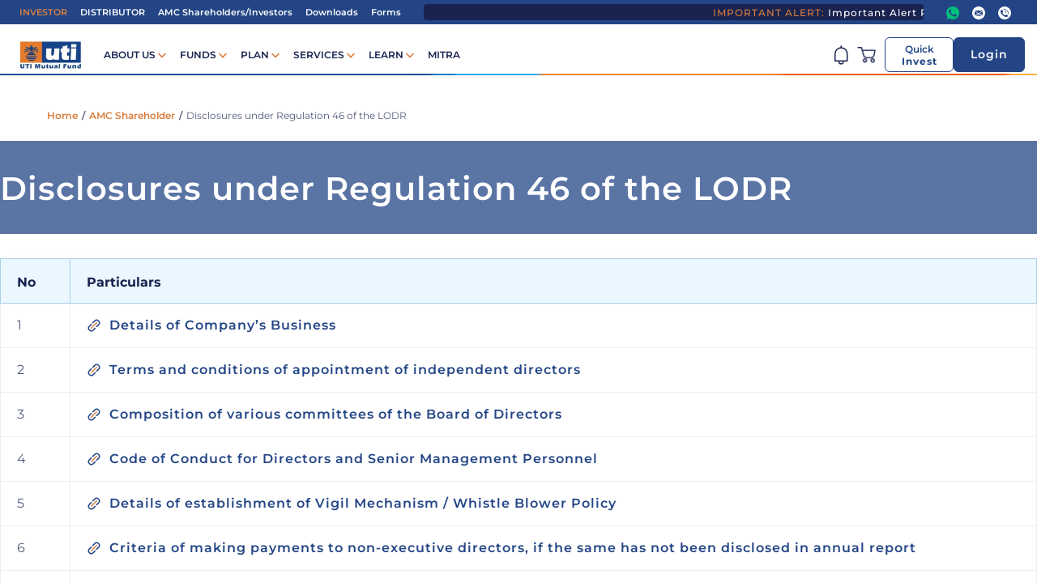

--- FILE ---
content_type: text/html
request_url: https://www.utimf.com/amc-shareholders/disclosures-under-regulation-46-of-the-lodr
body_size: 4444
content:
<!DOCTYPE html><html lang="en"><head><link rel="preconnect" href="https://fonts.gstatic.com" crossorigin="">
    <meta charset="utf-8">
    <title>UTI Mutual Fund Invest Online</title>
    <base href="/">
    <meta name="viewport" content="width=device-width, initial-scale=1.0, maximum-scale=1.0, user-scalable=no">
    <style type="text/css">@font-face{font-family:'Material Icons';font-style:normal;font-weight:400;src:url(https://fonts.gstatic.com/s/materialicons/v145/flUhRq6tzZclQEJ-Vdg-IuiaDsNcIhQ8tQ.woff2) format('woff2');}@font-face{font-family:'Material Icons Outlined';font-style:normal;font-weight:400;src:url(https://fonts.gstatic.com/s/materialiconsoutlined/v110/gok-H7zzDkdnRel8-DQ6KAXJ69wP1tGnf4ZGhUcel5euIg.woff2) format('woff2');}@font-face{font-family:'Material Icons Round';font-style:normal;font-weight:400;src:url(https://fonts.gstatic.com/s/materialiconsround/v109/LDItaoyNOAY6Uewc665JcIzCKsKc_M9flwmPq_HTTw.woff2) format('woff2');}@font-face{font-family:'Material Icons Sharp';font-style:normal;font-weight:400;src:url(https://fonts.gstatic.com/s/materialiconssharp/v110/oPWQ_lt5nv4pWNJpghLP75WiFR4kLh3kvmvRImcycg.woff2) format('woff2');}@font-face{font-family:'Material Icons Two Tone';font-style:normal;font-weight:400;src:url(https://fonts.gstatic.com/s/materialiconstwotone/v113/hESh6WRmNCxEqUmNyh3JDeGxjVVyMg4tHGctNCu0NjbrHg.woff2) format('woff2');}body{--google-font-color-materialiconstwotone:none;}.material-icons{font-family:'Material Icons';font-weight:normal;font-style:normal;font-size:24px;line-height:1;letter-spacing:normal;text-transform:none;display:inline-block;white-space:nowrap;word-wrap:normal;direction:ltr;-webkit-font-feature-settings:'liga';-webkit-font-smoothing:antialiased;}.material-icons-outlined{font-family:'Material Icons Outlined';font-weight:normal;font-style:normal;font-size:24px;line-height:1;letter-spacing:normal;text-transform:none;display:inline-block;white-space:nowrap;word-wrap:normal;direction:ltr;-webkit-font-feature-settings:'liga';-webkit-font-smoothing:antialiased;}.material-icons-round{font-family:'Material Icons Round';font-weight:normal;font-style:normal;font-size:24px;line-height:1;letter-spacing:normal;text-transform:none;display:inline-block;white-space:nowrap;word-wrap:normal;direction:ltr;-webkit-font-feature-settings:'liga';-webkit-font-smoothing:antialiased;}.material-icons-sharp{font-family:'Material Icons Sharp';font-weight:normal;font-style:normal;font-size:24px;line-height:1;letter-spacing:normal;text-transform:none;display:inline-block;white-space:nowrap;word-wrap:normal;direction:ltr;-webkit-font-feature-settings:'liga';-webkit-font-smoothing:antialiased;}.material-icons-two-tone{font-family:'Material Icons Two Tone';font-weight:normal;font-style:normal;font-size:24px;line-height:1;letter-spacing:normal;text-transform:none;display:inline-block;white-space:nowrap;word-wrap:normal;direction:ltr;-webkit-font-feature-settings:'liga';-webkit-font-smoothing:antialiased;}</style>
    <link rel="icon" type="image/x-icon" href="favicon.ico">
    <!-- Google Tag Manager -->
    <!-- <script>
        (function(w,d,s,l,i){w[l]=w[l]||[];w[l].push({'gtm.start':
        new Date().getTime(),event:'gtm.js'});var f=d.getElementsByTagName(s)[0],
        j=d.createElement(s),dl=l!='dataLayer'?'&l='+l:'';j.async=true;j.src=
        'https://www.googletagmanager.com/gtm.js?id='+i+dl;f.parentNode.insertBefore(j,f);
        })(window,document,'script','dataLayer','GTM-5S48FG');
    </script> -->
    <!-- End Google Tag Manager -->
    
    <!-- PWA script starts -->
    <!-- <script>var nv=nv||function(){(window.nv.q=window.nv.q||[]).push(arguments)};nv.l=new Date;var notify_visitors=notify_visitors||function(){var t={initialize:!1,ab_overlay:!1,async:!0,on_load:!1,auth:{bid_e:"AEE9D7CD70B38A15E9D6215E494C595E",bid:"6055",t:"420"}};return t.data={bid_e:t.auth.bid_e,bid:t.auth.bid,t:t.auth.t,iFrame:window!==window.parent,trafficSource:document.referrer,link_referrer:document.referrer,pageUrl:document.location,path:location.pathname,domain:location.origin,gmOffset:60*(new Date).getTimezoneOffset()*-1,screenWidth:screen.width,screenHeight:screen.height,isPwa:window.matchMedia&&window.matchMedia("(display-mode: standalone)").matches?1:0},t.options=function(e){if(t._option={ab_overlay:!1,async:!0,on_load:!1,cookie_domain:null},e&&"object"==typeof e)for(var n in t._option)void 0!==e[n]&&(t[n]=e[n]);else console.log("Not a valid option")},t.tokens=function(e){t.data.tokens=e&&"object"==typeof e?JSON.stringify(e):""},t.ruleData=function(e){t.data.ruleData=e&&"object"==typeof e?JSON.stringify(e):""},t.cookies=function(e){t.data.cookies=e&&(Array.isArray(e)||"all"===e)?e:[]},t.getParams=function(e){var url=window.location.href.toLowerCase(),e=e.replace(/[\[\]]/g,"\\$&").toLowerCase();var t=new RegExp("[?&]"+e+"(=([^&#]*)|&|#|$)").exec(url);return t&&t[2]?decodeURIComponent(t[2].replace(/\+/g," ")):""},t.init=function(){if("complete"!=document.readyState&&t.on_load){if(window.addEventListener)window.addEventListener("load",t._init);else if(window.attachEvent)return window.attachEvent("onload",t._init)}else t._init()},t._init=function(){if(t.auth&&!t.initialize&&(t.data.storage=t.browserStorage(),t.data.cookieData=t.filterCookies(t.data.cookies),t.cookie_domain&&(t.data.cookieDomain=t.cookie_domain),t.js_callback="nv_json1",!t.data.iFrame&&"noapi"!==t.getParams("nvcheck"))){var n="?";if(t.ab_overlay){var o=document.createElement("style"),i="body{opacity:0 !important;filter:alpha(opacity=0) !important;background:none !important;}",a=document.getElementsByTagName("head")[0];o.setAttribute("id","_nv_hm_hidden_element"),o.setAttribute("type","text/css"),o.styleSheet?o.styleSheet.cssText=i:o.appendChild(document.createTextNode(i)),a.appendChild(o),setTimeout(function(){var t=this.document.getElementById("_nv_hm_hidden_element");if(t)try{t.parentNode.removeChild(e)}catch(e){t.remove()}},2e3)}for(var r in t.data)t.data.hasOwnProperty(r)&&(n+=encodeURIComponent(r)+"="+encodeURIComponent(t.data[r])+"&");t.load("https://www.notifyvisitors.com/ext/v1/settings"+n),t.initialize=!0}},t.browserStorage=function(){var e={session:t.storage("sessionStorage"),local:t.storage("localStorage")};return JSON.stringify(e)},t.storage=function(e){var t={};return window[e]&&window[e].length>0&&Object.keys(window[e]).forEach(function(n){-1!==n.indexOf("_nv_")&&(t[n]=window[e][n])}),t},t.filterCookies=function(e){e=e||[];var t=[];if(document&&document.cookie){var n=document.cookie.split(";");"all"===e&&(t=n),Array.isArray(e)&&n&&n.length>0&&(t=n.filter(function(t){var n=t.trim().split("=")[0];return-1!==e.indexOf(n)||0===n.indexOf("_nv_")}))}return t.join(";")},t.load=function(e){var n=document,o=n.createElement("script");o.type="text/javascript",o.async=t.async,o.src=e,n.body?n.body.appendChild(o):n.head.appendChild(o)},t}();    notify_visitors.options({      ab_overlay: false,    on_load: false   });notify_visitors.init();</script> -->
    <!-- PWA script ends -->
<style>@charset "UTF-8";@font-face{font-family:Montserrat;font-style:normal;font-weight:100;font-display:swap;src:url(Montserrat-Thin.25f6ce32497e6aa4.ttf) format("truetype")}@font-face{font-family:Montserrat;font-style:italic;font-weight:100;font-display:swap;src:url(Montserrat-ThinItalic.5941ad4167ab453e.ttf) format("truetype")}@font-face{font-family:Montserrat;font-style:normal;font-weight:200;font-display:swap;src:url(Montserrat-ExtraLight.d2b15dbbd9e744b2.ttf) format("truetype")}@font-face{font-family:Montserrat;font-style:italic;font-weight:200;font-display:swap;src:url(Montserrat-ExtraLightItalic.25d756d744c2cf27.ttf) format("truetype")}@font-face{font-family:Montserrat;font-style:normal;font-weight:300;font-display:swap;src:url(Montserrat-Light.4cbad113e18513e3.ttf) format("truetype")}@font-face{font-family:Montserrat;font-style:italic;font-weight:300;font-display:swap;src:url(Montserrat-LightItalic.1d0777fe9ad0fda7.ttf) format("truetype")}@font-face{font-family:Montserrat;font-style:normal;font-weight:400;font-display:swap;src:url(Montserrat-Regular.34b95a22543c7d98.ttf) format("truetype")}@font-face{font-family:Montserrat;font-style:italic;font-weight:400;font-display:swap;src:url(Montserrat-Italic.921eab29e3751483.ttf) format("truetype")}@font-face{font-family:Montserrat;font-style:normal;font-weight:500;font-display:swap;src:url(Montserrat-Medium.9abd22de6207f103.ttf) format("truetype")}@font-face{font-family:Montserrat;font-style:italic;font-weight:500;font-display:swap;src:url(Montserrat-MediumItalic.dd8d5ebbae09b508.ttf) format("truetype")}@font-face{font-family:Montserrat;font-style:normal;font-weight:600;font-display:swap;src:url(Montserrat-SemiBold.8b46d63ee59017d2.ttf) format("truetype")}@font-face{font-family:Montserrat;font-style:italic;font-weight:600;font-display:swap;src:url(Montserrat-SemiBoldItalic.b3f54b78e69ac995.ttf) format("truetype")}@font-face{font-family:Montserrat;font-style:normal;font-weight:700;font-display:swap;src:url(Montserrat-Bold.69bcaec0ae7249ee.ttf) format("truetype")}@font-face{font-family:Montserrat;font-style:italic;font-weight:700;font-display:swap;src:url(Montserrat-BoldItalic.23b8297e4cf11016.ttf) format("truetype")}@font-face{font-family:Montserrat;font-style:normal;font-weight:800;font-display:swap;src:url(Montserrat-ExtraBold.bb5821b5b9be38f6.ttf) format("truetype")}@font-face{font-family:Montserrat;font-style:italic;font-weight:800;font-display:swap;src:url(Montserrat-ExtraBoldItalic.c478bc6f4aa08354.ttf) format("truetype")}@font-face{font-family:Montserrat;font-style:normal;font-weight:900;font-display:swap;src:url(Montserrat-Black.58d78c9d0caa1b58.ttf) format("truetype")}@font-face{font-family:Montserrat;font-style:italic;font-weight:900;font-display:swap;src:url(Montserrat-BlackItalic.ef96d9738aeffbbd.ttf) format("truetype")}body{font-family:Montserrat!important;font-style:normal;font-weight:400;width:100%;height:100%;margin:0;overflow-wrap:break-word;word-wrap:break-word;text-align:left;background-color:#fff!important;color:#234585!important}*,*:before,*:after{box-sizing:border-box!important}*::-webkit-scrollbar-track{background:#f2f6ff;border-radius:5px}*::-webkit-scrollbar-thumb{background:#cbd3e7;border-radius:10px}*::-webkit-scrollbar-thumb:active{background:#b4b4be;border-radius:10px}:root{--blue:#007bff;--indigo:#6610f2;--purple:#6f42c1;--pink:#e83e8c;--red:#dc3545;--orange:#fd7e14;--yellow:#ffc107;--green:#28a745;--teal:#20c997;--cyan:#17a2b8;--white:#fff;--gray:#6c757d;--gray-dark:#343a40;--primary:#007bff;--secondary:#6c757d;--success:#28a745;--info:#17a2b8;--warning:#ffc107;--danger:#dc3545;--light:#f8f9fa;--dark:#343a40;--breakpoint-xs:0;--breakpoint-sm:576px;--breakpoint-md:768px;--breakpoint-lg:992px;--breakpoint-xl:1200px;--font-family-sans-serif:-apple-system,BlinkMacSystemFont,"Segoe UI",Roboto,"Helvetica Neue",Arial,"Noto Sans","Liberation Sans",sans-serif,"Apple Color Emoji","Segoe UI Emoji","Segoe UI Symbol","Noto Color Emoji";--font-family-monospace:SFMono-Regular,Menlo,Monaco,Consolas,"Liberation Mono","Courier New",monospace}*,:after,:before{box-sizing:border-box}html{font-family:sans-serif;line-height:1.15;-webkit-text-size-adjust:100%;-webkit-tap-highlight-color:transparent}body{margin:0;font-family:-apple-system,BlinkMacSystemFont,Segoe UI,Roboto,Helvetica Neue,Arial,Noto Sans,Liberation Sans,sans-serif,"Apple Color Emoji","Segoe UI Emoji",Segoe UI Symbol,"Noto Color Emoji";font-size:1rem;font-weight:400;line-height:1.5;color:#212529;text-align:left;background-color:#fff}@media print{*,:after,:before{text-shadow:none!important;box-shadow:none!important}@page{size:a3}body{min-width:992px!important}}:root{--primary-blue:#234585;--primary-dark-blue:#19234F;--primary-light-blue:#5A74A4;--primary-sec-light-blue:#535A7B;--primary-orange:#D97E3F;--primary-dark-orange:#E39E6F;--primary-light-orange:#ECBE9F;--primary-sec-light-orange:#F5DFCF;--primary-green:#00C17C;--primary-dark-green:#0BC673;--primary-red:#FF4D4F;--primary-disabled:#E9ECF3;--primary-dark-disabled:#E8E8E8;--primary-white:#FFFF;--primary-black:#000000;--secondary-blue:#7FB7D7;--secondary-light-blue:#549FCA;--secondary-sec-blue:#A9CFE4;--secondary-tertiary-blue:#D4E7F2;--secondary-orange:#D05E39;--secondary-light-orange:#DC866B;--secondary-sec-orange:#E7AE9C;--secondary-tertiary-orange:#F3D7CD;--secondary-yellow:#E7AD59;--secondary-light-yellow:#EDC183;--secondary-sec-yellow:#F3D6AC;--secondary-tertiary-yellow:#F9EAD5;--secondary-light:#EFEBD7;--secondary-sec-light:#F3F0E1;--secondary-tertiary-light:#F7F5EB;--secondary-light-faded-blue:#536A8B;--font-family-montserrat:"Montserrat"}@charset "UTF-8";:root{--animate-duration:1s;--animate-delay:1s;--animate-repeat:1}</style><link rel="stylesheet" href="styles.875d977143bb1b78.css" media="print" onload="this.media='all'"><noscript><link rel="stylesheet" href="styles.875d977143bb1b78.css"></noscript></head>

<body>
    <!-- Google Tag Manager (noscript) -->
    <!-- <noscript><iframe src="https://www.googletagmanager.com/ns.html?id=GTM-5S48FG" height="0" width="0" style="display:none;visibility:hidden"></iframe></noscript> -->
    <!-- End Google Tag Manager (noscript) -->
    <genesis-investor-root></genesis-investor-root>
    <!-- <script type="text/javascript" src="//cdn.evgnet.com/beacon/d55653z555563j3meva3d3n3q097555335/utimf_uat/scripts/evergage.min.js"></script> -->
    <script defer type="text/javascript" src="//cdn.evgnet.com/beacon/d55653z555563j3meva3d3n3q097555335/utimf_prod/scripts/evergage.min.js"></script>
    <!-- resultick web anlytics sdk -->
    <!-- <script fcm_service_path="/firebase-messaging-sw.js" src=https://sdk.resu.io/handlers/54b865b85123461aaccfd12ed01ce383.sdk defer="defer"></script> -->
<script src="runtime.95288b9aa0ddb1b7.js" type="module"></script><script src="polyfills.d1b558686e611f08.js" type="module"></script><script src="scripts.2eeb81cda3b8f2d3.js" defer></script><script src="main.6ce0972c4e4de3a0.js" type="module"></script>

</body></html>

--- FILE ---
content_type: application/javascript
request_url: https://www.utimf.com/9966.742b6b043b01f417.js
body_size: 3354
content:
"use strict";(self.webpackChunkuti_web=self.webpackChunkuti_web||[]).push([[9966],{19966:(R,C,m)=>{m.d(C,{JX:()=>F,LS:()=>B,_s:()=>E});var e=m(5e3),d=m(69808);function v(a,i){if(1&a){const n=e.EpF();e.TgZ(0,"a",12),e.NdJ("keyup.enter",function(){return e.CHM(n),e.oxw(3),e.MAs(1).previous()})("click",function(){return e.CHM(n),e.oxw(3),e.MAs(1).previous()}),e._uU(1),e.TgZ(2,"span",13),e._uU(3),e.qZA()()}if(2&a){const n=e.oxw(3);e.xp6(1),e.hij(" ",n.previousLabel," "),e.xp6(2),e.Oqu(n.screenReaderPageLabel)}}function k(a,i){if(1&a&&(e.TgZ(0,"span",14),e._uU(1),e.TgZ(2,"span",13),e._uU(3),e.qZA()()),2&a){const n=e.oxw(3);e.xp6(1),e.hij(" ",n.previousLabel," "),e.xp6(2),e.Oqu(n.screenReaderPageLabel)}}function I(a,i){if(1&a&&(e.TgZ(0,"li",9),e.YNc(1,v,4,2,"a",10),e.YNc(2,k,4,2,"span",11),e.qZA()),2&a){e.oxw(2);const n=e.MAs(1);e.ekj("disabled",n.isFirstPage()),e.xp6(1),e.Q6J("ngIf",1<n.getCurrent()),e.xp6(1),e.Q6J("ngIf",n.isFirstPage())}}function L(a,i){if(1&a){const n=e.EpF();e.TgZ(0,"a",12),e.NdJ("keyup.enter",function(){e.CHM(n);const s=e.oxw().$implicit;return e.oxw(2),e.MAs(1).setCurrent(s.value)})("click",function(){e.CHM(n);const s=e.oxw().$implicit;return e.oxw(2),e.MAs(1).setCurrent(s.value)}),e.TgZ(1,"span",13),e._uU(2),e.qZA(),e.TgZ(3,"span"),e._uU(4),e.ALo(5,"number"),e.qZA()()}if(2&a){const n=e.oxw().$implicit,t=e.oxw(2);e.xp6(2),e.hij("",t.screenReaderPageLabel," "),e.xp6(2),e.Oqu("..."===n.label?n.label:e.xi3(5,2,n.label,""))}}function T(a,i){if(1&a&&(e.ynx(0),e.TgZ(1,"span",16)(2,"span",13),e._uU(3),e.qZA(),e.TgZ(4,"span"),e._uU(5),e.ALo(6,"number"),e.qZA()(),e.BQk()),2&a){const n=e.oxw().$implicit,t=e.oxw(2);e.xp6(3),e.hij("",t.screenReaderCurrentLabel," "),e.xp6(2),e.Oqu("..."===n.label?n.label:e.xi3(6,2,n.label,""))}}function y(a,i){if(1&a&&(e.TgZ(0,"li"),e.YNc(1,L,6,5,"a",10),e.YNc(2,T,7,5,"ng-container",15),e.qZA()),2&a){const n=i.$implicit;e.oxw(2);const t=e.MAs(1);e.ekj("current",t.getCurrent()===n.value)("ellipsis","..."===n.label),e.xp6(1),e.Q6J("ngIf",t.getCurrent()!==n.value),e.xp6(1),e.Q6J("ngIf",t.getCurrent()===n.value)}}function w(a,i){if(1&a){const n=e.EpF();e.TgZ(0,"a",12),e.NdJ("keyup.enter",function(){return e.CHM(n),e.oxw(3),e.MAs(1).next()})("click",function(){return e.CHM(n),e.oxw(3),e.MAs(1).next()}),e._uU(1),e.TgZ(2,"span",13),e._uU(3),e.qZA()()}if(2&a){const n=e.oxw(3);e.xp6(1),e.hij(" ",n.nextLabel," "),e.xp6(2),e.Oqu(n.screenReaderPageLabel)}}function A(a,i){if(1&a&&(e.TgZ(0,"span",14),e._uU(1),e.TgZ(2,"span",13),e._uU(3),e.qZA()()),2&a){const n=e.oxw(3);e.xp6(1),e.hij(" ",n.nextLabel," "),e.xp6(2),e.Oqu(n.screenReaderPageLabel)}}function M(a,i){if(1&a&&(e.TgZ(0,"li",17),e.YNc(1,w,4,2,"a",10),e.YNc(2,A,4,2,"span",11),e.qZA()),2&a){e.oxw(2);const n=e.MAs(1);e.ekj("disabled",n.isLastPage()),e.xp6(1),e.Q6J("ngIf",!n.isLastPage()),e.xp6(1),e.Q6J("ngIf",n.isLastPage())}}function D(a,i){if(1&a&&(e.TgZ(0,"ul",4),e.YNc(1,I,3,4,"li",5),e.TgZ(2,"li",6),e._uU(3),e.qZA(),e.YNc(4,y,3,6,"li",7),e.YNc(5,M,3,4,"li",8),e.qZA()),2&a){const n=e.oxw(),t=e.MAs(1);e.ekj("responsive",n.responsive),e.xp6(1),e.Q6J("ngIf",n.directionLinks),e.xp6(2),e.AsE(" ",t.getCurrent()," / ",t.getLastPage()," "),e.xp6(1),e.Q6J("ngForOf",t.pages)("ngForTrackBy",n.trackByIndex),e.xp6(1),e.Q6J("ngIf",n.directionLinks)}}class f{constructor(){this.change=new e.vpe,this.instances={},this.DEFAULT_ID="DEFAULT_PAGINATION_ID"}defaultId(){return this.DEFAULT_ID}register(i){return null==i.id&&(i.id=this.DEFAULT_ID),this.instances[i.id]?this.updateInstance(i):(this.instances[i.id]=i,!0)}updateInstance(i){let n=!1;for(let t in this.instances[i.id])i[t]!==this.instances[i.id][t]&&(this.instances[i.id][t]=i[t],n=!0);return n}getCurrentPage(i){return this.instances[i]?this.instances[i].currentPage:1}setCurrentPage(i,n){if(this.instances[i]){let t=this.instances[i];n<=Math.ceil(t.totalItems/t.itemsPerPage)&&1<=n&&(this.instances[i].currentPage=n,this.change.emit(i))}}setTotalItems(i,n){this.instances[i]&&0<=n&&(this.instances[i].totalItems=n,this.change.emit(i))}setItemsPerPage(i,n){this.instances[i]&&(this.instances[i].itemsPerPage=n,this.change.emit(i))}getInstance(i=this.DEFAULT_ID){return this.instances[i]?this.clone(this.instances[i]):{}}clone(i){var n={};for(var t in i)i.hasOwnProperty(t)&&(n[t]=i[t]);return n}}const Z=Number.MAX_SAFE_INTEGER;let E=(()=>{class a{constructor(n){this.service=n,this.state={}}transform(n,t){if(!(n instanceof Array)){let c=t.id||this.service.defaultId();return this.state[c]?this.state[c].slice:n}let l,g,s=t.totalItems&&t.totalItems!==n.length,r=this.createInstance(n,t),o=r.id,p=r.itemsPerPage,_=this.service.register(r);if(!s&&n instanceof Array){if(p=+p||Z,l=(r.currentPage-1)*p,g=l+p,this.stateIsIdentical(o,n,l,g))return this.state[o].slice;{let h=n.slice(l,g);return this.saveState(o,n,h,l,g),this.service.change.emit(o),h}}return _&&this.service.change.emit(o),this.saveState(o,n,n,l,g),n}createInstance(n,t){return this.checkConfig(t),{id:null!=t.id?t.id:this.service.defaultId(),itemsPerPage:+t.itemsPerPage||0,currentPage:+t.currentPage||1,totalItems:+t.totalItems||n.length}}checkConfig(n){const s=["itemsPerPage","currentPage"].filter(r=>!(r in n));if(0<s.length)throw new Error(`PaginatePipe: Argument is missing the following required properties: ${s.join(", ")}`)}saveState(n,t,s,r,o){this.state[n]={collection:t,size:t.length,slice:s,start:r,end:o}}stateIsIdentical(n,t,s,r){let o=this.state[n];return!(!o||o.size!==t.length||o.start!==s||o.end!==r)&&o.slice.every((g,p)=>g===t[s+p])}}return a.\u0275fac=function(n){return new(n||a)(e.Y36(f,16))},a.\u0275pipe=e.Yjl({name:"paginate",type:a,pure:!1}),a})(),N=(()=>{class a{constructor(n,t){this.service=n,this.changeDetectorRef=t,this.maxSize=7,this.pageChange=new e.vpe,this.pageBoundsCorrection=new e.vpe,this.pages=[],this.changeSub=this.service.change.subscribe(s=>{this.id===s&&(this.updatePageLinks(),this.changeDetectorRef.markForCheck(),this.changeDetectorRef.detectChanges())})}ngOnInit(){void 0===this.id&&(this.id=this.service.defaultId()),this.updatePageLinks()}ngOnChanges(n){this.updatePageLinks()}ngOnDestroy(){this.changeSub.unsubscribe()}previous(){this.checkValidId(),this.setCurrent(this.getCurrent()-1)}next(){this.checkValidId(),this.setCurrent(this.getCurrent()+1)}isFirstPage(){return 1===this.getCurrent()}isLastPage(){return this.getLastPage()===this.getCurrent()}setCurrent(n){this.pageChange.emit(n)}getCurrent(){return this.service.getCurrentPage(this.id)}getLastPage(){let n=this.service.getInstance(this.id);return n.totalItems<1?1:Math.ceil(n.totalItems/n.itemsPerPage)}getTotalItems(){return this.service.getInstance(this.id).totalItems}checkValidId(){null==this.service.getInstance(this.id).id&&console.warn(`PaginationControlsDirective: the specified id "${this.id}" does not match any registered PaginationInstance`)}updatePageLinks(){let n=this.service.getInstance(this.id);const t=this.outOfBoundCorrection(n);t!==n.currentPage?setTimeout(()=>{this.pageBoundsCorrection.emit(t),this.pages=this.createPageArray(n.currentPage,n.itemsPerPage,n.totalItems,this.maxSize)}):this.pages=this.createPageArray(n.currentPage,n.itemsPerPage,n.totalItems,this.maxSize)}outOfBoundCorrection(n){const t=Math.ceil(n.totalItems/n.itemsPerPage);return t<n.currentPage&&0<t?t:n.currentPage<1?1:n.currentPage}createPageArray(n,t,s,r){r=+r;let o=[];const l=Math.max(Math.ceil(s/t),1),g=Math.ceil(r/2),p=n<=g,_=l-g<n,c=!p&&!_;let h=r<l,u=1;for(;u<=l&&u<=r;){let b,P=this.calculatePageNumber(u,n,r,l),S=2===u&&(c||_),U=u===r-1&&(c||p);b=h&&(S||U)?"...":P,o.push({label:b,value:P}),u++}return o}calculatePageNumber(n,t,s,r){let o=Math.ceil(s/2);return n===s?r:1===n?n:s<r?r-o<t?r-s+n:o<t?t-o+n:n:n}}return a.\u0275fac=function(n){return new(n||a)(e.Y36(f),e.Y36(e.sBO))},a.\u0275dir=e.lG2({type:a,selectors:[["pagination-template"],["","pagination-template",""]],inputs:{id:"id",maxSize:"maxSize"},outputs:{pageChange:"pageChange",pageBoundsCorrection:"pageBoundsCorrection"},exportAs:["paginationApi"],features:[e.TTD]}),a})();function x(a){return!!a&&"false"!==a}let B=(()=>{class a{constructor(){this.maxSize=7,this.previousLabel="Previous",this.nextLabel="Next",this.screenReaderPaginationLabel="Pagination",this.screenReaderPageLabel="page",this.screenReaderCurrentLabel="You're on page",this.pageChange=new e.vpe,this.pageBoundsCorrection=new e.vpe,this._directionLinks=!0,this._autoHide=!1,this._responsive=!1}get directionLinks(){return this._directionLinks}set directionLinks(n){this._directionLinks=x(n)}get autoHide(){return this._autoHide}set autoHide(n){this._autoHide=x(n)}get responsive(){return this._responsive}set responsive(n){this._responsive=x(n)}trackByIndex(n){return n}}return a.\u0275fac=function(n){return new(n||a)},a.\u0275cmp=e.Xpm({type:a,selectors:[["pagination-controls"]],inputs:{id:"id",maxSize:"maxSize",directionLinks:"directionLinks",autoHide:"autoHide",responsive:"responsive",previousLabel:"previousLabel",nextLabel:"nextLabel",screenReaderPaginationLabel:"screenReaderPaginationLabel",screenReaderPageLabel:"screenReaderPageLabel",screenReaderCurrentLabel:"screenReaderCurrentLabel"},outputs:{pageChange:"pageChange",pageBoundsCorrection:"pageBoundsCorrection"},decls:4,vars:4,consts:[[3,"id","maxSize","pageChange","pageBoundsCorrection"],["p","paginationApi"],["role","navigation"],["class","ngx-pagination",3,"responsive",4,"ngIf"],[1,"ngx-pagination"],["class","pagination-previous",3,"disabled",4,"ngIf"],[1,"small-screen"],[3,"current","ellipsis",4,"ngFor","ngForOf","ngForTrackBy"],["class","pagination-next",3,"disabled",4,"ngIf"],[1,"pagination-previous"],["tabindex","0",3,"keyup.enter","click",4,"ngIf"],["aria-disabled","true",4,"ngIf"],["tabindex","0",3,"keyup.enter","click"],[1,"show-for-sr"],["aria-disabled","true"],[4,"ngIf"],["aria-live","polite"],[1,"pagination-next"]],template:function(n,t){if(1&n&&(e.TgZ(0,"pagination-template",0,1),e.NdJ("pageChange",function(r){return t.pageChange.emit(r)})("pageBoundsCorrection",function(r){return t.pageBoundsCorrection.emit(r)}),e.TgZ(2,"nav",2),e.YNc(3,D,6,8,"ul",3),e.qZA()()),2&n){const s=e.MAs(1);e.Q6J("id",t.id)("maxSize",t.maxSize),e.xp6(2),e.uIk("aria-label",t.screenReaderPaginationLabel),e.xp6(1),e.Q6J("ngIf",!(t.autoHide&&s.pages.length<=1))}},directives:[N,d.O5,d.sg],pipes:[d.JJ],styles:['.ngx-pagination{margin-left:0;margin-bottom:1rem}.ngx-pagination:before,.ngx-pagination:after{content:" ";display:table}.ngx-pagination:after{clear:both}.ngx-pagination li{-moz-user-select:none;-webkit-user-select:none;-ms-user-select:none;margin-right:.0625rem;border-radius:0}.ngx-pagination li{display:inline-block}.ngx-pagination a,.ngx-pagination button{color:#0a0a0a;display:block;padding:.1875rem .625rem;border-radius:0}.ngx-pagination a:hover,.ngx-pagination button:hover{background:#e6e6e6}.ngx-pagination .current{padding:.1875rem .625rem;background:#2199e8;color:#fefefe;cursor:default}.ngx-pagination .disabled{padding:.1875rem .625rem;color:#cacaca;cursor:default}.ngx-pagination .disabled:hover{background:transparent}.ngx-pagination a,.ngx-pagination button{cursor:pointer}.ngx-pagination .pagination-previous a:before,.ngx-pagination .pagination-previous.disabled:before{content:"\\ab";display:inline-block;margin-right:.5rem}.ngx-pagination .pagination-next a:after,.ngx-pagination .pagination-next.disabled:after{content:"\\bb";display:inline-block;margin-left:.5rem}.ngx-pagination .show-for-sr{position:absolute!important;width:1px;height:1px;overflow:hidden;clip:rect(0,0,0,0)}.ngx-pagination .small-screen{display:none}@media screen and (max-width: 601px){.ngx-pagination.responsive .small-screen{display:inline-block}.ngx-pagination.responsive li:not(.small-screen):not(.pagination-previous):not(.pagination-next){display:none}}\n'],encapsulation:2,changeDetection:0}),a})(),F=(()=>{class a{}return a.\u0275fac=function(n){return new(n||a)},a.\u0275mod=e.oAB({type:a}),a.\u0275inj=e.cJS({providers:[f],imports:[[d.ez]]}),a})()}}]);

--- FILE ---
content_type: application/javascript
request_url: https://www.utimf.com/6591.651a2815002d6123.js
body_size: 20103
content:
"use strict";(self.webpackChunkuti_web=self.webpackChunkuti_web||[]).push([[6591,3733],{46591:(D,k,d)=>{d.r(k),d.d(k,{AmcShareholderModule:()=>St});var p=d(69808),P=d(93075),w=d(51062),y=d(34175),_=d(35357),s=d(11441),t=d(5e3),b=d(57609);function z(e,a){if(1&e&&(t.TgZ(0,"div",8)(1,"div",9)(2,"div",10),t._uU(3),t.qZA()(),t.TgZ(4,"div"),t._UZ(5,"img",11),t.qZA()()),2&e){const n=a.$implicit;t.xp6(3),t.Oqu(n.amc_shareholder_bnr_title),t.xp6(2),t.s9C("src",n.amc_shareholder_banner_bg,t.LSH)}}const F=function(e){return[e]},m=function(e){return{"full-view":e}},M=function(e){return{"border-left":e}};function g(e,a){if(1&e){const n=t.EpF();t.TgZ(0,"div",12)(1,"a",13),t.NdJ("click",function(){const r=t.CHM(n).$implicit;return t.oxw().openDetails(r)}),t.TgZ(2,"div",14),t._UZ(3,"img",15)(4,"img",16)(5,"img",17),t.TgZ(6,"div",18),t._UZ(7,"img",19),t.TgZ(8,"div",20)(9,"label",21),t._uU(10),t.qZA()()()()()()}if(2&e){const n=a.$implicit,o=t.oxw();t.Q6J("ngClass",o.gridView?"col-md-4":"col-md-12"),t.xp6(1),t.Q6J("routerLink",t.VKq(5,F,n.link[0].url)),t.xp6(1),t.Q6J("ngClass",t.VKq(7,m,!o.gridView))("ngStyle",t.VKq(9,M,"10px solid"+n.color_code)),t.xp6(8),t.Oqu(n.name_amc_shareholder)}}let x=(()=>{class e{constructor(n,o,i,r,c,f){this.router=n,this.seoService=o,this._transactService=i,this._activeRoute=r,this.googleAnalyticSrv=c,this.salesForceSrv=f,this.gridView=!0}ngOnInit(){this.triggerSeoInformation(),this.getshareholdrdatas()}triggerSeoInformation(){const n=this.router.url,o=n.substring(n.lastIndexOf("/")+1);"amc-shareholders"===o&&this.seoService.setSeoInformation({seoUrl:"https://www.utimf.com/amc-shareholders",title:"UTI Asset Management Company Shareholders - UTI Mutual Fund",description:"Stay connected with UTI Asset Management Company as a shareholder. Access important information, financial reports, corporate governance details, and regulatory disclosures.",canocicalTag:"https://www.utimf.com/amc-shareholders",h1:"UTI AMC Shareholders",sceheme1:'<script type="application/ld+json">   {   "@context": "https://schema.org/",    "@type": "BreadcrumbList",    "itemListElement": [{   "@type": "ListItem",    "position": 1,    "name": "Home",   "item": "https://www.utimf.com"    },{   "@type": "ListItem",    "position": 2,    "name": "AMC Shareholders",   "item": "https://www.utimf.com/amc-shareholders"    }]   }   <\/script>'}),"investor-relations"===o&&this.seoService.setSeoInformation({seoUrl:"https://www.utimf.com/amc-shareholders/investor-relations",title:"Investor Relations: AMC Shareholder Info | UTI Mutual Fund",description:"Explore UTI Mutual Fund's investor relations for reports, financials, and disclosures. Stay updated with key information for shareholders and potential investors.",canocicalTag:"https://www.utimf.com/amc-shareholders/investor-relations",h1:"Investor Relations",sceheme1:'<script type="application/ld+json"> {   "@context": "https://schema.org/",    "@type": "BreadcrumbList",    "itemListElement": [{     "@type": "ListItem",      "position": 1,      "name": "Home",     "item": "https://www.utimf.com/"     },{     "@type": "ListItem",      "position": 2,      "name": "UTI Asset Management Company Shareholders",     "item": "https://www.utimf.com/amc-shareholders"     },{     "@type": "ListItem",      "position": 3,      "name": "Investor Relations",     "item": "https://www.utimf.com/amc-shareholders/investor-relations"     }] } <\/script>'})}getshareholdrdatas(){this._transactService.getamcshareholder().subscribe(n=>{this.sharedata=n.data,console.log(n),this.listofsharedata=this.sharedata[0].amc_shareholder_details,console.log(this.sharedata[0].amc_shareholder_details)})}openDetails(n){window.scroll(0,0),this.salesForceSrv.sendUpdate("cta_click_amc-shareholders_"+n.name_amc_shareholder),this.googleAnalyticSrv.logCtaClick({click_category:"ctaclick",click_header:"amc-shareholders",click_text:n.name_amc_shareholder})}}return e.\u0275fac=function(n){return new(n||e)(t.Y36(_.F0),t.Y36(s.Lw),t.Y36(s.H),t.Y36(_.gz),t.Y36(s.zp),t.Y36(s.df))},e.\u0275cmp=t.Xpm({type:e,selectors:[["app-amc-shareholder"]],decls:9,vars:2,consts:[[1,"common-content-area-pre-log"],[1,"main-container-amc"],["class","sub-container top-banner",4,"ngFor","ngForOf"],["src","./../../../assets/images/backgroundblue.svg",1,"backgroundred"],["src","./../../../assets/images/Ellipse 148.svg",1,"totalimagdv",2,"z-index","-1"],[1,"disclosures-list-container","container","position-relative"],[1,"row"],[3,"ngClass",4,"ngFor","ngForOf"],[1,"sub-container","top-banner"],["id","banner-heading",1,"top-banner-content"],["id","title-section",1,"heading-0","text-white"],["alt","",1,"banner-img",3,"src"],[3,"ngClass"],[2,"all","unset",3,"routerLink","click"],[1,"asset-card",3,"ngClass","ngStyle"],["id","left-icon","src","./../../../assets/images/lastplu-icon.svg",1,"bottom-left-placeholder","left-1"],["src","./../../../assets/images/plus-union.svg","alt","Union graphic for digital KYC",1,"top-right-placeholder","right-2"],["id","small-plus-icon","src","./../../../assets/images/smal-plus.svg",1,"top-right-placeholder","right-1"],[1,"d-flex","align-items-start","cards-under-text"],["src","./../../../assets/images/Statutory.svg",1,"Statutory-image"],[1,"details-container","d-flex","align-items-center"],[1,"m-0","heading-3","text-blue-2","desc"]],template:function(n,o){1&n&&(t.TgZ(0,"div",0)(1,"div",1),t.YNc(2,z,6,2,"div",2),t.qZA(),t._UZ(3,"img",3)(4,"img",4),t.TgZ(5,"div",5)(6,"div",6),t.YNc(7,g,11,11,"div",7),t.qZA()()(),t._UZ(8,"genesis-investor-footer")),2&n&&(t.xp6(2),t.Q6J("ngForOf",o.sharedata),t.xp6(5),t.Q6J("ngForOf",o.listofsharedata))},directives:[p.sg,p.mk,_.yS,p.PC,b.O],styles:[".common-content-area-pre-log[_ngcontent-%COMP%]{padding:0!important}.statutory-disclosure-header-section[_ngcontent-%COMP%]{margin-top:12%;padding:38px 0 40px;position:relative;background-color:#e7ad59}.statutory-disclosure-header-section[_ngcontent-%COMP%]   .bottom-left-placeholder[_ngcontent-%COMP%]{opacity:.2}.statutory-disclosure-header-section[_ngcontent-%COMP%]   .right-1[_ngcontent-%COMP%]{right:338px!important}.statutory-disclosure-header-section[_ngcontent-%COMP%]   .heading-1[_ngcontent-%COMP%]{margin-bottom:10px!important}.statutory-disclosure-header-section[_ngcontent-%COMP%]   .img-container[_ngcontent-%COMP%]{padding-right:140px}.cards-under-text[_ngcontent-%COMP%]{margin-top:-16px!important}.disclosures-list-container[_ngcontent-%COMP%]{position:relative;margin:-77px auto 40px;padding:40px}.disclosures-list-container[_ngcontent-%COMP%]   .asset-card[_ngcontent-%COMP%]{height:110px}.disclosures-list-container[_ngcontent-%COMP%]   .asset-card[_ngcontent-%COMP%]   .leaf-bg[_ngcontent-%COMP%]{display:block}.disclosures-list-container[_ngcontent-%COMP%]   .asset-card[_ngcontent-%COMP%]   .leaf-bg-hover[_ngcontent-%COMP%], .disclosures-list-container[_ngcontent-%COMP%]   .asset-card[_ngcontent-%COMP%]:hover   .leaf-bg[_ngcontent-%COMP%]{display:none}.disclosures-list-container[_ngcontent-%COMP%]   .asset-card[_ngcontent-%COMP%]:hover   .leaf-bg-hover[_ngcontent-%COMP%]{display:block}.disclosures-list-container[_ngcontent-%COMP%]   .asset-card[_ngcontent-%COMP%]   .card-img[_ngcontent-%COMP%]{height:50px;width:50px}@media screen and (max-width: 767px){.disclosures-list-container[_ngcontent-%COMP%]   .asset-card[_ngcontent-%COMP%]   .card-img[_ngcontent-%COMP%]{height:40px;width:40px}}@media screen and (max-width: 767px){.disclosures-list-container[_ngcontent-%COMP%]   .asset-card[_ngcontent-%COMP%]{height:140px}.disclosures-list-container[_ngcontent-%COMP%]   .asset-card[_ngcontent-%COMP%]   .heading-3[_ngcontent-%COMP%]{font-size:16px!important}}.disclosures-list-container[_ngcontent-%COMP%]   .details-container[_ngcontent-%COMP%]   .desc[_ngcontent-%COMP%]{font-size:16px!important;max-height:72px;text-overflow:ellipsis;-webkit-line-clamp:3;display:-webkit-box;-webkit-box-orient:vertical}.disclosures-list-container[_ngcontent-%COMP%]   .search-field-container[_ngcontent-%COMP%]{margin-bottom:40px}.disclosures-list-container[_ngcontent-%COMP%]   .search-field-container[_ngcontent-%COMP%]   .btn[_ngcontent-%COMP%]:focus{box-shadow:none}.disclosures-list-container[_ngcontent-%COMP%]   .search-field-container[_ngcontent-%COMP%]   .search-field[_ngcontent-%COMP%]{background:#E9ECF3;border-radius:6px;border:0px;height:44px;width:100%;padding:0 46px 0 20px}.disclosures-list-container[_ngcontent-%COMP%]   .search-field-container[_ngcontent-%COMP%]   .search-field[_ngcontent-%COMP%]:focus{outline:none}.disclosures-list-container[_ngcontent-%COMP%]   .search-field-container[_ngcontent-%COMP%]   .search-icon[_ngcontent-%COMP%]{margin-left:-32px}.asset-card[_ngcontent-%COMP%]:hover{box-shadow:0 10px 130px #19234f33}.queries-card[_ngcontent-%COMP%]{border:1px solid #E9ECF3;border-radius:10px;background:#FFFFFF;box-shadow:0 4px 12px #00000014;position:relative;width:33%}.queries-card[_ngcontent-%COMP%]   .top-right-placeholder[_ngcontent-%COMP%]{top:0;right:0}.queries-card[_ngcontent-%COMP%]   .center-right-placeholder[_ngcontent-%COMP%]{right:16px}.queries-card[_ngcontent-%COMP%]   .gray-dot[_ngcontent-%COMP%]{right:128px;bottom:7.5px}.queries-card[_ngcontent-%COMP%]   .orange-dot[_ngcontent-%COMP%]{bottom:22px;right:54px}.queries-card[_ngcontent-%COMP%]   .card-content[_ngcontent-%COMP%]{padding:30px 30px 27px 20px}.Statutory-image[_ngcontent-%COMP%]{height:36px}.main-container-amc[_ngcontent-%COMP%]{background-image:url(top-banner.ff40a8759ed12aab.png);height:238px;position:relative}@media screen and (max-width: 767px){.main-container-amc[_ngcontent-%COMP%]{height:auto}}.sub-container[_ngcontent-%COMP%]{width:100%;position:relative}@media screen and (max-width: 767px){.sub-container[_ngcontent-%COMP%]{width:100%}}.sub-container[_ngcontent-%COMP%]   .bannerimg-parent[_ngcontent-%COMP%]{text-align:center}@media screen and (max-width: 767px){.sub-container[_ngcontent-%COMP%]   .bannerimg-parent[_ngcontent-%COMP%]   .bannerimg[_ngcontent-%COMP%]{height:125px;text-align:center}}.top-banner[_ngcontent-%COMP%]{display:flex;justify-content:space-between;padding-top:32px}@media screen and (max-width: 767px){.top-banner[_ngcontent-%COMP%]{flex-direction:column;justify-content:center;align-items:center;padding:20px 20px 40px}}@media screen and (max-width: 767px){.top-banner[_ngcontent-%COMP%]   .banner-img[_ngcontent-%COMP%]{width:150px}}.sub-cards[_ngcontent-%COMP%]{height:150px}.totalimagdv[_ngcontent-%COMP%]{position:absolute}.backgroundred[_ngcontent-%COMP%]{position:absolute;left:79px;top:446px}#banner-heading[_ngcontent-%COMP%]{margin-top:55px;margin-left:45px}@media screen and (max-width: 767px){#banner-heading[_ngcontent-%COMP%]{margin-left:0;margin-top:0}}#title-section[_ngcontent-%COMP%]{font-size:29px!important}@media screen and (max-width: 767px){#title-section[_ngcontent-%COMP%]{font-size:20px!important}}#left-icon[_ngcontent-%COMP%]{left:80%}#small-plus-icon[_ngcontent-%COMP%]{right:91%}@media screen and (max-width: 767px){.backgroundred[_ngcontent-%COMP%], .totalimagdv[_ngcontent-%COMP%]{display:none}}",'body[_ngcontent-%COMP%]{font-family:var(--font-family-montserrat)!important;font-style:normal;font-weight:400;width:100%;height:100%;margin:0;font-size:1rem;overflow-wrap:break-word;word-wrap:break-word;text-align:left;color:var(--primary-dark-blue)}body.dark-theme[_ngcontent-%COMP%]{color:var(--primary-white);background:var(--primary-black)}.bg-blue[_ngcontent-%COMP%]{background-color:var(--primary-blue)}.font-italic-100[_ngcontent-%COMP%]{font-style:italic;font-weight:100}.font-100[_ngcontent-%COMP%]{font-weight:100}.font-200[_ngcontent-%COMP%]{font-weight:200}.font-300[_ngcontent-%COMP%]{font-weight:300}.font-400[_ngcontent-%COMP%]{font-weight:400!important}.font-500[_ngcontent-%COMP%]{font-weight:500}.font-600[_ngcontent-%COMP%]{font-weight:600}.font-700[_ngcontent-%COMP%]{font-weight:700}.font-800[_ngcontent-%COMP%]{font-weight:800}.font-900[_ngcontent-%COMP%]{font-weight:900}.font-italic-900[_ngcontent-%COMP%]{font-style:italic;font-weight:900}.font-italic-800[_ngcontent-%COMP%]{font-style:italic;font-weight:800}.font-italic-700[_ngcontent-%COMP%]{font-style:italic;font-weight:700}.font-italic-600[_ngcontent-%COMP%]{font-style:italic;font-weight:600}.tag-text-decordation[_ngcontent-%COMP%]{text-decoration:none;cursor:pointer}.text-underline[_ngcontent-%COMP%]{text-decoration:underline}.roboto[_ngcontent-%COMP%]{font-family:Roboto}.mat-raised-button.mat-accent[_ngcontent-%COMP%]{color:var(--primary-white);background-color:var(--primary-orange)}.mat-raised-button.mat-primary[_ngcontent-%COMP%]{color:var(--primary-white);background-color:var(--primary-blue)}.error-line[_ngcontent-%COMP%]{float:left;width:100%;font-size:12px;color:var(--primary-red);font-weight:400}.form-error[_ngcontent-%COMP%]{font-family:var(--font-family-montserrat);font-style:normal;font-weight:400;font-size:12px;line-height:15px;color:var(--primary-red)}.login-form-card-content[_ngcontent-%COMP%]{position:relative;border-radius:16px;box-shadow:0 16px 16px #c2c2c233;background-color:var(--primary-white);padding:50px 44px;width:34%;margin:50px auto}.text-color[_ngcontent-%COMP%]{color:var(--primary-orange)}.icon-display[_ngcontent-%COMP%]{font-size:18px;font-weight:700;line-height:22px;color:var(--primary-dark-blue)}.icon-right[_ngcontent-%COMP%]{margin-right:20px;cursor:pointer}.cursor[_ngcontent-%COMP%]{cursor:pointer}.back-button[_ngcontent-%COMP%]{margin-top:10px;border-bottom:dotted;line-height:24px;color:var(--primary-dark-blue);cursor:pointer}.primary-color[_ngcontent-%COMP%]{color:var(--primary-dark-blue)}.blue-snackbar[_ngcontent-%COMP%]{color:var(--primary-white)}.icon-display[_ngcontent-%COMP%]{font-size:18px;font-weight:700;line-height:22px;display:flex}.icon-right[_ngcontent-%COMP%]{margin-right:20px;cursor:pointer}.cursor[_ngcontent-%COMP%]{cursor:pointer}ng-otp-input[_ngcontent-%COMP%]   .wrapper[_ngcontent-%COMP%]{display:flex;gap:18px;flex-flow:row;flex-wrap:wrap}ng-otp-input[_ngcontent-%COMP%]   .wrapper[_ngcontent-%COMP%]   .otp-input[_ngcontent-%COMP%]{border:0;border-radius:0;font-weight:700;width:25px;border-bottom:1px solid var(--primary-black);padding:6px 0;font-size:28px;height:auto}ng-otp-input[_ngcontent-%COMP%]   .wrapper[_ngcontent-%COMP%]   .otp-input[_ngcontent-%COMP%]:focus-visible{outline:0;width:25px}.error[_ngcontent-%COMP%]   ng-otp-input[_ngcontent-%COMP%]   .wrapper[_ngcontent-%COMP%]   .otp-input[_ngcontent-%COMP%]{color:var(--ion-color-danger);border-bottom:1px solid var(--ion-color-danger)}.mat-form-field[_ngcontent-%COMP%]{width:100%}.button-top-margin[_ngcontent-%COMP%]{margin-top:30px}.errors[_ngcontent-%COMP%]{color:var(--primary-orange)}button[_ngcontent-%COMP%]{overflow-wrap:break-word;word-wrap:break-word}.auth-header[_ngcontent-%COMP%]{font-family:Montserrat;font-style:normal;font-weight:700;font-size:24px;line-height:29px;color:#234585}.bottom-dotted[_ngcontent-%COMP%]{border-bottom:dotted}.bg-white[_ngcontent-%COMP%]{background-color:var(--primary-white)}.font-s10[_ngcontent-%COMP%]{font-size:10px!important}.font-s11[_ngcontent-%COMP%]{font-size:11px}.font-s12[_ngcontent-%COMP%]{font-size:12px!important}.font-sco12[_ngcontent-%COMP%]{font-size:12px}.font-s13[_ngcontent-%COMP%]{font-size:13px}.font-s14[_ngcontent-%COMP%]{font-size:14px}.font-s15[_ngcontent-%COMP%]{font-size:15px}.font-s16[_ngcontent-%COMP%]{font-size:16px}.font-s18[_ngcontent-%COMP%]{font-size:18px}.font-s20[_ngcontent-%COMP%]{font-size:20px!important}.font-s22[_ngcontent-%COMP%]{font-size:22px!important}.font-s24[_ngcontent-%COMP%]{font-size:24px!important}.font-s26[_ngcontent-%COMP%]{font-size:26px!important}.font-s28[_ngcontent-%COMP%]{font-size:28px}.font-s30[_ngcontent-%COMP%]{font-size:30px}.font-s40[_ngcontent-%COMP%]{font-size:40px}.colore-orange[_ngcontent-%COMP%]{color:var(--secondary-yellow)}.colore-dorange[_ngcontent-%COMP%]{color:var(--primary-orange)}.colore-secondary-orange[_ngcontent-%COMP%]{color:var(--secondary-orange)}.colore-blue[_ngcontent-%COMP%]{color:var(--primary-dark-blue)}.colore-slblue[_ngcontent-%COMP%]{color:var(--primary-sec-light-blue)}.colore-textBlue[_ngcontent-%COMP%]{color:var(--primary-dark-blue)}.colore-lblue[_ngcontent-%COMP%]{color:var(--primary-blue)}.colore-green[_ngcontent-%COMP%]{color:var(--primary-green)}.colore-dgreen[_ngcontent-%COMP%]{color:var(--primary-dark-green)}.float-left[_ngcontent-%COMP%]{float:left}.otp-radio-margin[_ngcontent-%COMP%]{margin:0 10px}.float-right[_ngcontent-%COMP%]{float:right}.flex-footer[_ngcontent-%COMP%]{display:flex;align-items:center;justify-content:flex-end;padding:20px;border-top:0px!important}img[_ngcontent-%COMP%]{image-rendering:pixelated;image-rendering:-webkit-optimize-contrast}[type=button][_ngcontent-%COMP%]{cursor:pointer}.btn-primary[_ngcontent-%COMP%]{color:var(--primary-white);background-color:var(--primary-blue)!important;border-color:var(--primary-blue)!important}.select[_ngcontent-%COMP%]   .mat-select-arrow[_ngcontent-%COMP%]{display:none}.floating-lb[_ngcontent-%COMP%]{position:relative;margin-bottom:20px}.floating-ipt[_ngcontent-%COMP%], .floating-sel[_ngcontent-%COMP%]{font-size:16px;padding:4px 0 0;display:block;width:100%;color:var(--primary-dark-blue);font-weight:600;font-family:Montserrat;font-style:normal;background-color:transparent;border:none;border-bottom:1px solid #757575}.floating-ipt[_ngcontent-%COMP%]:focus, .floating-sel[_ngcontent-%COMP%]:focus{outline:none;border-bottom:1px solid var(--primary-light-blue)!important}.input-highlight[_ngcontent-%COMP%] ~ label[_ngcontent-%COMP%]{color:var(--primary-sec-light-blue);font-size:16px;font-family:Montserrat;font-style:normal;font-weight:400;position:absolute;pointer-events:none;left:0;top:4px;transition:.2s ease all;-moz-transition:.2s ease all;-webkit-transition:.2s ease all}.floating-ipt[_ngcontent-%COMP%]:focus ~ label[_ngcontent-%COMP%], .floating-ipt[_ngcontent-%COMP%]:not(:placeholder-shown) ~ label[_ngcontent-%COMP%]{top:-18px;font-size:16px;font-family:Montserrat;font-style:normal;color:var(--primary-light-blue)}.floating-sel[_ngcontent-%COMP%]:focus ~ label[_ngcontent-%COMP%], .floating-sel[_ngcontent-%COMP%]:not([value=""]):valid ~ label[_ngcontent-%COMP%]{top:-18px;font-size:14px;font-family:Montserrat;font-style:normal;color:var(--primary-light-blue)}.floating-ipt[_ngcontent-%COMP%]:focus ~ .bar[_ngcontent-%COMP%]:before, .floating-ipt[_ngcontent-%COMP%]:focus ~ .bar[_ngcontent-%COMP%]:after, .floating-sel[_ngcontent-%COMP%]:focus ~ .bar[_ngcontent-%COMP%]:before, .floating-sel[_ngcontent-%COMP%]:focus ~ .bar[_ngcontent-%COMP%]:after{width:50%}*[_ngcontent-%COMP%], *[_ngcontent-%COMP%]:before, *[_ngcontent-%COMP%]:after{box-sizing:border-box!important}.input-highlight[_ngcontent-%COMP%]{position:absolute;height:50%;width:100%;top:15%;left:0;pointer-events:none;opacity:.5}.scroll[_ngcontent-%COMP%]   [_ngcontent-%COMP%]::-webkit-scrollbar{width:10px}.scroll[_ngcontent-%COMP%]   *[_ngcontent-%COMP%]::-webkit-scrollbar-track{background:#b3b1b1;border-radius:10px}.scroll[_ngcontent-%COMP%]   *[_ngcontent-%COMP%]::-webkit-scrollbar-thumb{background:#888888;border-radius:10px}.scroll[_ngcontent-%COMP%]   *[_ngcontent-%COMP%]::-webkit-scrollbar-thumb:hover{background:#646464;border-radius:10px}.scroll[_ngcontent-%COMP%]   *[_ngcontent-%COMP%]::-webkit-scrollbar-thumb:active{background:#444444;border-radius:10px}.chat-image[_ngcontent-%COMP%]{width:150px;padding:5rem 0rem 0rem;height:150px}@media (-webkit-min-device-pixel-ratio: 2),(min-resolution: 192dpi){.chat-image[_ngcontent-%COMP%]{padding:0rem!important;width:100%}.chart-content1[_ngcontent-%COMP%]{padding:0rem!important}}@media (min-width: 800px){.chat-image[_ngcontent-%COMP%]{width:100%}}@media (-webkit-min-device-pixel-ratio: 2) and (min-width: 800px),(min-resolution: 192dpi) and (min-width: 800px){.chat-image[_ngcontent-%COMP%]{padding:0rem!important;width:100%}}.whitespace-nowrap[_ngcontent-%COMP%]{white-space:nowrap}.heading-0[_ngcontent-%COMP%]{font-family:Montserrat!important;font-style:normal!important;font-weight:600!important;font-size:40px!important;line-height:55px!important;letter-spacing:1px!important}.new-heading-1[_ngcontent-%COMP%]{font-size:24px;font-weight:600;line-height:43.88px;color:var(--primary-dark-blue)}@media (min-width: 768px) and (max-width: 1399px){.new-heading-1[_ngcontent-%COMP%]{font-size:22px}}@media (max-width: 767px){.new-heading-1[_ngcontent-%COMP%]{font-size:24px;font-weight:600;line-height:29.26px}}.heading-1[_ngcontent-%COMP%]{font-family:Montserrat!important;font-style:normal!important;font-weight:600!important;font-size:32px!important;line-height:39px!important;letter-spacing:1px!important}.heading-2[_ngcontent-%COMP%]{font-family:Montserrat!important;font-style:normal!important;font-weight:600!important;font-size:24px!important;line-height:29px!important;letter-spacing:1px!important}.heading-3[_ngcontent-%COMP%]{font-family:Montserrat!important;font-size:20px!important;font-weight:600!important;line-height:24.26px!important;letter-spacing:1px!important}.heading-4[_ngcontent-%COMP%], .label-1[_ngcontent-%COMP%]{font-family:Montserrat!important;font-style:normal!important;font-weight:600!important;font-size:16px!important;line-height:20px!important;letter-spacing:1px!important}@media (max-width: 767px){.label-1[_ngcontent-%COMP%]{font-weight:500!important}}.label-2[_ngcontent-%COMP%]{font-family:Montserrat!important;font-style:normal!important;font-weight:600!important;font-size:14px!important;line-height:17px!important;letter-spacing:1px!important}.label-3[_ngcontent-%COMP%]{font-family:Montserrat!important;font-style:normal!important;font-weight:600!important;font-size:12px!important;line-height:15px!important;letter-spacing:1px!important}.label-4[_ngcontent-%COMP%]{font-family:Montserrat!important;font-style:normal!important;font-weight:400!important;font-size:12px!important;line-height:16px!important;letter-spacing:1px!important}.label-5[_ngcontent-%COMP%]{font-family:Montserrat!important;font-style:normal!important;font-weight:400!important;font-size:20px!important;line-height:24px!important;letter-spacing:1px!important}.paragraph-1[_ngcontent-%COMP%]{font-family:Montserrat!important;font-style:normal!important;font-weight:400!important;font-size:16px!important;line-height:20px!important;letter-spacing:1px!important}.paragraph-2[_ngcontent-%COMP%]{font-family:Montserrat!important;font-weight:400!important;font-size:14px!important;line-height:17px!important;letter-spacing:1px!important}.paragraph-3[_ngcontent-%COMP%]{font-family:Montserrat!important;font-style:normal!important;font-weight:400!important;font-size:12px!important;line-height:15px!important;letter-spacing:1px!important}.paragraph-4[_ngcontent-%COMP%]{font-family:Montserrat!important;font-style:normal!important;font-weight:500!important;font-size:14px!important;line-height:18px!important;letter-spacing:1px!important}.paragraph-5[_ngcontent-%COMP%]{font-family:Montserrat!important;font-style:normal!important;font-weight:500!important;font-size:16px!important;line-height:25px!important;letter-spacing:1px!important}.paragraph-6[_ngcontent-%COMP%]{font-family:Montserrat!important;font-style:normal!important;font-weight:700!important;font-size:20px!important;line-height:24px!important}.paragraph-7[_ngcontent-%COMP%]{font-family:Montserrat!important;font-style:normal!important;font-weight:700!important;font-size:30px!important;line-height:37px!important}.paragraph-8[_ngcontent-%COMP%]{font-family:Montserrat!important;font-style:normal!important;font-weight:700!important;font-size:16px!important;line-height:20px!important}.text-xl-bold[_ngcontent-%COMP%]{font-family:Lato!important;font-style:normal!important;font-weight:700!important;font-size:20px!important;line-height:140%!important;letter-spacing:.15px!important}.text-md-regular[_ngcontent-%COMP%]{font-family:Lato!important;font-style:normal!important;font-weight:400!important;font-size:16px!important;line-height:140%!important;letter-spacing:.5px!important}.tooltip-info-text[_ngcontent-%COMP%]{font-family:Montserrat!important;font-style:normal!important;font-weight:500!important;font-size:12px!important;line-height:15px!important;letter-spacing:1px!important}.text-white[_ngcontent-%COMP%]{color:var(--primary-white)}.text-orange[_ngcontent-%COMP%]{color:var(--primary-orange)!important}.text-blue-1[_ngcontent-%COMP%]{color:var(--primary-blue)}.text-size[_ngcontent-%COMP%]{margin-top:16px;padding-left:17px}.text-blue-2[_ngcontent-%COMP%]{color:var(--primary-dark-blue)}.text-deep-blue[_ngcontent-%COMP%]{color:var(--primary-deep-blue)}.text-mid-blue[_ngcontent-%COMP%]{color:var(--primary-sec-light-blue)}.text-light-blue[_ngcontent-%COMP%]{color:var(--secondary-blue)}.text-black[_ngcontent-%COMP%]{color:var(--primary-black)}.text-gray-900[_ngcontent-%COMP%]{color:#18181b}.text-gray-500[_ngcontent-%COMP%]{color:#71717a}.bg-white[_ngcontent-%COMP%]{background-color:var(--primary-white)}.btn-dashed-blue[_ngcontent-%COMP%], .btn-dashed-orange[_ngcontent-%COMP%]{padding:0;border-radius:0;border:0;background-color:transparent;box-shadow:none;border-bottom:1px dashed var(--primary-blue)!important;cursor:pointer}.btn-dashed-blue[_ngcontent-%COMP%]:focus, .btn-dashed-orange[_ngcontent-%COMP%]:focus{outline:none}.btn-dashed-orange[_ngcontent-%COMP%]{border-bottom:1px dashed var(--primary-orange)!important}.blue-stroke-button[_ngcontent-%COMP%], .orange-stroke-button[_ngcontent-%COMP%]{background-color:var(--primary-blue)!important;padding:13px 10px;border-radius:6px;border:0}.blue-stroke-button[_ngcontent-%COMP%]:disabled, .orange-stroke-button[_ngcontent-%COMP%]:disabled{background:#91A2C2!important;cursor:no-drop}.orange-stroke-button[_ngcontent-%COMP%]{background-color:var(--primary-orange)!important}.top-right-placeholder[_ngcontent-%COMP%]{position:absolute;top:0;right:0}.top-left-placeholder[_ngcontent-%COMP%]{position:absolute;top:0;left:0}@media screen and (max-width: 767px){.top-left-placeholder[_ngcontent-%COMP%]{display:none}}.bottom-right-placeholder[_ngcontent-%COMP%]{position:absolute;bottom:0;right:0}.bottom-left-placeholder[_ngcontent-%COMP%]{position:absolute;bottom:0;left:0}.center-left-placeholder[_ngcontent-%COMP%]{position:absolute;top:50%;left:0;transform:translateY(-50%)}.center-right-placeholder[_ngcontent-%COMP%]{position:absolute;top:50%;right:0;transform:translateY(-50%)}.custom-card[_ngcontent-%COMP%]{background:#ffffff;border:1px solid #f6fcff;box-shadow:0 4px 12px #00000014;border-radius:10px;padding:30px}.asset-card[_ngcontent-%COMP%]{position:relative;background:#ffffff;border:1px solid #e9ecf3;box-shadow:0 4px 12px #00000014;border-radius:10px;padding:34px 20px 54px 28px;cursor:pointer;margin-bottom:20px}.asset-card[_ngcontent-%COMP%]   .left-1[_ngcontent-%COMP%]{bottom:9px;left:29px}.asset-card[_ngcontent-%COMP%]   .right-1[_ngcontent-%COMP%]{right:50%;top:14px}.asset-card[_ngcontent-%COMP%]   .right-2[_ngcontent-%COMP%]{right:12px;top:22px}.asset-card[_ngcontent-%COMP%]   .details-container[_ngcontent-%COMP%]{margin-left:27px;position:relative}.asset-card[_ngcontent-%COMP%]:hover{background-color:#fafcff}.asset-card.full-view[_ngcontent-%COMP%]{padding:18px 26.5px}.asset-card.full-view[_ngcontent-%COMP%]   .left-1[_ngcontent-%COMP%]{bottom:9px;left:auto;right:185px}.asset-card.full-view[_ngcontent-%COMP%]   .right-1[_ngcontent-%COMP%]{right:12.8px;top:14px}.asset-card.full-view[_ngcontent-%COMP%]   .right-2[_ngcontent-%COMP%]{right:100px;top:16px}.search-field-container[_ngcontent-%COMP%]{margin-bottom:40px}.search-field-container[_ngcontent-%COMP%]   .btn[_ngcontent-%COMP%]:focus{box-shadow:none}.search-field-container[_ngcontent-%COMP%]   .search-field[_ngcontent-%COMP%]{background:#e9ecf3;border-radius:6px;border:0px;height:44px;width:100%;padding:0 46px 0 20px}@media screen and (max-width: 767px){.search-field-container[_ngcontent-%COMP%]   .search-field[_ngcontent-%COMP%]{width:100%}}.search-field-container[_ngcontent-%COMP%]   .search-field[_ngcontent-%COMP%]:focus{outline:none}.search-field-container[_ngcontent-%COMP%]   .search-icon[_ngcontent-%COMP%]{margin-left:-32px}.search-field-container[_ngcontent-%COMP%]   .input-field-container[_ngcontent-%COMP%]{width:350px}.search-field-container[_ngcontent-%COMP%]   .years-container[_ngcontent-%COMP%]{width:calc(100% - 541px);overflow-x:auto;height:50px;overflow-y:hidden;margin-top:3px}.search-field-container[_ngcontent-%COMP%]   .years-container[_ngcontent-%COMP%]::-webkit-scrollbar{width:0}.search-field-container[_ngcontent-%COMP%]   .years-container[_ngcontent-%COMP%]   .years-list[_ngcontent-%COMP%]{height:44px}.search-field-container[_ngcontent-%COMP%]   .years-container[_ngcontent-%COMP%]   .year-btn[_ngcontent-%COMP%]{margin-right:40px;height:20px}.filter-container[_ngcontent-%COMP%]{position:relative;margin-bottom:36px}.filter-container[_ngcontent-%COMP%]   input[_ngcontent-%COMP%]{border:0px;background-color:transparent;border-bottom:1px solid #535a7b;width:100%;font-family:Montserrat;font-style:normal;font-weight:600;font-size:16px;line-height:20px;letter-spacing:1px}.filter-container[_ngcontent-%COMP%]   input[_ngcontent-%COMP%]:focus{outline:none}.filter-container[_ngcontent-%COMP%]   .bottom-right-placeholder[_ngcontent-%COMP%]{right:15px}.sub-head[_ngcontent-%COMP%]{position:fixed;top:110px;right:0;left:0;height:52px;z-index:999;outline-offset:0px;background:#ffffff;box-shadow:0 1px 10px #19234f1a}.blur-background[_ngcontent-%COMP%]{background:rgba(25,35,79,.5)!important;-webkit-backdrop-filter:blur(9px)!important;backdrop-filter:blur(9px)!important}[_ngcontent-%COMP%]::-webkit-scrollbar{width:6px}[_ngcontent-%COMP%]::-webkit-scrollbar-track{background:#e9ecf3;border-radius:10px}[_ngcontent-%COMP%]::-webkit-scrollbar-thumb{background:#808080;border-radius:10px}.w-1140[_ngcontent-%COMP%]{width:1140px!important;margin:auto;position:relative}.main-container[_ngcontent-%COMP%]{margin-top:110px;margin-left:105px;padding:15px}@media screen and (max-width: 767px){.main-container[_ngcontent-%COMP%]{margin-top:25px;margin-left:0}}.page-breadcrumbs-area[_ngcontent-%COMP%]{width:1140px;padding:10px 0;margin:0 auto}@media screen and (max-width: 767px){.page-breadcrumbs-area[_ngcontent-%COMP%]{width:100%;padding:20px}}.page-breadcrumbs-area[_ngcontent-%COMP%]   .breadcrumbs-list[_ngcontent-%COMP%]{margin:0;padding:0}.page-breadcrumbs-area[_ngcontent-%COMP%]   .breadcrumbs-list[_ngcontent-%COMP%]   li[_ngcontent-%COMP%]{display:inline-block;color:#d97e3f;font-weight:600;font-size:12px;line-height:15px;cursor:pointer}.page-breadcrumbs-area[_ngcontent-%COMP%]   .breadcrumbs-list[_ngcontent-%COMP%]   li[_ngcontent-%COMP%]:last-child{color:#535a7b;font-weight:400}.page-breadcrumbs-area[_ngcontent-%COMP%]   .breadcrumbs-list[_ngcontent-%COMP%]   li[_ngcontent-%COMP%]:last-child   span[_ngcontent-%COMP%]{display:none}.page-breadcrumbs-area[_ngcontent-%COMP%]   .breadcrumbs-list[_ngcontent-%COMP%]   li[_ngcontent-%COMP%]   span[_ngcontent-%COMP%]{color:#535a7b;padding:0 5px;cursor:auto}.uti-cnt-container[_ngcontent-%COMP%]{width:1140px;margin:0 auto}@media (min-width: 768px) and (max-width: 1299px){.uti-cnt-container[_ngcontent-%COMP%]{width:100%;padding:0}}@media screen and (max-width: 767px){.uti-cnt-container[_ngcontent-%COMP%]{width:100%;padding:0}}.letter-spacing-1[_ngcontent-%COMP%]{letter-spacing:1px}.mb-10[_ngcontent-%COMP%]{margin-bottom:10px!important}.mb-15[_ngcontent-%COMP%]{margin-bottom:15px!important}.mt-10[_ngcontent-%COMP%]{margin-top:10px!important}.mb-20[_ngcontent-%COMP%]{margin-bottom:20px!important}.mb-25[_ngcontent-%COMP%]{margin-bottom:25px!important}.mt-25[_ngcontent-%COMP%]{margin-top:25px!important}.mt-20[_ngcontent-%COMP%]{margin-top:20px!important}.mb-30[_ngcontent-%COMP%]{margin-bottom:30px!important}.mt-30[_ngcontent-%COMP%]{margin-top:30px!important}.mt-40[_ngcontent-%COMP%]{margin-top:40px!important}.mb-40[_ngcontent-%COMP%]{margin-bottom:40px!important}.mb-60[_ngcontent-%COMP%]{margin-bottom:60px!important}.mt-60[_ngcontent-%COMP%]{margin-top:60px!important}.ml-10[_ngcontent-%COMP%]{margin-left:10px!important}.mb-05[_ngcontent-%COMP%]{margin-bottom:5px!important}.mb-15[_ngcontent-%COMP%]{margin-bottom:15px!important}.scrolling-wrapper[_ngcontent-%COMP%]::-webkit-scrollbar{display:none}.pre-next-btns[_ngcontent-%COMP%]   button[_ngcontent-%COMP%]{background:#19234FE5;border-radius:19px;width:24px;height:24px;border:1px solid #19234FE5}.pre-next-btns[_ngcontent-%COMP%]   button[_ngcontent-%COMP%]:disabled{opacity:.3}.pre-next-btns[_ngcontent-%COMP%]   .nxt-btn[_ngcontent-%COMP%]{margin-left:20px}.pre-next-btns[_ngcontent-%COMP%]   .material-icons[_ngcontent-%COMP%]{color:#fff;font-size:17px;display:flex;justify-content:center}.pos-relative[_ngcontent-%COMP%]{position:relative}.pos-absolute[_ngcontent-%COMP%]{position:absolute}.select-dropdown[_ngcontent-%COMP%]   .input-box[_ngcontent-%COMP%]{cursor:pointer;margin-bottom:30px;width:100%;border:none;border-bottom:1px solid #535A7B;background-color:transparent;font-weight:600;font-size:16px;line-height:18px;color:#19234f;padding:9px 0 5px;outline:none}@media screen and (max-width: 768px){.select-dropdown[_ngcontent-%COMP%]   .input-box[_ngcontent-%COMP%]{font-size:18px;margin-right:0!important}}.select-dropdown[_ngcontent-%COMP%]   .input-box[_ngcontent-%COMP%]::placeholder{font-size:16px;font-weight:600;color:#19234f!important}.select-dropdown[_ngcontent-%COMP%]   .dropdown-icon-pos[_ngcontent-%COMP%]{position:absolute;right:7%;top:10px}.select-dropdown[_ngcontent-%COMP%]   .dropdown-pos[_ngcontent-%COMP%]{position:absolute;top:38px;left:-3px;z-index:9;width:100%}.stepper[_ngcontent-%COMP%]   .step[_ngcontent-%COMP%]{padding:10px 0;margin-right:15px;display:flex;flex-direction:row;justify-content:flex-start}.stepper[_ngcontent-%COMP%]   .step[_ngcontent-%COMP%]:first-child{padding-top:0}.stepper[_ngcontent-%COMP%]   .v-stepper[_ngcontent-%COMP%]{position:relative;height:32px}.stepper[_ngcontent-%COMP%]   .step[_ngcontent-%COMP%]   .circle[_ngcontent-%COMP%]{border:1px dashed #D97E3F;background-color:#fff;border-radius:100%;width:21px;height:21px;display:inline-block}.stepper[_ngcontent-%COMP%]   .step[_ngcontent-%COMP%]   .line[_ngcontent-%COMP%]{border-left:1px dashed #D97E3F;top:23px;left:11px;height:100%;position:absolute}.stepper[_ngcontent-%COMP%]   .step.active[_ngcontent-%COMP%]   .circle[_ngcontent-%COMP%]{visibility:visible;background:#D97E3F}.stepper[_ngcontent-%COMP%]   .step[_ngcontent-%COMP%]:last-child   .line[_ngcontent-%COMP%]{border-left:3px solid white;z-index:-1}.w-fit-content[_ngcontent-%COMP%]{width:-moz-fit-content;width:fit-content}.gap-10[_ngcontent-%COMP%]{gap:10px}.gap-20[_ngcontent-%COMP%]{gap:20px}.gap-25[_ngcontent-%COMP%]{gap:25px}.gap-30[_ngcontent-%COMP%]{gap:30px}.gap-40[_ngcontent-%COMP%]{gap:40px}.checkbox[_ngcontent-%COMP%]{margin-right:10px;width:20px;height:20px}.dynamic-html[_ngcontent-%COMP%]   img[_ngcontent-%COMP%]{max-width:100%!important}.one-line-text[_ngcontent-%COMP%]{overflow:hidden;text-overflow:ellipsis;display:-webkit-box;-webkit-line-clamp:1;-webkit-box-orient:vertical}.two-line-text[_ngcontent-%COMP%], .three-line-text[_ngcontent-%COMP%]{overflow:hidden;text-overflow:ellipsis;display:-webkit-box;-webkit-line-clamp:2;-webkit-box-orient:vertical}.three-line-text[_ngcontent-%COMP%]{-webkit-line-clamp:3}.letter-spacing-0[_ngcontent-%COMP%]{letter-spacing:0!important}  .uti-pagination .ngx-pagination{margin-left:0!important;line-height:20px!important;border-radius:10px;margin-top:20px;text-align:end}@media (max-width: 456px){  .uti-pagination .ngx-pagination{margin-right:3px!important}}  .uti-pagination .ngx-pagination li{-moz-user-select:none!important;-webkit-user-select:none!important;-ms-user-select:none!important;margin-right:0!important;border-radius:0!important}  .uti-pagination .ngx-pagination li:first-child{border-radius:4px 0 0 4px!important}  .uti-pagination .ngx-pagination li:last-child{border-radius:0 4px 4px 0!important}  .uti-pagination .ngx-pagination li{display:inline-block!important;font-size:16px!important;font-weight:600!important;border:1px solid #d4e7f2!important}  .uti-pagination .ngx-pagination a,   .uti-pagination .ngx-pagination button{display:block!important;background-color:#f8f8f8!important;color:#234585!important;padding:.4rem .6rem!important}  .uti-pagination .ngx-pagination a:hover,   .uti-pagination .ngx-pagination button:hover{background:#d4e7f2!important}  .uti-pagination .ngx-pagination .current{background:#234585!important;color:#fefefe!important;cursor:default!important;font-weight:600!important;font-size:16px!important;padding:.4rem .65rem!important;border-top:1px solid #234585!important}  .uti-pagination .ngx-pagination .disabled{color:#d4e7f2;font-size:16px;padding:.4rem .6rem!important}  .uti-pagination .ngx-pagination a,   .uti-pagination .ngx-pagination button{cursor:pointer!important}  .uti-pagination .ngx-pagination .pagination-previous a:before,   .uti-pagination .ngx-pagination .pagination-previous.disabled:before{font-family:FontAwesome;content:""!important;display:inline-block!important;margin-right:0rem!important}  .uti-pagination .ngx-pagination .pagination-next a:after,   .uti-pagination .ngx-pagination .pagination-next.disabled:after{font-family:FontAwesome!important;content:""!important;display:inline-block!important;margin-left:0rem!important}  .uti-pagination .ngx-pagination .show-for-sr{position:absolute!important;width:1px!important;height:1px!important;overflow:hidden!important;clip:rect(0,0,0,0)!important}  .uti-pagination .ngx-pagination .small-screen{display:none!important}.inerclass[_ngcontent-%COMP%]   tr[_ngcontent-%COMP%]:first-child{background:#EAF7FF}.inerclass[_ngcontent-%COMP%]   td[_ngcontent-%COMP%]{padding:3px 10px 2px 8px;border:1px solid #A9CFE4;font-family:Montserrat;font-style:normal;font-weight:600;font-size:14px;line-height:17px;letter-spacing:1px}.inerclass[_ngcontent-%COMP%]   table[_ngcontent-%COMP%]{color:#535a7b;margin-bottom:21px}.uti-pagination[_ngcontent-%COMP%]   .ngx-pagination[_ngcontent-%COMP%]{margin-left:0!important;line-height:20px!important;border-radius:10px;margin-top:20px;text-align:end}@media (max-width: 456px){.uti-pagination[_ngcontent-%COMP%]   .ngx-pagination[_ngcontent-%COMP%]{margin-right:3px!important}}.uti-pagination[_ngcontent-%COMP%]   .ngx-pagination[_ngcontent-%COMP%]   li[_ngcontent-%COMP%]{-moz-user-select:none!important;-webkit-user-select:none!important;-ms-user-select:none!important;margin-right:0!important;border-radius:0!important}.uti-pagination[_ngcontent-%COMP%]   .ngx-pagination[_ngcontent-%COMP%]   li[_ngcontent-%COMP%]:first-child{border-radius:4px 0 0 4px!important}.uti-pagination[_ngcontent-%COMP%]   .ngx-pagination[_ngcontent-%COMP%]   li[_ngcontent-%COMP%]:last-child{border-radius:0 4px 4px 0!important}.uti-pagination[_ngcontent-%COMP%]   .ngx-pagination[_ngcontent-%COMP%]   li[_ngcontent-%COMP%]{display:inline-block!important;font-size:16px!important;font-weight:600!important;border:1px solid #d4e7f2!important}.uti-pagination[_ngcontent-%COMP%]   .ngx-pagination[_ngcontent-%COMP%]   a[_ngcontent-%COMP%], .uti-pagination[_ngcontent-%COMP%]   .ngx-pagination[_ngcontent-%COMP%]   button[_ngcontent-%COMP%]{display:block!important;background-color:#f8f8f8!important;color:#234585!important;padding:.4rem .6rem!important}.uti-pagination[_ngcontent-%COMP%]   .ngx-pagination[_ngcontent-%COMP%]   a[_ngcontent-%COMP%]:hover, .uti-pagination[_ngcontent-%COMP%]   .ngx-pagination[_ngcontent-%COMP%]   button[_ngcontent-%COMP%]:hover{background:#d4e7f2!important}.uti-pagination[_ngcontent-%COMP%]   .ngx-pagination[_ngcontent-%COMP%]   .current[_ngcontent-%COMP%]{background:#234585!important;color:#fefefe!important;cursor:default!important;font-weight:600!important;font-size:16px!important;padding:.4rem .65rem!important;border-top:1px solid #234585!important}.uti-pagination[_ngcontent-%COMP%]   .ngx-pagination[_ngcontent-%COMP%]   .disabled[_ngcontent-%COMP%]{color:#d4e7f2;font-size:16px;padding:.4rem .6rem!important}.uti-pagination[_ngcontent-%COMP%]   .ngx-pagination[_ngcontent-%COMP%]   a[_ngcontent-%COMP%], .uti-pagination[_ngcontent-%COMP%]   .ngx-pagination[_ngcontent-%COMP%]   button[_ngcontent-%COMP%]{cursor:pointer!important}.uti-pagination[_ngcontent-%COMP%]   .ngx-pagination[_ngcontent-%COMP%]   .pagination-previous[_ngcontent-%COMP%]   a[_ngcontent-%COMP%]:before, .uti-pagination[_ngcontent-%COMP%]   .ngx-pagination[_ngcontent-%COMP%]   .pagination-previous.disabled[_ngcontent-%COMP%]:before{font-family:FontAwesome;content:""!important;display:inline-block!important;margin-right:0rem!important}.uti-pagination[_ngcontent-%COMP%]   .ngx-pagination[_ngcontent-%COMP%]   .pagination-next[_ngcontent-%COMP%]   a[_ngcontent-%COMP%]:after, .uti-pagination[_ngcontent-%COMP%]   .ngx-pagination[_ngcontent-%COMP%]   .pagination-next.disabled[_ngcontent-%COMP%]:after{font-family:FontAwesome!important;content:""!important;display:inline-block!important;margin-left:0rem!important}.uti-pagination[_ngcontent-%COMP%]   .ngx-pagination[_ngcontent-%COMP%]   .show-for-sr[_ngcontent-%COMP%]{position:absolute!important;width:1px!important;height:1px!important;overflow:hidden!important;clip:rect(0,0,0,0)!important}.uti-pagination[_ngcontent-%COMP%]   .ngx-pagination[_ngcontent-%COMP%]   .small-screen[_ngcontent-%COMP%]{display:none!important}.two-line-description[_ngcontent-%COMP%]{overflow:hidden!important;text-overflow:ellipsis!important;display:-webkit-box!important;-webkit-line-clamp:2!important;-webkit-box-orient:vertical!important;line-height:14px}@media (max-width: 768px){.heading-1[_ngcontent-%COMP%]{font-family:Montserrat!important;font-style:normal!important;font-weight:600!important;font-size:22px!important;line-height:25px!important;letter-spacing:1px!important}.mb-10[_ngcontent-%COMP%], .mb-20[_ngcontent-%COMP%]{margin-bottom:10px!important}.paragraph-1[_ngcontent-%COMP%]{font-family:Montserrat!important;font-style:normal!important;font-weight:400!important;font-size:16px!important;line-height:22px!important;letter-spacing:1px!important}.label-5[_ngcontent-%COMP%]{font-family:Montserrat!important;font-style:normal!important;font-weight:400!important;font-size:20px!important;line-height:24px!important;letter-spacing:1px!important;padding-left:10px!important;text-align:left!important}}@media (max-width: 767px){.heading-0[_ngcontent-%COMP%]{font-family:Montserrat!important;font-style:normal!important;font-weight:600!important;font-size:24px!important;line-height:35px!important;letter-spacing:1px!important}}@media (max-width: 767px) and (max-width: 768px){.heading-1[_ngcontent-%COMP%]{font-family:Montserrat!important;font-style:normal!important;font-weight:600!important;font-size:22px!important;line-height:33px!important;letter-spacing:1px!important}.paragraph-1[_ngcontent-%COMP%]{font-family:Montserrat!important;font-style:normal!important;font-weight:500!important}.mb-30[_ngcontent-%COMP%]{margin-bottom:10px!important}.paragraph-1[_ngcontent-%COMP%]{font-family:Montserrat!important;font-style:normal!important;font-weight:400!important;font-size:14px!important;line-height:16px!important;letter-spacing:1px!important}.heading-3[_ngcontent-%COMP%]{font-family:Montserrat!important;font-size:16px!important;font-weight:500!important;line-height:24.26px!important;letter-spacing:1px!important}.label-5[_ngcontent-%COMP%]{font-family:Montserrat!important;font-style:normal!important;font-weight:400!important;font-size:20px!important;line-height:24px!important;letter-spacing:1px!important;text-align:left!important}}@media (max-width: 767px){.heading-3[_ngcontent-%COMP%]{font-family:Montserrat!important;font-size:16px!important;font-weight:500!important;line-height:24.26px!important;letter-spacing:1px!important}}@media (max-width: 767px){.label-5[_ngcontent-%COMP%]{font-family:Montserrat!important;font-style:normal!important;font-weight:400!important;font-size:20px!important;line-height:24px!important;letter-spacing:1px!important;text-align:left!important}}@media screen and (max-width: 767px){.toptabs[_ngcontent-%COMP%]{width:100%;overflow-x:auto}}.toptabs[_ngcontent-%COMP%]::-webkit-scrollbar{display:none}.common-content-area-pre-log[_ngcontent-%COMP%]{margin-top:93px;margin-left:105px;padding:15px;overflow:hidden}@media screen and (max-width: 767px){.common-content-area-pre-log[_ngcontent-%COMP%]{margin:120px 0 0}}@media (min-width: 768px) and (max-width: 1299px){.common-content-area-pre-log[_ngcontent-%COMP%]{margin:120px 0 0}}.common-content-area-pre-log[_ngcontent-%COMP%]   .common-content-inner-pre-log[_ngcontent-%COMP%]{width:100%;margin:0 auto}@media screen and (max-width: 767px){.common-content-area-pre-log[_ngcontent-%COMP%]   .common-content-inner-pre-log[_ngcontent-%COMP%]{width:100%}}@media (min-width: 768px) and (max-width: 1299px){.common-content-area-pre-log[_ngcontent-%COMP%]   .common-content-inner-pre-log[_ngcontent-%COMP%]{width:100%}}.page-main-title[_ngcontent-%COMP%]{font-style:normal;font-weight:700;font-size:28px;line-height:34px;color:#234585;margin-bottom:15px}@media screen and (max-width: 767px){.page-main-title[_ngcontent-%COMP%]{margin-bottom:10px;font-weight:700;font-size:18px;line-height:20px;letter-spacing:1px;width:100%}}@media (min-width: 768px) and (max-width: 1299px){.page-main-title[_ngcontent-%COMP%]{margin-bottom:10px;font-weight:700;font-size:20px;line-height:22px;letter-spacing:1px}}.page-breadcrumbs-area[_ngcontent-%COMP%]{margin:0 0 10px}.page-breadcrumbs-area[_ngcontent-%COMP%]   .breadcrumbs-list[_ngcontent-%COMP%]{margin:0;padding:0}.page-breadcrumbs-area[_ngcontent-%COMP%]   .breadcrumbs-list[_ngcontent-%COMP%]   li[_ngcontent-%COMP%]{display:inline-block;color:#d97e3f;font-weight:600;font-size:12px;line-height:15px;cursor:pointer}@media screen and (max-width: 767px){.page-breadcrumbs-area[_ngcontent-%COMP%]   .breadcrumbs-list[_ngcontent-%COMP%]   li[_ngcontent-%COMP%]{font-size:10px}}.page-breadcrumbs-area[_ngcontent-%COMP%]   .breadcrumbs-list[_ngcontent-%COMP%]   li[_ngcontent-%COMP%]:last-child{color:#535a7b;cursor:auto}.page-breadcrumbs-area[_ngcontent-%COMP%]   .breadcrumbs-list[_ngcontent-%COMP%]   li[_ngcontent-%COMP%]   span[_ngcontent-%COMP%], .page-breadcrumbs-area[_ngcontent-%COMP%]   .breadcrumbs-list[_ngcontent-%COMP%]   span[_ngcontent-%COMP%]{color:#535a7b;padding:0 5px;cursor:auto}.page-sec-title[_ngcontent-%COMP%]{color:#234585;font-size:32px;line-height:39px;font-weight:600;margin-bottom:20px}@media screen and (max-width: 767px){.page-sec-title[_ngcontent-%COMP%]{font-size:20px;line-height:25px;font-weight:600;margin-bottom:10px}}.prelogin-container[_ngcontent-%COMP%]{margin-left:105px;margin-top:100px}@media screen and (max-width: 767px){.prelogin-container[_ngcontent-%COMP%]{margin:120px 0 0;padding:15px;overflow:hidden}}.zindex-0[_ngcontent-%COMP%]{z-index:0}.callback-container[_ngcontent-%COMP%]{margin-top:60px;margin-bottom:60px;background-image:url(requestcallback-bg.a156538056ff62d7.svg);background-repeat:no-repeat;background-size:cover;padding:20px 50px;border-radius:10px;overflow:hidden}@media screen and (max-width: 767px){.callback-container[_ngcontent-%COMP%]{display:none}}.callback-container[_ngcontent-%COMP%]   .request-callback-img[_ngcontent-%COMP%]{object-fit:contain;margin-right:20px}.callback-container[_ngcontent-%COMP%]   .title[_ngcontent-%COMP%]{font-family:Montserrat;font-style:normal;font-weight:700;font-size:28px;line-height:34px;color:#fff;margin-bottom:0}.callback-container[_ngcontent-%COMP%]   .sub-title[_ngcontent-%COMP%]{margin-bottom:0;font-family:Montserrat;font-style:normal;font-weight:400;font-size:20px;line-height:36px;color:#fff}.callback-container[_ngcontent-%COMP%]   .btn-request-callback[_ngcontent-%COMP%]{font-family:Montserrat;font-style:normal;font-weight:600;font-size:16px;line-height:14px;color:#fff;background:#D97E3F;border-radius:6px;padding:13px 17px;min-width:224px}.error-msg[_ngcontent-%COMP%], .success-msg[_ngcontent-%COMP%]{color:red;font-size:14px;font-weight:400}.h1-class[_ngcontent-%COMP%]{font-size:2.5rem;font-weight:500;line-height:1.2;display:inline-block!important}.ft-2[_ngcontent-%COMP%]{font-size:2rem!important;font-weight:600!important}.ft-w-500[_ngcontent-%COMP%]{font-weight:500!important}']}),e})();function A(e,a){if(1&e){const n=t.EpF();t.TgZ(0,"tr")(1,"td"),t._uU(2),t.qZA(),t.TgZ(3,"td",38),t._uU(4),t.qZA(),t.TgZ(5,"td"),t._uU(6),t.qZA(),t.TgZ(7,"td",31),t.NdJ("click",function(){const r=t.CHM(n).$implicit;return t.oxw().openpdf(r)}),t._UZ(8,"img",39),t.qZA()()}if(2&e){const n=a.$implicit,o=a.index;t.xp6(2),t.Oqu(o+1),t.xp6(2),t.hij("",n.form_name," "),t.xp6(2),t.Oqu(n.purpose_of_form)}}const v=function(){return["/"]},Z=function(){return["/amc-shareholders"]};let I=(()=>{class e{constructor(n,o,i,r,c){this.router=n,this.seoService=o,this.salesForceSrv=i,this._transactService=r,this.googleAnalyticsSrv=c,this.gridView=!0,this.list=["AGM","Annual Report","Board of Directors","Code and Policies","Committee of the Board","Disclosure under Regulation 46 of the LODR","EGM/Postal Ballot","Investors Updates/ Presentations/ Conference Calls","Other filings with Stock exchanges","Quarterly Corporate Governance","Results","Shareholding Pattern","Subsidiaries Financials","Unclaimed Dividend"]}ngOnInit(){window.scrollTo(0,0),this.triggerSeoInformation(),this.investor()}triggerSeoInformation(){const n=this.router.url,o=n.substring(n.lastIndexOf("/")+1);"amc-shareholders"===o&&this.seoService.setSeoInformation({seoUrl:"https://www.utimf.com/amc-shareholders",title:"UTI Asset Management Company Shareholders - UTI Mutual Fund",description:"Stay connected with UTI Asset Management Company as a shareholder. Access important information, financial reports, corporate governance details, and regulatory disclosures.",canocicalTag:"https://www.utimf.com/amc-shareholders",h1:"UTI AMC Shareholders",sceheme1:'<script type="application/ld+json">   {   "@context": "https://schema.org/",    "@type": "BreadcrumbList",    "itemListElement": [{   "@type": "ListItem",    "position": 1,    "name": "Home",   "item": "https://www.utimf.com"    },{   "@type": "ListItem",    "position": 2,    "name": "AMC Shareholders",   "item": "https://www.utimf.com/amc-shareholders"    }]   }   <\/script>'}),"investor-relations"===o&&this.seoService.setSeoInformation({seoUrl:"https://www.utimf.com/amc-shareholders/investor-relations",title:"Investor Relations: AMC Shareholder Info | UTI Mutual Fund",description:"Explore UTI Mutual Fund's investor relations for reports, financials, and disclosures. Stay updated with key information for shareholders and potential investors.",canocicalTag:"https://www.utimf.com/amc-shareholders/investor-relations",h1:"Investor Relations",sceheme1:'<script type="application/ld+json"> {   "@context": "https://schema.org/",    "@type": "BreadcrumbList",    "itemListElement": [{     "@type": "ListItem",      "position": 1,      "name": "Home",     "item": "https://www.utimf.com/"     },{     "@type": "ListItem",      "position": 2,      "name": "UTI Asset Management Company Shareholders",     "item": "https://www.utimf.com/amc-shareholders"     },{     "@type": "ListItem",      "position": 3,      "name": "Investor Relations",     "item": "https://www.utimf.com/amc-shareholders/investor-relations"     }] } <\/script>'})}openinwindows(n,o){this.salesForceSrv.sendUpdate("outbound_links_"+o+"_"+n),this.googleAnalyticsSrv.logOutboundLinks({click_category:"outBoundLinks",click_header:o,click_text:n}),window.open(n)}openpdf(n){const i=n.doc_url.split(".").pop();console.log(i),this.salesForceSrv.sendUpdate("file_download_shareholder UTIMF document"),this.googleAnalyticsSrv.logFileDownload({file_name:n.form_name,file_extension:i}),window.open(n.doc_url)}investor(){window.scrollTo(0,0),this._transactService.getInvestorContact().subscribe(n=>{console.log(n),this.bannerTitle=n.title,this.investorserviceform=n.field_component.filter(o=>"amc_investors_service_forms"===o.component_type),this.investorrelationForms=this.investorserviceform[0].table_items,console.log(this.investorrelationForms),this.investorParagraph=n.field_component.filter(o=>"key_value_text"===o.component_type),this.leftParagraphData=this.investorParagraph.filter(o=>Object.keys(o).reduce((i,r)=>(console.log("amcdata",r,i),i||r.includes("field_left")),!1)),console.log("amcdataleft",this.leftParagraphData),this.rightParagraphData=this.investorParagraph.filter(o=>Object.keys(o).reduce((i,r)=>(console.log("amcdata",r,i),i||r.includes("field_right")),!1)),console.log("amcdataleft",this.rightParagraphData),this.paragraph=this.investorParagraph[0].top_para,this.leftField_one=this.investorParagraph[1].field_left_1,this.leftField_two=this.investorParagraph[2].field_left_2,this.leftField_three=this.investorParagraph[3].field_left_3,this.leftField_four=this.investorParagraph[4].field_left_4,this.leftField_five=this.investorParagraph[5].field_left_5,this.leftField_six=this.investorParagraph[6].field_left_6,this.leftField_seven=this.investorParagraph[7].field_left_7,this.leftField_eight=this.investorParagraph[8].field_left_8,this.leftField_nine=this.investorParagraph[9].field_left_9,this.leftField_ten=this.investorParagraph[10].field_left_10,this.leftField_eleven=this.investorParagraph[11].field_left_11,this.leftField_twelve=this.investorParagraph[12].field_left_12,this.leftField_thirteen=this.investorParagraph[13].field_left_13,this.leftField_fourteen=this.investorParagraph[14].field_left_14,this.leftField_fifteen=this.investorParagraph[15].field_left_15,this.leftField_sixteen=this.investorParagraph[16].field_left_16,this.leftField_seventeen=this.investorParagraph[17].field_left_17,this.leftField_eighteen=this.investorParagraph[18].field_left_18,this.leftField_nineteen=this.investorParagraph[19].field_left_19,this.leftField_twenty=this.investorParagraph[20].field_left_20,this.rightField_one=this.investorParagraph[18].field_right_1,this.rightField_two=this.investorParagraph[19].field_right_2,this.rightField_three=this.investorParagraph[20].field_right_3,this.rightField_four=this.investorParagraph[21].field_right_4,this.rightField_five=this.investorParagraph[22].field_right_5,this.rightField_six=this.investorParagraph[23].field_right_6,this.rightField_seven=this.investorParagraph[24].field_right_7,this.rightField_eight=this.investorParagraph[25].field_right_8,this.rightField_nine=this.investorParagraph[26].field_right_9,this.rightField_ten=this.investorParagraph[27].field_right_10,this.rightField_eleven=this.investorParagraph[28].field_right_11,this.rightField_twileve=this.investorParagraph[29].field_right_12,this.rightField_thirteen=this.investorParagraph[30].field_right_13,this.investcontacttwo=this.investorParagraph[31].below_para_part_1,this.investcontactthree=this.investorParagraph[32].below_para_part_2,this.investcontactfour=this.investorParagraph[33].below_para_part_3})}open(n){this.salesForceSrv.sendUpdate("file_download_Investor contact"),this.googleAnalyticsSrv.logFileDownload({file_name:n,file_extension:"PDF"}),window.open(this.investcontactfour)}}return e.\u0275fac=function(n){return new(n||e)(t.Y36(_.F0),t.Y36(s.Lw),t.Y36(s.df),t.Y36(s.H),t.Y36(s.zp))},e.\u0275cmp=t.Xpm({type:e,selectors:[["app-shareholder"]],decls:143,vars:47,consts:[[1,"common-content-area-pre-log"],[1,"page-breadcrumbs-area"],[1,"breadcrumbs-list"],[2,"all","unset",3,"routerLink"],[1,"breadcrumbs-list-slash"],[1,"non-business-days-header"],[1,"uti-cnt-container"],[1,"d-flex","flex-direction-row","justify-content-between","align-items-center"],[1,"text-blue-1","heading-0","w-40","mb-0"],[1,"disclouser-body-container"],[1,"container","position-relative","discloser-dv"],[1,"disclaimer-list-card","container","position-relative"],["src","./../../../assets/images/investor-relation-orange-image.svg",1,"top-right-placeholder"],["src","./../../../assets/images/investor-relation-blue-image.svg",1,"bottom-left-placeholder"],[1,"pargraph","main-pargraph"],[1,"row","first-row"],[1,"col-md-6"],[1,"investor-relantion-name"],[1,"investor-relantion-address"],[1,"investor-contact-dv"],["src","../../../../assets/icon/call-option.svg",1,"call-image"],[1,"retail-investor"],[1,"retail-link"],["src","../../../../assets/icon/link-icon.svg",1,"call-image"],[1,"website-link",3,"href"],[1,"retail-investor","arrange-retail"],[1,"pargraph","registertation"],[1,"row"],[1,"website-link","pointer",3,"href"],[1,"website-link","pointer",3,"click"],[1,"pargraph","pointer","or"],[3,"click"],[1,"investor-cantact-two","hover-section-unclaimed","manageinnercss"],[1,"click-here",3,"click"],[1,"investor-field"],[1,"non-business-days-table"],[1,"table","table-width"],[4,"ngFor","ngForOf"],[1,"whitespace-nowrap"],["src","assets/images/PDF.svg","alt","PDF icon for UTIMF document"]],template:function(n,o){1&n&&(t.TgZ(0,"div",0)(1,"div",1)(2,"ul",2)(3,"li")(4,"a",3),t._uU(5,"Home"),t.qZA(),t.TgZ(6,"span",4),t._uU(7,"/"),t.qZA()(),t.TgZ(8,"li")(9,"a",3),t._uU(10,"AMC Shareholder"),t.qZA(),t.TgZ(11,"span",4),t._uU(12,"/"),t.qZA()(),t.TgZ(13,"li"),t._uU(14),t.TgZ(15,"span",4),t._uU(16,"/"),t.qZA()()()(),t.TgZ(17,"div",5)(18,"div",6)(19,"div",7)(20,"h2",8),t._uU(21),t.qZA()()()(),t.TgZ(22,"div",9)(23,"div",10)(24,"div",11),t._UZ(25,"img",12)(26,"img",13),t.TgZ(27,"div",14),t._uU(28),t.qZA(),t.TgZ(29,"div",15)(30,"div",16)(31,"div",17),t._uU(32),t.qZA(),t.TgZ(33,"div",18),t._uU(34),t.qZA(),t.TgZ(35,"div",19),t._UZ(36,"img",20),t._uU(37),t.qZA()(),t.TgZ(38,"div",16)(39,"div",21),t._uU(40),t.qZA(),t.TgZ(41,"div",22),t._UZ(42,"img",23),t.TgZ(43,"a",24),t._uU(44),t.qZA()(),t.TgZ(45,"div",25),t._uU(46),t.qZA(),t.TgZ(47,"div",22),t._UZ(48,"img",23),t.TgZ(49,"a",24),t._uU(50),t.qZA()()()(),t.TgZ(51,"div",26),t._uU(52),t.qZA(),t.TgZ(53,"div",27)(54,"div",16)(55,"div",17),t._uU(56),t.qZA(),t.TgZ(57,"div",18),t._uU(58),t.qZA(),t.TgZ(59,"div",18),t._uU(60),t.qZA(),t.TgZ(61,"div",19),t._UZ(62,"img",20),t._uU(63),t.qZA(),t.TgZ(64,"div",18),t._uU(65),t.qZA(),t.TgZ(66,"div",19),t._UZ(67,"img",20),t._uU(68),t.qZA(),t.TgZ(69,"div",26),t._uU(70),t.qZA(),t.TgZ(71,"div",17),t._uU(72),t.qZA(),t.TgZ(73,"div",18),t._uU(74),t.qZA(),t.TgZ(75,"div",19),t._UZ(76,"img",20),t._uU(77),t.qZA(),t.TgZ(78,"div",17),t._uU(79),t.qZA(),t.TgZ(80,"div",18),t._uU(81),t.qZA(),t.TgZ(82,"div",19),t._UZ(83,"img",20),t._uU(84),t.qZA(),t.TgZ(85,"div",17),t._uU(86),t.qZA(),t.TgZ(87,"div",18),t._uU(88),t.qZA(),t.TgZ(89,"div",19),t._UZ(90,"img",20),t._uU(91),t.qZA()(),t.TgZ(92,"div",16)(93,"div",21),t._uU(94),t.qZA(),t.TgZ(95,"div",22),t._UZ(96,"img",23),t.TgZ(97,"a",28),t._uU(98),t.qZA()(),t.TgZ(99,"div",25),t._uU(100),t.qZA(),t.TgZ(101,"div",22),t._UZ(102,"img",23),t.TgZ(103,"span",29),t.NdJ("click",function(){return o.openinwindows(o.rightField_eight,"Kfintech")}),t._uU(104),t.TgZ(105,"span",30),t._uU(106,"or"),t.qZA(),t.TgZ(107,"span",31),t.NdJ("click",function(){return o.openinwindows(o.rightField_nine,"Kfintech")}),t._uU(108),t.qZA()()(),t.TgZ(109,"div",25),t._uU(110),t.qZA(),t.TgZ(111,"div",22),t._UZ(112,"img",23),t.TgZ(113,"span",29),t.NdJ("click",function(){return o.openinwindows(o.rightField_eleven,"Investor Support Centre")}),t._uU(114),t.qZA()(),t.TgZ(115,"div",25),t._uU(116),t.qZA(),t.TgZ(117,"div",22),t._UZ(118,"img",23),t.TgZ(119,"span",29),t.NdJ("click",function(){return o.openinwindows(o.rightField_thirteen,"KPRISM")}),t._uU(120),t.qZA()()()()(),t.TgZ(121,"div",32),t._uU(122),t.TgZ(123,"span",33),t.NdJ("click",function(){return o.open(o.investcontacttwo)}),t._uU(124),t.qZA()(),t.TgZ(125,"div",34),t._uU(126),t.qZA(),t.TgZ(127,"div",35)(128,"div",6)(129,"table",36)(130,"thead")(131,"tr")(132,"th"),t._uU(133,"Sr. No."),t.qZA(),t.TgZ(134,"th"),t._uU(135,"Form Name"),t.qZA(),t.TgZ(136,"th"),t._uU(137,"Purpose of Form"),t.qZA(),t.TgZ(138,"th"),t._uU(139,"File"),t.qZA()()(),t.TgZ(140,"tbody"),t.YNc(141,A,9,3,"tr",37),t.qZA()()()()()()(),t._UZ(142,"genesis-investor-footer")),2&n&&(t.xp6(4),t.Q6J("routerLink",t.DdM(45,v)),t.xp6(5),t.Q6J("routerLink",t.DdM(46,Z)),t.xp6(5),t.Oqu(o.bannerTitle),t.xp6(7),t.Oqu(o.bannerTitle),t.xp6(7),t.Oqu(o.paragraph),t.xp6(4),t.Oqu(o.leftField_one),t.xp6(2),t.Oqu(o.leftField_two),t.xp6(3),t.hij("",o.leftField_three," "),t.xp6(3),t.Oqu(o.rightField_one),t.xp6(3),t.MGl("href","mailto:",o.rightField_two,"",t.LSH),t.xp6(1),t.Oqu(o.rightField_two),t.xp6(2),t.Oqu(o.rightField_three),t.xp6(3),t.MGl("href","mailto:",o.rightField_four,"",t.LSH),t.xp6(1),t.Oqu(o.rightField_four),t.xp6(2),t.Oqu(o.leftField_four),t.xp6(4),t.Oqu(o.leftField_five),t.xp6(2),t.Oqu(o.leftField_six),t.xp6(2),t.Oqu(o.leftField_seven),t.xp6(3),t.hij("",o.leftField_eight," "),t.xp6(2),t.Oqu(o.leftField_nine),t.xp6(3),t.hij("",o.leftField_ten," "),t.xp6(2),t.Oqu(o.leftField_eleven),t.xp6(2),t.Oqu(o.leftField_twelve),t.xp6(2),t.Oqu(o.leftField_thirteen),t.xp6(3),t.hij("",o.leftField_fourteen," "),t.xp6(2),t.Oqu(o.leftField_fifteen),t.xp6(2),t.Oqu(o.leftField_sixteen),t.xp6(3),t.hij("",o.leftField_seventeen," "),t.xp6(2),t.Oqu(o.leftField_eighteen),t.xp6(2),t.Oqu(o.leftField_nineteen),t.xp6(3),t.hij("",o.leftField_twenty," "),t.xp6(3),t.Oqu(o.rightField_five),t.xp6(3),t.MGl("href","mailto:",o.rightField_six,"",t.LSH),t.xp6(1),t.Oqu(o.rightField_six),t.xp6(2),t.Oqu(o.rightField_seven),t.xp6(4),t.Oqu(o.rightField_eight),t.xp6(4),t.Oqu(o.rightField_nine),t.xp6(2),t.Oqu(o.rightField_ten),t.xp6(4),t.Oqu(o.rightField_eleven),t.xp6(2),t.Oqu(o.rightField_twileve),t.xp6(4),t.Oqu(o.rightField_thirteen),t.xp6(2),t.hij(" ",o.investcontacttwo,""),t.xp6(2),t.Oqu(o.investcontactthree),t.xp6(2),t.Oqu(null==o.investorserviceform?null:o.investorserviceform.field_admin_title),t.xp6(15),t.Q6J("ngForOf",o.investorrelationForms))},directives:[_.yS,p.sg,b.O],styles:[".common-content-area-pre-log[_ngcontent-%COMP%]{padding:0!important}.non-business-days-header[_ngcontent-%COMP%]{position:relative;background:#5A74A4;padding:20px 0}.non-business-days-header[_ngcontent-%COMP%]   .bottom-left-placeholder[_ngcontent-%COMP%]{transform:rotate(180deg);left:-4px}.non-business-days-header[_ngcontent-%COMP%]   .top-right-placeholder[_ngcontent-%COMP%]{right:43%}.non-business-days-header[_ngcontent-%COMP%]   .w-40[_ngcontent-%COMP%]{color:#fff;font-size:32px!important}.main-container[_ngcontent-%COMP%]{margin-top:93px!important;padding:0!important}.non-business-days-table[_ngcontent-%COMP%]{padding:30px 0 0}.non-business-days-table[_ngcontent-%COMP%]   thead[_ngcontent-%COMP%]{background:#EAF7FF;box-shadow:4px 0 5px #19234f0d;border-radius:10px 10px 0 0!important}.non-business-days-table[_ngcontent-%COMP%]   thead[_ngcontent-%COMP%]   th[_ngcontent-%COMP%]{color:#19234f;padding:17px 20px 13px;border:1px solid #A9CFE4}.non-business-days-table[_ngcontent-%COMP%]   td[_ngcontent-%COMP%]{border:1px solid #EBEDF4;font-weight:600;font-size:16px;letter-spacing:1px;padding:15px 20px}.non-business-days-table[_ngcontent-%COMP%]   td[_ngcontent-%COMP%]{color:#535a7b}.non-business-days-table[_ngcontent-%COMP%]   td[_ngcontent-%COMP%]   span[_ngcontent-%COMP%], .non-business-days-table[_ngcontent-%COMP%]   td[_ngcontent-%COMP%]:first-child{font-weight:400}.non-business-days-table[_ngcontent-%COMP%]   td[_ngcontent-%COMP%]:last-child   span[_ngcontent-%COMP%]{font-weight:600;font-size:16px;color:#d05e39}.non-business-days-table[_ngcontent-%COMP%]   th[_ngcontent-%COMP%]:first-child{width:100px}.non-business-days-table[_ngcontent-%COMP%]   .note[_ngcontent-%COMP%]{background:#F6FCFF;border:1px solid #C8D0E0;padding:20px}.non-business-days-table[_ngcontent-%COMP%]   .star[_ngcontent-%COMP%]{padding:25px 20px}.audit-commit[_ngcontent-%COMP%]{font-family:Montserrat;font-style:normal;font-weight:600;font-size:20px;line-height:24px;letter-spacing:1px;color:#234585;margin-bottom:9px}.breadcrumbs-list[_ngcontent-%COMP%]{margin:0 0 0 58px!important}@media screen and (max-width: 767px){.breadcrumbs-list[_ngcontent-%COMP%]{margin:0!important}}.hover-section[_ngcontent-%COMP%]:hover{background:#FBF2EB}#other-clas[_ngcontent-%COMP%]{padding:22px 20px}#confrnce-clas[_ngcontent-%COMP%]{padding:0}.first-table[_ngcontent-%COMP%]{margin-bottom:150px}@media screen and (max-width: 768px){.main-container[_ngcontent-%COMP%]{padding:0!important}.page-breadcrumbs-area[_ngcontent-%COMP%]{margin-left:20px!important}.non-business-days-header[_ngcontent-%COMP%]{padding:10px 20px!important}.non-business-days-header[_ngcontent-%COMP%]   .uti-cnt-container[_ngcontent-%COMP%]   .heading-0[_ngcontent-%COMP%]{font-size:20px!important}.non-business-days-table[_ngcontent-%COMP%]{padding:0}.non-business-days-table[_ngcontent-%COMP%]   .uti-cnt-container[_ngcontent-%COMP%]   .audit-commit[_ngcontent-%COMP%]{font-size:16px!important}.non-business-days-table[_ngcontent-%COMP%]   .uti-cnt-container[_ngcontent-%COMP%]   .table[_ngcontent-%COMP%]{display:block;border:none}.non-business-days-table[_ngcontent-%COMP%]   .uti-cnt-container[_ngcontent-%COMP%]   .table[_ngcontent-%COMP%]   th[_ngcontent-%COMP%]{text-align:center;font-size:12px;padding:5px!important}.non-business-days-table[_ngcontent-%COMP%]   .uti-cnt-container[_ngcontent-%COMP%]   .table[_ngcontent-%COMP%]   td[_ngcontent-%COMP%]{font-size:12px;padding:5px!important}.non-business-days-table[_ngcontent-%COMP%]   .uti-cnt-container[_ngcontent-%COMP%]   .table[_ngcontent-%COMP%]   #other-clas[_ngcontent-%COMP%]{padding:5px!important}}.note[_ngcontent-%COMP%]{background:#F6FCFF;border:1px solid #C8D0E0;padding:20px}.star[_ngcontent-%COMP%]{padding:25px 20px}.investor-relantion-name[_ngcontent-%COMP%]{font-size:20px;font-weight:600;color:#19234f}.investor-relantion-address[_ngcontent-%COMP%]{width:72%;margin-top:6px;font-size:14px;font-weight:400;color:#19234f}.investor-contact-dv[_ngcontent-%COMP%]{margin-top:11px;font-size:16px;font-weight:600}.call-image[_ngcontent-%COMP%]{margin-right:10px}.retail-investor[_ngcontent-%COMP%]{font-size:14px;font-weight:400}.website-link[_ngcontent-%COMP%]{font-size:16px;font-weight:600;color:#d97e3f}.retail-link[_ngcontent-%COMP%]{margin-top:6px}.arrange-retail[_ngcontent-%COMP%]{margin-top:10px}.first-row[_ngcontent-%COMP%]{border-bottom:1px dotted #C8D0E0;padding-bottom:14px}.pargraph[_ngcontent-%COMP%]{font-size:14px;font-weight:600}.or[_ngcontent-%COMP%]{color:#535a7b;padding:5px}.registertation[_ngcontent-%COMP%]{margin:14px 0}.main-pargraph[_ngcontent-%COMP%]{margin:0 0 14px}.disclouser-body-container[_ngcontent-%COMP%]{background-color:#fafcff;padding:40px 0}.discloser-dv[_ngcontent-%COMP%]{margin-bottom:100px;padding:0 20px!important}.disclaimer-list-card[_ngcontent-%COMP%]{position:relative;margin:-30px auto 9px;padding:40px;background:var(--primary-white);border:1px solid #D6E8F1;box-shadow:0 4px 10px #0000000d;border-radius:10px}.disclaimer-list-card[_ngcontent-%COMP%]   .list[_ngcontent-%COMP%]{list-style-image:url(orange-list-dot.15307b0c81919224.svg)}.disclaimer-list-card[_ngcontent-%COMP%]   .list[_ngcontent-%COMP%]   li[_ngcontent-%COMP%]{margin-bottom:20px;padding-left:20px}.disclaimer-list-card[_ngcontent-%COMP%]   .list[_ngcontent-%COMP%]   li[_ngcontent-%COMP%]::marker{color:var(--secondary-light-yellow);margin-bottom:20px}.click-here[_ngcontent-%COMP%]{font-weight:500;font-size:14px;color:#d97e3f;cursor:pointer}.table-width[_ngcontent-%COMP%]{width:100%!important}",'body[_ngcontent-%COMP%]{font-family:var(--font-family-montserrat)!important;font-style:normal;font-weight:400;width:100%;height:100%;margin:0;font-size:1rem;overflow-wrap:break-word;word-wrap:break-word;text-align:left;color:var(--primary-dark-blue)}body.dark-theme[_ngcontent-%COMP%]{color:var(--primary-white);background:var(--primary-black)}.bg-blue[_ngcontent-%COMP%]{background-color:var(--primary-blue)}.font-italic-100[_ngcontent-%COMP%]{font-style:italic;font-weight:100}.font-100[_ngcontent-%COMP%]{font-weight:100}.font-200[_ngcontent-%COMP%]{font-weight:200}.font-300[_ngcontent-%COMP%]{font-weight:300}.font-400[_ngcontent-%COMP%]{font-weight:400!important}.font-500[_ngcontent-%COMP%]{font-weight:500}.font-600[_ngcontent-%COMP%]{font-weight:600}.font-700[_ngcontent-%COMP%]{font-weight:700}.font-800[_ngcontent-%COMP%]{font-weight:800}.font-900[_ngcontent-%COMP%]{font-weight:900}.font-italic-900[_ngcontent-%COMP%]{font-style:italic;font-weight:900}.font-italic-800[_ngcontent-%COMP%]{font-style:italic;font-weight:800}.font-italic-700[_ngcontent-%COMP%]{font-style:italic;font-weight:700}.font-italic-600[_ngcontent-%COMP%]{font-style:italic;font-weight:600}.tag-text-decordation[_ngcontent-%COMP%]{text-decoration:none;cursor:pointer}.text-underline[_ngcontent-%COMP%]{text-decoration:underline}.roboto[_ngcontent-%COMP%]{font-family:Roboto}.mat-raised-button.mat-accent[_ngcontent-%COMP%]{color:var(--primary-white);background-color:var(--primary-orange)}.mat-raised-button.mat-primary[_ngcontent-%COMP%]{color:var(--primary-white);background-color:var(--primary-blue)}.error-line[_ngcontent-%COMP%]{float:left;width:100%;font-size:12px;color:var(--primary-red);font-weight:400}.form-error[_ngcontent-%COMP%]{font-family:var(--font-family-montserrat);font-style:normal;font-weight:400;font-size:12px;line-height:15px;color:var(--primary-red)}.login-form-card-content[_ngcontent-%COMP%]{position:relative;border-radius:16px;box-shadow:0 16px 16px #c2c2c233;background-color:var(--primary-white);padding:50px 44px;width:34%;margin:50px auto}.text-color[_ngcontent-%COMP%]{color:var(--primary-orange)}.icon-display[_ngcontent-%COMP%]{font-size:18px;font-weight:700;line-height:22px;color:var(--primary-dark-blue)}.icon-right[_ngcontent-%COMP%]{margin-right:20px;cursor:pointer}.cursor[_ngcontent-%COMP%]{cursor:pointer}.back-button[_ngcontent-%COMP%]{margin-top:10px;border-bottom:dotted;line-height:24px;color:var(--primary-dark-blue);cursor:pointer}.primary-color[_ngcontent-%COMP%]{color:var(--primary-dark-blue)}.blue-snackbar[_ngcontent-%COMP%]{color:var(--primary-white)}.icon-display[_ngcontent-%COMP%]{font-size:18px;font-weight:700;line-height:22px;display:flex}.icon-right[_ngcontent-%COMP%]{margin-right:20px;cursor:pointer}.cursor[_ngcontent-%COMP%]{cursor:pointer}ng-otp-input[_ngcontent-%COMP%]   .wrapper[_ngcontent-%COMP%]{display:flex;gap:18px;flex-flow:row;flex-wrap:wrap}ng-otp-input[_ngcontent-%COMP%]   .wrapper[_ngcontent-%COMP%]   .otp-input[_ngcontent-%COMP%]{border:0;border-radius:0;font-weight:700;width:25px;border-bottom:1px solid var(--primary-black);padding:6px 0;font-size:28px;height:auto}ng-otp-input[_ngcontent-%COMP%]   .wrapper[_ngcontent-%COMP%]   .otp-input[_ngcontent-%COMP%]:focus-visible{outline:0;width:25px}.error[_ngcontent-%COMP%]   ng-otp-input[_ngcontent-%COMP%]   .wrapper[_ngcontent-%COMP%]   .otp-input[_ngcontent-%COMP%]{color:var(--ion-color-danger);border-bottom:1px solid var(--ion-color-danger)}.mat-form-field[_ngcontent-%COMP%]{width:100%}.button-top-margin[_ngcontent-%COMP%]{margin-top:30px}.errors[_ngcontent-%COMP%]{color:var(--primary-orange)}button[_ngcontent-%COMP%]{overflow-wrap:break-word;word-wrap:break-word}.auth-header[_ngcontent-%COMP%]{font-family:Montserrat;font-style:normal;font-weight:700;font-size:24px;line-height:29px;color:#234585}.bottom-dotted[_ngcontent-%COMP%]{border-bottom:dotted}.bg-white[_ngcontent-%COMP%]{background-color:var(--primary-white)}.font-s10[_ngcontent-%COMP%]{font-size:10px!important}.font-s11[_ngcontent-%COMP%]{font-size:11px}.font-s12[_ngcontent-%COMP%]{font-size:12px!important}.font-sco12[_ngcontent-%COMP%]{font-size:12px}.font-s13[_ngcontent-%COMP%]{font-size:13px}.font-s14[_ngcontent-%COMP%]{font-size:14px}.font-s15[_ngcontent-%COMP%]{font-size:15px}.font-s16[_ngcontent-%COMP%]{font-size:16px}.font-s18[_ngcontent-%COMP%]{font-size:18px}.font-s20[_ngcontent-%COMP%]{font-size:20px!important}.font-s22[_ngcontent-%COMP%]{font-size:22px!important}.font-s24[_ngcontent-%COMP%]{font-size:24px!important}.font-s26[_ngcontent-%COMP%]{font-size:26px!important}.font-s28[_ngcontent-%COMP%]{font-size:28px}.font-s30[_ngcontent-%COMP%]{font-size:30px}.font-s40[_ngcontent-%COMP%]{font-size:40px}.colore-orange[_ngcontent-%COMP%]{color:var(--secondary-yellow)}.colore-dorange[_ngcontent-%COMP%]{color:var(--primary-orange)}.colore-secondary-orange[_ngcontent-%COMP%]{color:var(--secondary-orange)}.colore-blue[_ngcontent-%COMP%]{color:var(--primary-dark-blue)}.colore-slblue[_ngcontent-%COMP%]{color:var(--primary-sec-light-blue)}.colore-textBlue[_ngcontent-%COMP%]{color:var(--primary-dark-blue)}.colore-lblue[_ngcontent-%COMP%]{color:var(--primary-blue)}.colore-green[_ngcontent-%COMP%]{color:var(--primary-green)}.colore-dgreen[_ngcontent-%COMP%]{color:var(--primary-dark-green)}.float-left[_ngcontent-%COMP%]{float:left}.otp-radio-margin[_ngcontent-%COMP%]{margin:0 10px}.float-right[_ngcontent-%COMP%]{float:right}.flex-footer[_ngcontent-%COMP%]{display:flex;align-items:center;justify-content:flex-end;padding:20px;border-top:0px!important}img[_ngcontent-%COMP%]{image-rendering:pixelated;image-rendering:-webkit-optimize-contrast}[type=button][_ngcontent-%COMP%]{cursor:pointer}.btn-primary[_ngcontent-%COMP%]{color:var(--primary-white);background-color:var(--primary-blue)!important;border-color:var(--primary-blue)!important}.select[_ngcontent-%COMP%]   .mat-select-arrow[_ngcontent-%COMP%]{display:none}.floating-lb[_ngcontent-%COMP%]{position:relative;margin-bottom:20px}.floating-ipt[_ngcontent-%COMP%], .floating-sel[_ngcontent-%COMP%]{font-size:16px;padding:4px 0 0;display:block;width:100%;color:var(--primary-dark-blue);font-weight:600;font-family:Montserrat;font-style:normal;background-color:transparent;border:none;border-bottom:1px solid #757575}.floating-ipt[_ngcontent-%COMP%]:focus, .floating-sel[_ngcontent-%COMP%]:focus{outline:none;border-bottom:1px solid var(--primary-light-blue)!important}.input-highlight[_ngcontent-%COMP%] ~ label[_ngcontent-%COMP%]{color:var(--primary-sec-light-blue);font-size:16px;font-family:Montserrat;font-style:normal;font-weight:400;position:absolute;pointer-events:none;left:0;top:4px;transition:.2s ease all;-moz-transition:.2s ease all;-webkit-transition:.2s ease all}.floating-ipt[_ngcontent-%COMP%]:focus ~ label[_ngcontent-%COMP%], .floating-ipt[_ngcontent-%COMP%]:not(:placeholder-shown) ~ label[_ngcontent-%COMP%]{top:-18px;font-size:16px;font-family:Montserrat;font-style:normal;color:var(--primary-light-blue)}.floating-sel[_ngcontent-%COMP%]:focus ~ label[_ngcontent-%COMP%], .floating-sel[_ngcontent-%COMP%]:not([value=""]):valid ~ label[_ngcontent-%COMP%]{top:-18px;font-size:14px;font-family:Montserrat;font-style:normal;color:var(--primary-light-blue)}.floating-ipt[_ngcontent-%COMP%]:focus ~ .bar[_ngcontent-%COMP%]:before, .floating-ipt[_ngcontent-%COMP%]:focus ~ .bar[_ngcontent-%COMP%]:after, .floating-sel[_ngcontent-%COMP%]:focus ~ .bar[_ngcontent-%COMP%]:before, .floating-sel[_ngcontent-%COMP%]:focus ~ .bar[_ngcontent-%COMP%]:after{width:50%}*[_ngcontent-%COMP%], *[_ngcontent-%COMP%]:before, *[_ngcontent-%COMP%]:after{box-sizing:border-box!important}.input-highlight[_ngcontent-%COMP%]{position:absolute;height:50%;width:100%;top:15%;left:0;pointer-events:none;opacity:.5}.scroll[_ngcontent-%COMP%]   [_ngcontent-%COMP%]::-webkit-scrollbar{width:10px}.scroll[_ngcontent-%COMP%]   *[_ngcontent-%COMP%]::-webkit-scrollbar-track{background:#b3b1b1;border-radius:10px}.scroll[_ngcontent-%COMP%]   *[_ngcontent-%COMP%]::-webkit-scrollbar-thumb{background:#888888;border-radius:10px}.scroll[_ngcontent-%COMP%]   *[_ngcontent-%COMP%]::-webkit-scrollbar-thumb:hover{background:#646464;border-radius:10px}.scroll[_ngcontent-%COMP%]   *[_ngcontent-%COMP%]::-webkit-scrollbar-thumb:active{background:#444444;border-radius:10px}.chat-image[_ngcontent-%COMP%]{width:150px;padding:5rem 0rem 0rem;height:150px}@media (-webkit-min-device-pixel-ratio: 2),(min-resolution: 192dpi){.chat-image[_ngcontent-%COMP%]{padding:0rem!important;width:100%}.chart-content1[_ngcontent-%COMP%]{padding:0rem!important}}@media (min-width: 800px){.chat-image[_ngcontent-%COMP%]{width:100%}}@media (-webkit-min-device-pixel-ratio: 2) and (min-width: 800px),(min-resolution: 192dpi) and (min-width: 800px){.chat-image[_ngcontent-%COMP%]{padding:0rem!important;width:100%}}.whitespace-nowrap[_ngcontent-%COMP%]{white-space:nowrap}.heading-0[_ngcontent-%COMP%]{font-family:Montserrat!important;font-style:normal!important;font-weight:600!important;font-size:40px!important;line-height:55px!important;letter-spacing:1px!important}.new-heading-1[_ngcontent-%COMP%]{font-size:24px;font-weight:600;line-height:43.88px;color:var(--primary-dark-blue)}@media (min-width: 768px) and (max-width: 1399px){.new-heading-1[_ngcontent-%COMP%]{font-size:22px}}@media (max-width: 767px){.new-heading-1[_ngcontent-%COMP%]{font-size:24px;font-weight:600;line-height:29.26px}}.heading-1[_ngcontent-%COMP%]{font-family:Montserrat!important;font-style:normal!important;font-weight:600!important;font-size:32px!important;line-height:39px!important;letter-spacing:1px!important}.heading-2[_ngcontent-%COMP%]{font-family:Montserrat!important;font-style:normal!important;font-weight:600!important;font-size:24px!important;line-height:29px!important;letter-spacing:1px!important}.heading-3[_ngcontent-%COMP%]{font-family:Montserrat!important;font-size:20px!important;font-weight:600!important;line-height:24.26px!important;letter-spacing:1px!important}.heading-4[_ngcontent-%COMP%], .label-1[_ngcontent-%COMP%]{font-family:Montserrat!important;font-style:normal!important;font-weight:600!important;font-size:16px!important;line-height:20px!important;letter-spacing:1px!important}@media (max-width: 767px){.label-1[_ngcontent-%COMP%]{font-weight:500!important}}.label-2[_ngcontent-%COMP%]{font-family:Montserrat!important;font-style:normal!important;font-weight:600!important;font-size:14px!important;line-height:17px!important;letter-spacing:1px!important}.label-3[_ngcontent-%COMP%]{font-family:Montserrat!important;font-style:normal!important;font-weight:600!important;font-size:12px!important;line-height:15px!important;letter-spacing:1px!important}.label-4[_ngcontent-%COMP%]{font-family:Montserrat!important;font-style:normal!important;font-weight:400!important;font-size:12px!important;line-height:16px!important;letter-spacing:1px!important}.label-5[_ngcontent-%COMP%]{font-family:Montserrat!important;font-style:normal!important;font-weight:400!important;font-size:20px!important;line-height:24px!important;letter-spacing:1px!important}.paragraph-1[_ngcontent-%COMP%]{font-family:Montserrat!important;font-style:normal!important;font-weight:400!important;font-size:16px!important;line-height:20px!important;letter-spacing:1px!important}.paragraph-2[_ngcontent-%COMP%]{font-family:Montserrat!important;font-weight:400!important;font-size:14px!important;line-height:17px!important;letter-spacing:1px!important}.paragraph-3[_ngcontent-%COMP%]{font-family:Montserrat!important;font-style:normal!important;font-weight:400!important;font-size:12px!important;line-height:15px!important;letter-spacing:1px!important}.paragraph-4[_ngcontent-%COMP%]{font-family:Montserrat!important;font-style:normal!important;font-weight:500!important;font-size:14px!important;line-height:18px!important;letter-spacing:1px!important}.paragraph-5[_ngcontent-%COMP%]{font-family:Montserrat!important;font-style:normal!important;font-weight:500!important;font-size:16px!important;line-height:25px!important;letter-spacing:1px!important}.paragraph-6[_ngcontent-%COMP%]{font-family:Montserrat!important;font-style:normal!important;font-weight:700!important;font-size:20px!important;line-height:24px!important}.paragraph-7[_ngcontent-%COMP%]{font-family:Montserrat!important;font-style:normal!important;font-weight:700!important;font-size:30px!important;line-height:37px!important}.paragraph-8[_ngcontent-%COMP%]{font-family:Montserrat!important;font-style:normal!important;font-weight:700!important;font-size:16px!important;line-height:20px!important}.text-xl-bold[_ngcontent-%COMP%]{font-family:Lato!important;font-style:normal!important;font-weight:700!important;font-size:20px!important;line-height:140%!important;letter-spacing:.15px!important}.text-md-regular[_ngcontent-%COMP%]{font-family:Lato!important;font-style:normal!important;font-weight:400!important;font-size:16px!important;line-height:140%!important;letter-spacing:.5px!important}.tooltip-info-text[_ngcontent-%COMP%]{font-family:Montserrat!important;font-style:normal!important;font-weight:500!important;font-size:12px!important;line-height:15px!important;letter-spacing:1px!important}.text-white[_ngcontent-%COMP%]{color:var(--primary-white)}.text-orange[_ngcontent-%COMP%]{color:var(--primary-orange)!important}.text-blue-1[_ngcontent-%COMP%]{color:var(--primary-blue)}.text-size[_ngcontent-%COMP%]{margin-top:16px;padding-left:17px}.text-blue-2[_ngcontent-%COMP%]{color:var(--primary-dark-blue)}.text-deep-blue[_ngcontent-%COMP%]{color:var(--primary-deep-blue)}.text-mid-blue[_ngcontent-%COMP%]{color:var(--primary-sec-light-blue)}.text-light-blue[_ngcontent-%COMP%]{color:var(--secondary-blue)}.text-black[_ngcontent-%COMP%]{color:var(--primary-black)}.text-gray-900[_ngcontent-%COMP%]{color:#18181b}.text-gray-500[_ngcontent-%COMP%]{color:#71717a}.bg-white[_ngcontent-%COMP%]{background-color:var(--primary-white)}.btn-dashed-blue[_ngcontent-%COMP%], .btn-dashed-orange[_ngcontent-%COMP%]{padding:0;border-radius:0;border:0;background-color:transparent;box-shadow:none;border-bottom:1px dashed var(--primary-blue)!important;cursor:pointer}.btn-dashed-blue[_ngcontent-%COMP%]:focus, .btn-dashed-orange[_ngcontent-%COMP%]:focus{outline:none}.btn-dashed-orange[_ngcontent-%COMP%]{border-bottom:1px dashed var(--primary-orange)!important}.blue-stroke-button[_ngcontent-%COMP%], .orange-stroke-button[_ngcontent-%COMP%]{background-color:var(--primary-blue)!important;padding:13px 10px;border-radius:6px;border:0}.blue-stroke-button[_ngcontent-%COMP%]:disabled, .orange-stroke-button[_ngcontent-%COMP%]:disabled{background:#91A2C2!important;cursor:no-drop}.orange-stroke-button[_ngcontent-%COMP%]{background-color:var(--primary-orange)!important}.top-right-placeholder[_ngcontent-%COMP%]{position:absolute;top:0;right:0}.top-left-placeholder[_ngcontent-%COMP%]{position:absolute;top:0;left:0}@media screen and (max-width: 767px){.top-left-placeholder[_ngcontent-%COMP%]{display:none}}.bottom-right-placeholder[_ngcontent-%COMP%]{position:absolute;bottom:0;right:0}.bottom-left-placeholder[_ngcontent-%COMP%]{position:absolute;bottom:0;left:0}.center-left-placeholder[_ngcontent-%COMP%]{position:absolute;top:50%;left:0;transform:translateY(-50%)}.center-right-placeholder[_ngcontent-%COMP%]{position:absolute;top:50%;right:0;transform:translateY(-50%)}.custom-card[_ngcontent-%COMP%]{background:#ffffff;border:1px solid #f6fcff;box-shadow:0 4px 12px #00000014;border-radius:10px;padding:30px}.asset-card[_ngcontent-%COMP%]{position:relative;background:#ffffff;border:1px solid #e9ecf3;box-shadow:0 4px 12px #00000014;border-radius:10px;padding:34px 20px 54px 28px;cursor:pointer;margin-bottom:20px}.asset-card[_ngcontent-%COMP%]   .left-1[_ngcontent-%COMP%]{bottom:9px;left:29px}.asset-card[_ngcontent-%COMP%]   .right-1[_ngcontent-%COMP%]{right:50%;top:14px}.asset-card[_ngcontent-%COMP%]   .right-2[_ngcontent-%COMP%]{right:12px;top:22px}.asset-card[_ngcontent-%COMP%]   .details-container[_ngcontent-%COMP%]{margin-left:27px;position:relative}.asset-card[_ngcontent-%COMP%]:hover{background-color:#fafcff}.asset-card.full-view[_ngcontent-%COMP%]{padding:18px 26.5px}.asset-card.full-view[_ngcontent-%COMP%]   .left-1[_ngcontent-%COMP%]{bottom:9px;left:auto;right:185px}.asset-card.full-view[_ngcontent-%COMP%]   .right-1[_ngcontent-%COMP%]{right:12.8px;top:14px}.asset-card.full-view[_ngcontent-%COMP%]   .right-2[_ngcontent-%COMP%]{right:100px;top:16px}.search-field-container[_ngcontent-%COMP%]{margin-bottom:40px}.search-field-container[_ngcontent-%COMP%]   .btn[_ngcontent-%COMP%]:focus{box-shadow:none}.search-field-container[_ngcontent-%COMP%]   .search-field[_ngcontent-%COMP%]{background:#e9ecf3;border-radius:6px;border:0px;height:44px;width:100%;padding:0 46px 0 20px}@media screen and (max-width: 767px){.search-field-container[_ngcontent-%COMP%]   .search-field[_ngcontent-%COMP%]{width:100%}}.search-field-container[_ngcontent-%COMP%]   .search-field[_ngcontent-%COMP%]:focus{outline:none}.search-field-container[_ngcontent-%COMP%]   .search-icon[_ngcontent-%COMP%]{margin-left:-32px}.search-field-container[_ngcontent-%COMP%]   .input-field-container[_ngcontent-%COMP%]{width:350px}.search-field-container[_ngcontent-%COMP%]   .years-container[_ngcontent-%COMP%]{width:calc(100% - 541px);overflow-x:auto;height:50px;overflow-y:hidden;margin-top:3px}.search-field-container[_ngcontent-%COMP%]   .years-container[_ngcontent-%COMP%]::-webkit-scrollbar{width:0}.search-field-container[_ngcontent-%COMP%]   .years-container[_ngcontent-%COMP%]   .years-list[_ngcontent-%COMP%]{height:44px}.search-field-container[_ngcontent-%COMP%]   .years-container[_ngcontent-%COMP%]   .year-btn[_ngcontent-%COMP%]{margin-right:40px;height:20px}.filter-container[_ngcontent-%COMP%]{position:relative;margin-bottom:36px}.filter-container[_ngcontent-%COMP%]   input[_ngcontent-%COMP%]{border:0px;background-color:transparent;border-bottom:1px solid #535a7b;width:100%;font-family:Montserrat;font-style:normal;font-weight:600;font-size:16px;line-height:20px;letter-spacing:1px}.filter-container[_ngcontent-%COMP%]   input[_ngcontent-%COMP%]:focus{outline:none}.filter-container[_ngcontent-%COMP%]   .bottom-right-placeholder[_ngcontent-%COMP%]{right:15px}.sub-head[_ngcontent-%COMP%]{position:fixed;top:110px;right:0;left:0;height:52px;z-index:999;outline-offset:0px;background:#ffffff;box-shadow:0 1px 10px #19234f1a}.blur-background[_ngcontent-%COMP%]{background:rgba(25,35,79,.5)!important;-webkit-backdrop-filter:blur(9px)!important;backdrop-filter:blur(9px)!important}[_ngcontent-%COMP%]::-webkit-scrollbar{width:6px}[_ngcontent-%COMP%]::-webkit-scrollbar-track{background:#e9ecf3;border-radius:10px}[_ngcontent-%COMP%]::-webkit-scrollbar-thumb{background:#808080;border-radius:10px}.w-1140[_ngcontent-%COMP%]{width:1140px!important;margin:auto;position:relative}.main-container[_ngcontent-%COMP%]{margin-top:110px;margin-left:105px;padding:15px}@media screen and (max-width: 767px){.main-container[_ngcontent-%COMP%]{margin-top:25px;margin-left:0}}.page-breadcrumbs-area[_ngcontent-%COMP%]{width:1140px;padding:10px 0;margin:0 auto}@media screen and (max-width: 767px){.page-breadcrumbs-area[_ngcontent-%COMP%]{width:100%;padding:20px}}.page-breadcrumbs-area[_ngcontent-%COMP%]   .breadcrumbs-list[_ngcontent-%COMP%]{margin:0;padding:0}.page-breadcrumbs-area[_ngcontent-%COMP%]   .breadcrumbs-list[_ngcontent-%COMP%]   li[_ngcontent-%COMP%]{display:inline-block;color:#d97e3f;font-weight:600;font-size:12px;line-height:15px;cursor:pointer}.page-breadcrumbs-area[_ngcontent-%COMP%]   .breadcrumbs-list[_ngcontent-%COMP%]   li[_ngcontent-%COMP%]:last-child{color:#535a7b;font-weight:400}.page-breadcrumbs-area[_ngcontent-%COMP%]   .breadcrumbs-list[_ngcontent-%COMP%]   li[_ngcontent-%COMP%]:last-child   span[_ngcontent-%COMP%]{display:none}.page-breadcrumbs-area[_ngcontent-%COMP%]   .breadcrumbs-list[_ngcontent-%COMP%]   li[_ngcontent-%COMP%]   span[_ngcontent-%COMP%]{color:#535a7b;padding:0 5px;cursor:auto}.uti-cnt-container[_ngcontent-%COMP%]{width:1140px;margin:0 auto}@media (min-width: 768px) and (max-width: 1299px){.uti-cnt-container[_ngcontent-%COMP%]{width:100%;padding:0}}@media screen and (max-width: 767px){.uti-cnt-container[_ngcontent-%COMP%]{width:100%;padding:0}}.letter-spacing-1[_ngcontent-%COMP%]{letter-spacing:1px}.mb-10[_ngcontent-%COMP%]{margin-bottom:10px!important}.mb-15[_ngcontent-%COMP%]{margin-bottom:15px!important}.mt-10[_ngcontent-%COMP%]{margin-top:10px!important}.mb-20[_ngcontent-%COMP%]{margin-bottom:20px!important}.mb-25[_ngcontent-%COMP%]{margin-bottom:25px!important}.mt-25[_ngcontent-%COMP%]{margin-top:25px!important}.mt-20[_ngcontent-%COMP%]{margin-top:20px!important}.mb-30[_ngcontent-%COMP%]{margin-bottom:30px!important}.mt-30[_ngcontent-%COMP%]{margin-top:30px!important}.mt-40[_ngcontent-%COMP%]{margin-top:40px!important}.mb-40[_ngcontent-%COMP%]{margin-bottom:40px!important}.mb-60[_ngcontent-%COMP%]{margin-bottom:60px!important}.mt-60[_ngcontent-%COMP%]{margin-top:60px!important}.ml-10[_ngcontent-%COMP%]{margin-left:10px!important}.mb-05[_ngcontent-%COMP%]{margin-bottom:5px!important}.mb-15[_ngcontent-%COMP%]{margin-bottom:15px!important}.scrolling-wrapper[_ngcontent-%COMP%]::-webkit-scrollbar{display:none}.pre-next-btns[_ngcontent-%COMP%]   button[_ngcontent-%COMP%]{background:#19234FE5;border-radius:19px;width:24px;height:24px;border:1px solid #19234FE5}.pre-next-btns[_ngcontent-%COMP%]   button[_ngcontent-%COMP%]:disabled{opacity:.3}.pre-next-btns[_ngcontent-%COMP%]   .nxt-btn[_ngcontent-%COMP%]{margin-left:20px}.pre-next-btns[_ngcontent-%COMP%]   .material-icons[_ngcontent-%COMP%]{color:#fff;font-size:17px;display:flex;justify-content:center}.pos-relative[_ngcontent-%COMP%]{position:relative}.pos-absolute[_ngcontent-%COMP%]{position:absolute}.select-dropdown[_ngcontent-%COMP%]   .input-box[_ngcontent-%COMP%]{cursor:pointer;margin-bottom:30px;width:100%;border:none;border-bottom:1px solid #535A7B;background-color:transparent;font-weight:600;font-size:16px;line-height:18px;color:#19234f;padding:9px 0 5px;outline:none}@media screen and (max-width: 768px){.select-dropdown[_ngcontent-%COMP%]   .input-box[_ngcontent-%COMP%]{font-size:18px;margin-right:0!important}}.select-dropdown[_ngcontent-%COMP%]   .input-box[_ngcontent-%COMP%]::placeholder{font-size:16px;font-weight:600;color:#19234f!important}.select-dropdown[_ngcontent-%COMP%]   .dropdown-icon-pos[_ngcontent-%COMP%]{position:absolute;right:7%;top:10px}.select-dropdown[_ngcontent-%COMP%]   .dropdown-pos[_ngcontent-%COMP%]{position:absolute;top:38px;left:-3px;z-index:9;width:100%}.stepper[_ngcontent-%COMP%]   .step[_ngcontent-%COMP%]{padding:10px 0;margin-right:15px;display:flex;flex-direction:row;justify-content:flex-start}.stepper[_ngcontent-%COMP%]   .step[_ngcontent-%COMP%]:first-child{padding-top:0}.stepper[_ngcontent-%COMP%]   .v-stepper[_ngcontent-%COMP%]{position:relative;height:32px}.stepper[_ngcontent-%COMP%]   .step[_ngcontent-%COMP%]   .circle[_ngcontent-%COMP%]{border:1px dashed #D97E3F;background-color:#fff;border-radius:100%;width:21px;height:21px;display:inline-block}.stepper[_ngcontent-%COMP%]   .step[_ngcontent-%COMP%]   .line[_ngcontent-%COMP%]{border-left:1px dashed #D97E3F;top:23px;left:11px;height:100%;position:absolute}.stepper[_ngcontent-%COMP%]   .step.active[_ngcontent-%COMP%]   .circle[_ngcontent-%COMP%]{visibility:visible;background:#D97E3F}.stepper[_ngcontent-%COMP%]   .step[_ngcontent-%COMP%]:last-child   .line[_ngcontent-%COMP%]{border-left:3px solid white;z-index:-1}.w-fit-content[_ngcontent-%COMP%]{width:-moz-fit-content;width:fit-content}.gap-10[_ngcontent-%COMP%]{gap:10px}.gap-20[_ngcontent-%COMP%]{gap:20px}.gap-25[_ngcontent-%COMP%]{gap:25px}.gap-30[_ngcontent-%COMP%]{gap:30px}.gap-40[_ngcontent-%COMP%]{gap:40px}.checkbox[_ngcontent-%COMP%]{margin-right:10px;width:20px;height:20px}.dynamic-html[_ngcontent-%COMP%]   img[_ngcontent-%COMP%]{max-width:100%!important}.one-line-text[_ngcontent-%COMP%]{overflow:hidden;text-overflow:ellipsis;display:-webkit-box;-webkit-line-clamp:1;-webkit-box-orient:vertical}.two-line-text[_ngcontent-%COMP%], .three-line-text[_ngcontent-%COMP%]{overflow:hidden;text-overflow:ellipsis;display:-webkit-box;-webkit-line-clamp:2;-webkit-box-orient:vertical}.three-line-text[_ngcontent-%COMP%]{-webkit-line-clamp:3}.letter-spacing-0[_ngcontent-%COMP%]{letter-spacing:0!important}  .uti-pagination .ngx-pagination{margin-left:0!important;line-height:20px!important;border-radius:10px;margin-top:20px;text-align:end}@media (max-width: 456px){  .uti-pagination .ngx-pagination{margin-right:3px!important}}  .uti-pagination .ngx-pagination li{-moz-user-select:none!important;-webkit-user-select:none!important;-ms-user-select:none!important;margin-right:0!important;border-radius:0!important}  .uti-pagination .ngx-pagination li:first-child{border-radius:4px 0 0 4px!important}  .uti-pagination .ngx-pagination li:last-child{border-radius:0 4px 4px 0!important}  .uti-pagination .ngx-pagination li{display:inline-block!important;font-size:16px!important;font-weight:600!important;border:1px solid #d4e7f2!important}  .uti-pagination .ngx-pagination a,   .uti-pagination .ngx-pagination button{display:block!important;background-color:#f8f8f8!important;color:#234585!important;padding:.4rem .6rem!important}  .uti-pagination .ngx-pagination a:hover,   .uti-pagination .ngx-pagination button:hover{background:#d4e7f2!important}  .uti-pagination .ngx-pagination .current{background:#234585!important;color:#fefefe!important;cursor:default!important;font-weight:600!important;font-size:16px!important;padding:.4rem .65rem!important;border-top:1px solid #234585!important}  .uti-pagination .ngx-pagination .disabled{color:#d4e7f2;font-size:16px;padding:.4rem .6rem!important}  .uti-pagination .ngx-pagination a,   .uti-pagination .ngx-pagination button{cursor:pointer!important}  .uti-pagination .ngx-pagination .pagination-previous a:before,   .uti-pagination .ngx-pagination .pagination-previous.disabled:before{font-family:FontAwesome;content:""!important;display:inline-block!important;margin-right:0rem!important}  .uti-pagination .ngx-pagination .pagination-next a:after,   .uti-pagination .ngx-pagination .pagination-next.disabled:after{font-family:FontAwesome!important;content:""!important;display:inline-block!important;margin-left:0rem!important}  .uti-pagination .ngx-pagination .show-for-sr{position:absolute!important;width:1px!important;height:1px!important;overflow:hidden!important;clip:rect(0,0,0,0)!important}  .uti-pagination .ngx-pagination .small-screen{display:none!important}.inerclass[_ngcontent-%COMP%]   tr[_ngcontent-%COMP%]:first-child{background:#EAF7FF}.inerclass[_ngcontent-%COMP%]   td[_ngcontent-%COMP%]{padding:3px 10px 2px 8px;border:1px solid #A9CFE4;font-family:Montserrat;font-style:normal;font-weight:600;font-size:14px;line-height:17px;letter-spacing:1px}.inerclass[_ngcontent-%COMP%]   table[_ngcontent-%COMP%]{color:#535a7b;margin-bottom:21px}.uti-pagination[_ngcontent-%COMP%]   .ngx-pagination[_ngcontent-%COMP%]{margin-left:0!important;line-height:20px!important;border-radius:10px;margin-top:20px;text-align:end}@media (max-width: 456px){.uti-pagination[_ngcontent-%COMP%]   .ngx-pagination[_ngcontent-%COMP%]{margin-right:3px!important}}.uti-pagination[_ngcontent-%COMP%]   .ngx-pagination[_ngcontent-%COMP%]   li[_ngcontent-%COMP%]{-moz-user-select:none!important;-webkit-user-select:none!important;-ms-user-select:none!important;margin-right:0!important;border-radius:0!important}.uti-pagination[_ngcontent-%COMP%]   .ngx-pagination[_ngcontent-%COMP%]   li[_ngcontent-%COMP%]:first-child{border-radius:4px 0 0 4px!important}.uti-pagination[_ngcontent-%COMP%]   .ngx-pagination[_ngcontent-%COMP%]   li[_ngcontent-%COMP%]:last-child{border-radius:0 4px 4px 0!important}.uti-pagination[_ngcontent-%COMP%]   .ngx-pagination[_ngcontent-%COMP%]   li[_ngcontent-%COMP%]{display:inline-block!important;font-size:16px!important;font-weight:600!important;border:1px solid #d4e7f2!important}.uti-pagination[_ngcontent-%COMP%]   .ngx-pagination[_ngcontent-%COMP%]   a[_ngcontent-%COMP%], .uti-pagination[_ngcontent-%COMP%]   .ngx-pagination[_ngcontent-%COMP%]   button[_ngcontent-%COMP%]{display:block!important;background-color:#f8f8f8!important;color:#234585!important;padding:.4rem .6rem!important}.uti-pagination[_ngcontent-%COMP%]   .ngx-pagination[_ngcontent-%COMP%]   a[_ngcontent-%COMP%]:hover, .uti-pagination[_ngcontent-%COMP%]   .ngx-pagination[_ngcontent-%COMP%]   button[_ngcontent-%COMP%]:hover{background:#d4e7f2!important}.uti-pagination[_ngcontent-%COMP%]   .ngx-pagination[_ngcontent-%COMP%]   .current[_ngcontent-%COMP%]{background:#234585!important;color:#fefefe!important;cursor:default!important;font-weight:600!important;font-size:16px!important;padding:.4rem .65rem!important;border-top:1px solid #234585!important}.uti-pagination[_ngcontent-%COMP%]   .ngx-pagination[_ngcontent-%COMP%]   .disabled[_ngcontent-%COMP%]{color:#d4e7f2;font-size:16px;padding:.4rem .6rem!important}.uti-pagination[_ngcontent-%COMP%]   .ngx-pagination[_ngcontent-%COMP%]   a[_ngcontent-%COMP%], .uti-pagination[_ngcontent-%COMP%]   .ngx-pagination[_ngcontent-%COMP%]   button[_ngcontent-%COMP%]{cursor:pointer!important}.uti-pagination[_ngcontent-%COMP%]   .ngx-pagination[_ngcontent-%COMP%]   .pagination-previous[_ngcontent-%COMP%]   a[_ngcontent-%COMP%]:before, .uti-pagination[_ngcontent-%COMP%]   .ngx-pagination[_ngcontent-%COMP%]   .pagination-previous.disabled[_ngcontent-%COMP%]:before{font-family:FontAwesome;content:""!important;display:inline-block!important;margin-right:0rem!important}.uti-pagination[_ngcontent-%COMP%]   .ngx-pagination[_ngcontent-%COMP%]   .pagination-next[_ngcontent-%COMP%]   a[_ngcontent-%COMP%]:after, .uti-pagination[_ngcontent-%COMP%]   .ngx-pagination[_ngcontent-%COMP%]   .pagination-next.disabled[_ngcontent-%COMP%]:after{font-family:FontAwesome!important;content:""!important;display:inline-block!important;margin-left:0rem!important}.uti-pagination[_ngcontent-%COMP%]   .ngx-pagination[_ngcontent-%COMP%]   .show-for-sr[_ngcontent-%COMP%]{position:absolute!important;width:1px!important;height:1px!important;overflow:hidden!important;clip:rect(0,0,0,0)!important}.uti-pagination[_ngcontent-%COMP%]   .ngx-pagination[_ngcontent-%COMP%]   .small-screen[_ngcontent-%COMP%]{display:none!important}.two-line-description[_ngcontent-%COMP%]{overflow:hidden!important;text-overflow:ellipsis!important;display:-webkit-box!important;-webkit-line-clamp:2!important;-webkit-box-orient:vertical!important;line-height:14px}@media (max-width: 768px){.heading-1[_ngcontent-%COMP%]{font-family:Montserrat!important;font-style:normal!important;font-weight:600!important;font-size:22px!important;line-height:25px!important;letter-spacing:1px!important}.mb-10[_ngcontent-%COMP%], .mb-20[_ngcontent-%COMP%]{margin-bottom:10px!important}.paragraph-1[_ngcontent-%COMP%]{font-family:Montserrat!important;font-style:normal!important;font-weight:400!important;font-size:16px!important;line-height:22px!important;letter-spacing:1px!important}.label-5[_ngcontent-%COMP%]{font-family:Montserrat!important;font-style:normal!important;font-weight:400!important;font-size:20px!important;line-height:24px!important;letter-spacing:1px!important;padding-left:10px!important;text-align:left!important}}@media (max-width: 767px){.heading-0[_ngcontent-%COMP%]{font-family:Montserrat!important;font-style:normal!important;font-weight:600!important;font-size:24px!important;line-height:35px!important;letter-spacing:1px!important}}@media (max-width: 767px) and (max-width: 768px){.heading-1[_ngcontent-%COMP%]{font-family:Montserrat!important;font-style:normal!important;font-weight:600!important;font-size:22px!important;line-height:33px!important;letter-spacing:1px!important}.paragraph-1[_ngcontent-%COMP%]{font-family:Montserrat!important;font-style:normal!important;font-weight:500!important}.mb-30[_ngcontent-%COMP%]{margin-bottom:10px!important}.paragraph-1[_ngcontent-%COMP%]{font-family:Montserrat!important;font-style:normal!important;font-weight:400!important;font-size:14px!important;line-height:16px!important;letter-spacing:1px!important}.heading-3[_ngcontent-%COMP%]{font-family:Montserrat!important;font-size:16px!important;font-weight:500!important;line-height:24.26px!important;letter-spacing:1px!important}.label-5[_ngcontent-%COMP%]{font-family:Montserrat!important;font-style:normal!important;font-weight:400!important;font-size:20px!important;line-height:24px!important;letter-spacing:1px!important;text-align:left!important}}@media (max-width: 767px){.heading-3[_ngcontent-%COMP%]{font-family:Montserrat!important;font-size:16px!important;font-weight:500!important;line-height:24.26px!important;letter-spacing:1px!important}}@media (max-width: 767px){.label-5[_ngcontent-%COMP%]{font-family:Montserrat!important;font-style:normal!important;font-weight:400!important;font-size:20px!important;line-height:24px!important;letter-spacing:1px!important;text-align:left!important}}@media screen and (max-width: 767px){.toptabs[_ngcontent-%COMP%]{width:100%;overflow-x:auto}}.toptabs[_ngcontent-%COMP%]::-webkit-scrollbar{display:none}.common-content-area-pre-log[_ngcontent-%COMP%]{margin-top:93px;margin-left:105px;padding:15px;overflow:hidden}@media screen and (max-width: 767px){.common-content-area-pre-log[_ngcontent-%COMP%]{margin:120px 0 0}}@media (min-width: 768px) and (max-width: 1299px){.common-content-area-pre-log[_ngcontent-%COMP%]{margin:120px 0 0}}.common-content-area-pre-log[_ngcontent-%COMP%]   .common-content-inner-pre-log[_ngcontent-%COMP%]{width:100%;margin:0 auto}@media screen and (max-width: 767px){.common-content-area-pre-log[_ngcontent-%COMP%]   .common-content-inner-pre-log[_ngcontent-%COMP%]{width:100%}}@media (min-width: 768px) and (max-width: 1299px){.common-content-area-pre-log[_ngcontent-%COMP%]   .common-content-inner-pre-log[_ngcontent-%COMP%]{width:100%}}.page-main-title[_ngcontent-%COMP%]{font-style:normal;font-weight:700;font-size:28px;line-height:34px;color:#234585;margin-bottom:15px}@media screen and (max-width: 767px){.page-main-title[_ngcontent-%COMP%]{margin-bottom:10px;font-weight:700;font-size:18px;line-height:20px;letter-spacing:1px;width:100%}}@media (min-width: 768px) and (max-width: 1299px){.page-main-title[_ngcontent-%COMP%]{margin-bottom:10px;font-weight:700;font-size:20px;line-height:22px;letter-spacing:1px}}.page-breadcrumbs-area[_ngcontent-%COMP%]{margin:0 0 10px}.page-breadcrumbs-area[_ngcontent-%COMP%]   .breadcrumbs-list[_ngcontent-%COMP%]{margin:0;padding:0}.page-breadcrumbs-area[_ngcontent-%COMP%]   .breadcrumbs-list[_ngcontent-%COMP%]   li[_ngcontent-%COMP%]{display:inline-block;color:#d97e3f;font-weight:600;font-size:12px;line-height:15px;cursor:pointer}@media screen and (max-width: 767px){.page-breadcrumbs-area[_ngcontent-%COMP%]   .breadcrumbs-list[_ngcontent-%COMP%]   li[_ngcontent-%COMP%]{font-size:10px}}.page-breadcrumbs-area[_ngcontent-%COMP%]   .breadcrumbs-list[_ngcontent-%COMP%]   li[_ngcontent-%COMP%]:last-child{color:#535a7b;cursor:auto}.page-breadcrumbs-area[_ngcontent-%COMP%]   .breadcrumbs-list[_ngcontent-%COMP%]   li[_ngcontent-%COMP%]   span[_ngcontent-%COMP%], .page-breadcrumbs-area[_ngcontent-%COMP%]   .breadcrumbs-list[_ngcontent-%COMP%]   span[_ngcontent-%COMP%]{color:#535a7b;padding:0 5px;cursor:auto}.page-sec-title[_ngcontent-%COMP%]{color:#234585;font-size:32px;line-height:39px;font-weight:600;margin-bottom:20px}@media screen and (max-width: 767px){.page-sec-title[_ngcontent-%COMP%]{font-size:20px;line-height:25px;font-weight:600;margin-bottom:10px}}.prelogin-container[_ngcontent-%COMP%]{margin-left:105px;margin-top:100px}@media screen and (max-width: 767px){.prelogin-container[_ngcontent-%COMP%]{margin:120px 0 0;padding:15px;overflow:hidden}}.zindex-0[_ngcontent-%COMP%]{z-index:0}.callback-container[_ngcontent-%COMP%]{margin-top:60px;margin-bottom:60px;background-image:url(requestcallback-bg.a156538056ff62d7.svg);background-repeat:no-repeat;background-size:cover;padding:20px 50px;border-radius:10px;overflow:hidden}@media screen and (max-width: 767px){.callback-container[_ngcontent-%COMP%]{display:none}}.callback-container[_ngcontent-%COMP%]   .request-callback-img[_ngcontent-%COMP%]{object-fit:contain;margin-right:20px}.callback-container[_ngcontent-%COMP%]   .title[_ngcontent-%COMP%]{font-family:Montserrat;font-style:normal;font-weight:700;font-size:28px;line-height:34px;color:#fff;margin-bottom:0}.callback-container[_ngcontent-%COMP%]   .sub-title[_ngcontent-%COMP%]{margin-bottom:0;font-family:Montserrat;font-style:normal;font-weight:400;font-size:20px;line-height:36px;color:#fff}.callback-container[_ngcontent-%COMP%]   .btn-request-callback[_ngcontent-%COMP%]{font-family:Montserrat;font-style:normal;font-weight:600;font-size:16px;line-height:14px;color:#fff;background:#D97E3F;border-radius:6px;padding:13px 17px;min-width:224px}.error-msg[_ngcontent-%COMP%], .success-msg[_ngcontent-%COMP%]{color:red;font-size:14px;font-weight:400}.h1-class[_ngcontent-%COMP%]{font-size:2.5rem;font-weight:500;line-height:1.2;display:inline-block!important}.ft-2[_ngcontent-%COMP%]{font-size:2rem!important;font-weight:600!important}.ft-w-500[_ngcontent-%COMP%]{font-weight:500!important}']}),e})();function E(e,a){if(1&e&&(t.TgZ(0,"tr")(1,"td"),t._uU(2),t.qZA(),t._UZ(3,"td",15)(4,"td",16)(5,"td",16),t.qZA()),2&e){const n=a.$implicit,o=a.index;t.xp6(2),t.Oqu(o+1),t.xp6(1),t.Q6J("innerHtml",n.name_of_director,t.oJD),t.xp6(1),t.Q6J("innerHtml",n.position_on_committee,t.oJD),t.xp6(1),t.Q6J("innerHtml",n.nature_of_directorship,t.oJD)}}function L(e,a){if(1&e&&(t.TgZ(0,"div",11)(1,"div",6),t._UZ(2,"div",12),t.TgZ(3,"table",13)(4,"thead")(5,"tr")(6,"th"),t._uU(7,"No"),t.qZA(),t.TgZ(8,"th"),t._uU(9,"Name of Director"),t.qZA(),t.TgZ(10,"th"),t._uU(11,"Position on Committee"),t.qZA(),t.TgZ(12,"th"),t._uU(13,"Nature of Directorship"),t.qZA()()(),t.TgZ(14,"tbody"),t.YNc(15,E,6,4,"tr",14),t.qZA()()()()),2&e){const n=a.$implicit,o=t.oxw();t.xp6(2),t.Q6J("innerHtml",n,t.oJD),t.xp6(13),t.Q6J("ngForOf",o.getcommitteeData(n))}}const J=function(){return["/"]},H=function(){return["/amc-shareholders"]};let Y=(()=>{class e{constructor(n){this._transactService=n}ngOnInit(){window.scrollTo(0,0),this.getcommit()}getcommit(){this._transactService.getamcshareholdercomiiteofboard().subscribe(n=>{this.commitofboard=n.rows,this.bannerTitle=this.commitofboard[0].banner_title;const o=new Set;this.commitofboard.forEach(i=>{o.add(i.committee_of_the_board_category)}),this.comittes=Array.from(o)})}getcommitteeData(n){return this.commitofboard.sort((o,i)=>"Chairman"===o.position_on_committee||"Chairperson"===o.position_on_committee?-1:"Chairman"===i.position_on_committee||"Chairperson"===o.position_on_committee?1:0),console.log(this.commitofboard),this.commitofboard.filter(o=>o.committee_of_the_board_category===n)}}return e.\u0275fac=function(n){return new(n||e)(t.Y36(s.H))},e.\u0275cmp=t.Xpm({type:e,selectors:[["genesis-investor-committe-of-board"]],decls:24,vars:7,consts:[[1,"common-content-area-pre-log"],[1,"page-breadcrumbs-area"],[1,"breadcrumbs-list"],[2,"all","unset",3,"routerLink"],[1,"breadcrumbs-list-slash"],[1,"non-business-days-header"],[1,"uti-cnt-container"],[1,"d-flex","flex-direction-row","justify-content-between","align-items-center"],[1,"text-blue-1","heading-0","w-40","mb-0"],["class","non-business-days-table",4,"ngFor","ngForOf"],[2,"z-index","10"],[1,"non-business-days-table"],[1,"audit-commit",3,"innerHtml"],[1,"table"],[4,"ngFor","ngForOf"],[1,"whitespace-nowrap",3,"innerHtml"],[3,"innerHtml"]],template:function(n,o){1&n&&(t.TgZ(0,"div",0)(1,"div",1)(2,"ul",2)(3,"li")(4,"a",3),t._uU(5,"Home"),t.qZA(),t.TgZ(6,"span",4),t._uU(7,"/"),t.qZA()(),t.TgZ(8,"li")(9,"a",3),t._uU(10,"AMC Shareholder"),t.qZA(),t.TgZ(11,"span",4),t._uU(12,"/"),t.qZA()(),t.TgZ(13,"li"),t._uU(14),t.TgZ(15,"span",4),t._uU(16,"/"),t.qZA()()()(),t.TgZ(17,"div",5)(18,"div",6)(19,"div",7)(20,"h2",8),t._uU(21),t.qZA()()()(),t.YNc(22,L,16,2,"div",9),t._UZ(23,"genesis-investor-footer",10),t.qZA()),2&n&&(t.xp6(4),t.Q6J("routerLink",t.DdM(5,J)),t.xp6(5),t.Q6J("routerLink",t.DdM(6,H)),t.xp6(5),t.Oqu(o.bannerTitle),t.xp6(7),t.Oqu(o.bannerTitle),t.xp6(1),t.Q6J("ngForOf",o.comittes))},directives:[_.yS,p.sg,b.O],styles:[".common-content-area-pre-log[_ngcontent-%COMP%]{padding:0!important}.non-business-days-header[_ngcontent-%COMP%]{position:relative;background:#5A74A4;padding:20px 0}@media screen and (max-width: 768px){.non-business-days-header[_ngcontent-%COMP%]{padding-left:20px}}.non-business-days-header[_ngcontent-%COMP%]   .bottom-left-placeholder[_ngcontent-%COMP%]{transform:rotate(180deg);left:-4px}.non-business-days-header[_ngcontent-%COMP%]   .top-right-placeholder[_ngcontent-%COMP%]{right:43%}.non-business-days-header[_ngcontent-%COMP%]   .w-40[_ngcontent-%COMP%]{color:#fff;font-size:32px!important}.main-container[_ngcontent-%COMP%]{margin-top:93px!important;padding:0!important}@media screen and (max-width: 768px){.main-container[_ngcontent-%COMP%]{margin-left:0!important;margin-right:0!important;padding:0!important}}.non-business-days-table[_ngcontent-%COMP%]{padding:30px 0 0}@media screen and (max-width: 768px){.non-business-days-table[_ngcontent-%COMP%]{margin:20px;padding:0}}.non-business-days-table[_ngcontent-%COMP%]   thead[_ngcontent-%COMP%]{background:#EAF7FF;box-shadow:4px 0 5px #19234f0d;border-radius:10px 10px 0 0!important}.non-business-days-table[_ngcontent-%COMP%]   thead[_ngcontent-%COMP%]   th[_ngcontent-%COMP%]{color:#19234f;padding:17px 20px 13px;border:1px solid #A9CFE4}.non-business-days-table[_ngcontent-%COMP%]   td[_ngcontent-%COMP%]{border:1px solid #EBEDF4;font-weight:600;font-size:16px;letter-spacing:1px;padding:15px 20px}.non-business-days-table[_ngcontent-%COMP%]   td[_ngcontent-%COMP%]{color:#535a7b}.non-business-days-table[_ngcontent-%COMP%]   td[_ngcontent-%COMP%]   span[_ngcontent-%COMP%], .non-business-days-table[_ngcontent-%COMP%]   td[_ngcontent-%COMP%]:first-child{font-weight:400}.non-business-days-table[_ngcontent-%COMP%]   td[_ngcontent-%COMP%]:last-child   span[_ngcontent-%COMP%]{font-weight:600;font-size:16px;color:#d05e39}.non-business-days-table[_ngcontent-%COMP%]   th[_ngcontent-%COMP%]:first-child{width:86px}.non-business-days-table[_ngcontent-%COMP%]   .note[_ngcontent-%COMP%]{background:#F6FCFF;border:1px solid #C8D0E0;padding:20px}.non-business-days-table[_ngcontent-%COMP%]   .star[_ngcontent-%COMP%]{padding:25px 20px}.breadcrumbs-list[_ngcontent-%COMP%]{margin:0 0 0 58px!important}@media screen and (max-width: 768px){.breadcrumbs-list[_ngcontent-%COMP%]{margin:0 0 0 20px!important}}.audit-commit[_ngcontent-%COMP%]{font-family:Montserrat;font-style:normal;font-weight:600;font-size:20px;line-height:24px;letter-spacing:1px;color:#234585;margin-bottom:9px}@media screen and (max-width: 768px){.page-breadcrumbs-area[_ngcontent-%COMP%]{padding-left:20px}.heading-0[_ngcontent-%COMP%]{font-size:20px!important}.table[_ngcontent-%COMP%]{display:block;overflow-x:auto;border:none}.table[_ngcontent-%COMP%]   th[_ngcontent-%COMP%], .table[_ngcontent-%COMP%]   td[_ngcontent-%COMP%]{font-size:12px;padding:5px!important}}",'body[_ngcontent-%COMP%]{font-family:var(--font-family-montserrat)!important;font-style:normal;font-weight:400;width:100%;height:100%;margin:0;font-size:1rem;overflow-wrap:break-word;word-wrap:break-word;text-align:left;color:var(--primary-dark-blue)}body.dark-theme[_ngcontent-%COMP%]{color:var(--primary-white);background:var(--primary-black)}.bg-blue[_ngcontent-%COMP%]{background-color:var(--primary-blue)}.font-italic-100[_ngcontent-%COMP%]{font-style:italic;font-weight:100}.font-100[_ngcontent-%COMP%]{font-weight:100}.font-200[_ngcontent-%COMP%]{font-weight:200}.font-300[_ngcontent-%COMP%]{font-weight:300}.font-400[_ngcontent-%COMP%]{font-weight:400!important}.font-500[_ngcontent-%COMP%]{font-weight:500}.font-600[_ngcontent-%COMP%]{font-weight:600}.font-700[_ngcontent-%COMP%]{font-weight:700}.font-800[_ngcontent-%COMP%]{font-weight:800}.font-900[_ngcontent-%COMP%]{font-weight:900}.font-italic-900[_ngcontent-%COMP%]{font-style:italic;font-weight:900}.font-italic-800[_ngcontent-%COMP%]{font-style:italic;font-weight:800}.font-italic-700[_ngcontent-%COMP%]{font-style:italic;font-weight:700}.font-italic-600[_ngcontent-%COMP%]{font-style:italic;font-weight:600}.tag-text-decordation[_ngcontent-%COMP%]{text-decoration:none;cursor:pointer}.text-underline[_ngcontent-%COMP%]{text-decoration:underline}.roboto[_ngcontent-%COMP%]{font-family:Roboto}.mat-raised-button.mat-accent[_ngcontent-%COMP%]{color:var(--primary-white);background-color:var(--primary-orange)}.mat-raised-button.mat-primary[_ngcontent-%COMP%]{color:var(--primary-white);background-color:var(--primary-blue)}.error-line[_ngcontent-%COMP%]{float:left;width:100%;font-size:12px;color:var(--primary-red);font-weight:400}.form-error[_ngcontent-%COMP%]{font-family:var(--font-family-montserrat);font-style:normal;font-weight:400;font-size:12px;line-height:15px;color:var(--primary-red)}.login-form-card-content[_ngcontent-%COMP%]{position:relative;border-radius:16px;box-shadow:0 16px 16px #c2c2c233;background-color:var(--primary-white);padding:50px 44px;width:34%;margin:50px auto}.text-color[_ngcontent-%COMP%]{color:var(--primary-orange)}.icon-display[_ngcontent-%COMP%]{font-size:18px;font-weight:700;line-height:22px;color:var(--primary-dark-blue)}.icon-right[_ngcontent-%COMP%]{margin-right:20px;cursor:pointer}.cursor[_ngcontent-%COMP%]{cursor:pointer}.back-button[_ngcontent-%COMP%]{margin-top:10px;border-bottom:dotted;line-height:24px;color:var(--primary-dark-blue);cursor:pointer}.primary-color[_ngcontent-%COMP%]{color:var(--primary-dark-blue)}.blue-snackbar[_ngcontent-%COMP%]{color:var(--primary-white)}.icon-display[_ngcontent-%COMP%]{font-size:18px;font-weight:700;line-height:22px;display:flex}.icon-right[_ngcontent-%COMP%]{margin-right:20px;cursor:pointer}.cursor[_ngcontent-%COMP%]{cursor:pointer}ng-otp-input[_ngcontent-%COMP%]   .wrapper[_ngcontent-%COMP%]{display:flex;gap:18px;flex-flow:row;flex-wrap:wrap}ng-otp-input[_ngcontent-%COMP%]   .wrapper[_ngcontent-%COMP%]   .otp-input[_ngcontent-%COMP%]{border:0;border-radius:0;font-weight:700;width:25px;border-bottom:1px solid var(--primary-black);padding:6px 0;font-size:28px;height:auto}ng-otp-input[_ngcontent-%COMP%]   .wrapper[_ngcontent-%COMP%]   .otp-input[_ngcontent-%COMP%]:focus-visible{outline:0;width:25px}.error[_ngcontent-%COMP%]   ng-otp-input[_ngcontent-%COMP%]   .wrapper[_ngcontent-%COMP%]   .otp-input[_ngcontent-%COMP%]{color:var(--ion-color-danger);border-bottom:1px solid var(--ion-color-danger)}.mat-form-field[_ngcontent-%COMP%]{width:100%}.button-top-margin[_ngcontent-%COMP%]{margin-top:30px}.errors[_ngcontent-%COMP%]{color:var(--primary-orange)}button[_ngcontent-%COMP%]{overflow-wrap:break-word;word-wrap:break-word}.auth-header[_ngcontent-%COMP%]{font-family:Montserrat;font-style:normal;font-weight:700;font-size:24px;line-height:29px;color:#234585}.bottom-dotted[_ngcontent-%COMP%]{border-bottom:dotted}.bg-white[_ngcontent-%COMP%]{background-color:var(--primary-white)}.font-s10[_ngcontent-%COMP%]{font-size:10px!important}.font-s11[_ngcontent-%COMP%]{font-size:11px}.font-s12[_ngcontent-%COMP%]{font-size:12px!important}.font-sco12[_ngcontent-%COMP%]{font-size:12px}.font-s13[_ngcontent-%COMP%]{font-size:13px}.font-s14[_ngcontent-%COMP%]{font-size:14px}.font-s15[_ngcontent-%COMP%]{font-size:15px}.font-s16[_ngcontent-%COMP%]{font-size:16px}.font-s18[_ngcontent-%COMP%]{font-size:18px}.font-s20[_ngcontent-%COMP%]{font-size:20px!important}.font-s22[_ngcontent-%COMP%]{font-size:22px!important}.font-s24[_ngcontent-%COMP%]{font-size:24px!important}.font-s26[_ngcontent-%COMP%]{font-size:26px!important}.font-s28[_ngcontent-%COMP%]{font-size:28px}.font-s30[_ngcontent-%COMP%]{font-size:30px}.font-s40[_ngcontent-%COMP%]{font-size:40px}.colore-orange[_ngcontent-%COMP%]{color:var(--secondary-yellow)}.colore-dorange[_ngcontent-%COMP%]{color:var(--primary-orange)}.colore-secondary-orange[_ngcontent-%COMP%]{color:var(--secondary-orange)}.colore-blue[_ngcontent-%COMP%]{color:var(--primary-dark-blue)}.colore-slblue[_ngcontent-%COMP%]{color:var(--primary-sec-light-blue)}.colore-textBlue[_ngcontent-%COMP%]{color:var(--primary-dark-blue)}.colore-lblue[_ngcontent-%COMP%]{color:var(--primary-blue)}.colore-green[_ngcontent-%COMP%]{color:var(--primary-green)}.colore-dgreen[_ngcontent-%COMP%]{color:var(--primary-dark-green)}.float-left[_ngcontent-%COMP%]{float:left}.otp-radio-margin[_ngcontent-%COMP%]{margin:0 10px}.float-right[_ngcontent-%COMP%]{float:right}.flex-footer[_ngcontent-%COMP%]{display:flex;align-items:center;justify-content:flex-end;padding:20px;border-top:0px!important}img[_ngcontent-%COMP%]{image-rendering:pixelated;image-rendering:-webkit-optimize-contrast}[type=button][_ngcontent-%COMP%]{cursor:pointer}.btn-primary[_ngcontent-%COMP%]{color:var(--primary-white);background-color:var(--primary-blue)!important;border-color:var(--primary-blue)!important}.select[_ngcontent-%COMP%]   .mat-select-arrow[_ngcontent-%COMP%]{display:none}.floating-lb[_ngcontent-%COMP%]{position:relative;margin-bottom:20px}.floating-ipt[_ngcontent-%COMP%], .floating-sel[_ngcontent-%COMP%]{font-size:16px;padding:4px 0 0;display:block;width:100%;color:var(--primary-dark-blue);font-weight:600;font-family:Montserrat;font-style:normal;background-color:transparent;border:none;border-bottom:1px solid #757575}.floating-ipt[_ngcontent-%COMP%]:focus, .floating-sel[_ngcontent-%COMP%]:focus{outline:none;border-bottom:1px solid var(--primary-light-blue)!important}.input-highlight[_ngcontent-%COMP%] ~ label[_ngcontent-%COMP%]{color:var(--primary-sec-light-blue);font-size:16px;font-family:Montserrat;font-style:normal;font-weight:400;position:absolute;pointer-events:none;left:0;top:4px;transition:.2s ease all;-moz-transition:.2s ease all;-webkit-transition:.2s ease all}.floating-ipt[_ngcontent-%COMP%]:focus ~ label[_ngcontent-%COMP%], .floating-ipt[_ngcontent-%COMP%]:not(:placeholder-shown) ~ label[_ngcontent-%COMP%]{top:-18px;font-size:16px;font-family:Montserrat;font-style:normal;color:var(--primary-light-blue)}.floating-sel[_ngcontent-%COMP%]:focus ~ label[_ngcontent-%COMP%], .floating-sel[_ngcontent-%COMP%]:not([value=""]):valid ~ label[_ngcontent-%COMP%]{top:-18px;font-size:14px;font-family:Montserrat;font-style:normal;color:var(--primary-light-blue)}.floating-ipt[_ngcontent-%COMP%]:focus ~ .bar[_ngcontent-%COMP%]:before, .floating-ipt[_ngcontent-%COMP%]:focus ~ .bar[_ngcontent-%COMP%]:after, .floating-sel[_ngcontent-%COMP%]:focus ~ .bar[_ngcontent-%COMP%]:before, .floating-sel[_ngcontent-%COMP%]:focus ~ .bar[_ngcontent-%COMP%]:after{width:50%}*[_ngcontent-%COMP%], *[_ngcontent-%COMP%]:before, *[_ngcontent-%COMP%]:after{box-sizing:border-box!important}.input-highlight[_ngcontent-%COMP%]{position:absolute;height:50%;width:100%;top:15%;left:0;pointer-events:none;opacity:.5}.scroll[_ngcontent-%COMP%]   [_ngcontent-%COMP%]::-webkit-scrollbar{width:10px}.scroll[_ngcontent-%COMP%]   *[_ngcontent-%COMP%]::-webkit-scrollbar-track{background:#b3b1b1;border-radius:10px}.scroll[_ngcontent-%COMP%]   *[_ngcontent-%COMP%]::-webkit-scrollbar-thumb{background:#888888;border-radius:10px}.scroll[_ngcontent-%COMP%]   *[_ngcontent-%COMP%]::-webkit-scrollbar-thumb:hover{background:#646464;border-radius:10px}.scroll[_ngcontent-%COMP%]   *[_ngcontent-%COMP%]::-webkit-scrollbar-thumb:active{background:#444444;border-radius:10px}.chat-image[_ngcontent-%COMP%]{width:150px;padding:5rem 0rem 0rem;height:150px}@media (-webkit-min-device-pixel-ratio: 2),(min-resolution: 192dpi){.chat-image[_ngcontent-%COMP%]{padding:0rem!important;width:100%}.chart-content1[_ngcontent-%COMP%]{padding:0rem!important}}@media (min-width: 800px){.chat-image[_ngcontent-%COMP%]{width:100%}}@media (-webkit-min-device-pixel-ratio: 2) and (min-width: 800px),(min-resolution: 192dpi) and (min-width: 800px){.chat-image[_ngcontent-%COMP%]{padding:0rem!important;width:100%}}.whitespace-nowrap[_ngcontent-%COMP%]{white-space:nowrap}.heading-0[_ngcontent-%COMP%]{font-family:Montserrat!important;font-style:normal!important;font-weight:600!important;font-size:40px!important;line-height:55px!important;letter-spacing:1px!important}.new-heading-1[_ngcontent-%COMP%]{font-size:24px;font-weight:600;line-height:43.88px;color:var(--primary-dark-blue)}@media (min-width: 768px) and (max-width: 1399px){.new-heading-1[_ngcontent-%COMP%]{font-size:22px}}@media (max-width: 767px){.new-heading-1[_ngcontent-%COMP%]{font-size:24px;font-weight:600;line-height:29.26px}}.heading-1[_ngcontent-%COMP%]{font-family:Montserrat!important;font-style:normal!important;font-weight:600!important;font-size:32px!important;line-height:39px!important;letter-spacing:1px!important}.heading-2[_ngcontent-%COMP%]{font-family:Montserrat!important;font-style:normal!important;font-weight:600!important;font-size:24px!important;line-height:29px!important;letter-spacing:1px!important}.heading-3[_ngcontent-%COMP%]{font-family:Montserrat!important;font-size:20px!important;font-weight:600!important;line-height:24.26px!important;letter-spacing:1px!important}.heading-4[_ngcontent-%COMP%], .label-1[_ngcontent-%COMP%]{font-family:Montserrat!important;font-style:normal!important;font-weight:600!important;font-size:16px!important;line-height:20px!important;letter-spacing:1px!important}@media (max-width: 767px){.label-1[_ngcontent-%COMP%]{font-weight:500!important}}.label-2[_ngcontent-%COMP%]{font-family:Montserrat!important;font-style:normal!important;font-weight:600!important;font-size:14px!important;line-height:17px!important;letter-spacing:1px!important}.label-3[_ngcontent-%COMP%]{font-family:Montserrat!important;font-style:normal!important;font-weight:600!important;font-size:12px!important;line-height:15px!important;letter-spacing:1px!important}.label-4[_ngcontent-%COMP%]{font-family:Montserrat!important;font-style:normal!important;font-weight:400!important;font-size:12px!important;line-height:16px!important;letter-spacing:1px!important}.label-5[_ngcontent-%COMP%]{font-family:Montserrat!important;font-style:normal!important;font-weight:400!important;font-size:20px!important;line-height:24px!important;letter-spacing:1px!important}.paragraph-1[_ngcontent-%COMP%]{font-family:Montserrat!important;font-style:normal!important;font-weight:400!important;font-size:16px!important;line-height:20px!important;letter-spacing:1px!important}.paragraph-2[_ngcontent-%COMP%]{font-family:Montserrat!important;font-weight:400!important;font-size:14px!important;line-height:17px!important;letter-spacing:1px!important}.paragraph-3[_ngcontent-%COMP%]{font-family:Montserrat!important;font-style:normal!important;font-weight:400!important;font-size:12px!important;line-height:15px!important;letter-spacing:1px!important}.paragraph-4[_ngcontent-%COMP%]{font-family:Montserrat!important;font-style:normal!important;font-weight:500!important;font-size:14px!important;line-height:18px!important;letter-spacing:1px!important}.paragraph-5[_ngcontent-%COMP%]{font-family:Montserrat!important;font-style:normal!important;font-weight:500!important;font-size:16px!important;line-height:25px!important;letter-spacing:1px!important}.paragraph-6[_ngcontent-%COMP%]{font-family:Montserrat!important;font-style:normal!important;font-weight:700!important;font-size:20px!important;line-height:24px!important}.paragraph-7[_ngcontent-%COMP%]{font-family:Montserrat!important;font-style:normal!important;font-weight:700!important;font-size:30px!important;line-height:37px!important}.paragraph-8[_ngcontent-%COMP%]{font-family:Montserrat!important;font-style:normal!important;font-weight:700!important;font-size:16px!important;line-height:20px!important}.text-xl-bold[_ngcontent-%COMP%]{font-family:Lato!important;font-style:normal!important;font-weight:700!important;font-size:20px!important;line-height:140%!important;letter-spacing:.15px!important}.text-md-regular[_ngcontent-%COMP%]{font-family:Lato!important;font-style:normal!important;font-weight:400!important;font-size:16px!important;line-height:140%!important;letter-spacing:.5px!important}.tooltip-info-text[_ngcontent-%COMP%]{font-family:Montserrat!important;font-style:normal!important;font-weight:500!important;font-size:12px!important;line-height:15px!important;letter-spacing:1px!important}.text-white[_ngcontent-%COMP%]{color:var(--primary-white)}.text-orange[_ngcontent-%COMP%]{color:var(--primary-orange)!important}.text-blue-1[_ngcontent-%COMP%]{color:var(--primary-blue)}.text-size[_ngcontent-%COMP%]{margin-top:16px;padding-left:17px}.text-blue-2[_ngcontent-%COMP%]{color:var(--primary-dark-blue)}.text-deep-blue[_ngcontent-%COMP%]{color:var(--primary-deep-blue)}.text-mid-blue[_ngcontent-%COMP%]{color:var(--primary-sec-light-blue)}.text-light-blue[_ngcontent-%COMP%]{color:var(--secondary-blue)}.text-black[_ngcontent-%COMP%]{color:var(--primary-black)}.text-gray-900[_ngcontent-%COMP%]{color:#18181b}.text-gray-500[_ngcontent-%COMP%]{color:#71717a}.bg-white[_ngcontent-%COMP%]{background-color:var(--primary-white)}.btn-dashed-blue[_ngcontent-%COMP%], .btn-dashed-orange[_ngcontent-%COMP%]{padding:0;border-radius:0;border:0;background-color:transparent;box-shadow:none;border-bottom:1px dashed var(--primary-blue)!important;cursor:pointer}.btn-dashed-blue[_ngcontent-%COMP%]:focus, .btn-dashed-orange[_ngcontent-%COMP%]:focus{outline:none}.btn-dashed-orange[_ngcontent-%COMP%]{border-bottom:1px dashed var(--primary-orange)!important}.blue-stroke-button[_ngcontent-%COMP%], .orange-stroke-button[_ngcontent-%COMP%]{background-color:var(--primary-blue)!important;padding:13px 10px;border-radius:6px;border:0}.blue-stroke-button[_ngcontent-%COMP%]:disabled, .orange-stroke-button[_ngcontent-%COMP%]:disabled{background:#91A2C2!important;cursor:no-drop}.orange-stroke-button[_ngcontent-%COMP%]{background-color:var(--primary-orange)!important}.top-right-placeholder[_ngcontent-%COMP%]{position:absolute;top:0;right:0}.top-left-placeholder[_ngcontent-%COMP%]{position:absolute;top:0;left:0}@media screen and (max-width: 767px){.top-left-placeholder[_ngcontent-%COMP%]{display:none}}.bottom-right-placeholder[_ngcontent-%COMP%]{position:absolute;bottom:0;right:0}.bottom-left-placeholder[_ngcontent-%COMP%]{position:absolute;bottom:0;left:0}.center-left-placeholder[_ngcontent-%COMP%]{position:absolute;top:50%;left:0;transform:translateY(-50%)}.center-right-placeholder[_ngcontent-%COMP%]{position:absolute;top:50%;right:0;transform:translateY(-50%)}.custom-card[_ngcontent-%COMP%]{background:#ffffff;border:1px solid #f6fcff;box-shadow:0 4px 12px #00000014;border-radius:10px;padding:30px}.asset-card[_ngcontent-%COMP%]{position:relative;background:#ffffff;border:1px solid #e9ecf3;box-shadow:0 4px 12px #00000014;border-radius:10px;padding:34px 20px 54px 28px;cursor:pointer;margin-bottom:20px}.asset-card[_ngcontent-%COMP%]   .left-1[_ngcontent-%COMP%]{bottom:9px;left:29px}.asset-card[_ngcontent-%COMP%]   .right-1[_ngcontent-%COMP%]{right:50%;top:14px}.asset-card[_ngcontent-%COMP%]   .right-2[_ngcontent-%COMP%]{right:12px;top:22px}.asset-card[_ngcontent-%COMP%]   .details-container[_ngcontent-%COMP%]{margin-left:27px;position:relative}.asset-card[_ngcontent-%COMP%]:hover{background-color:#fafcff}.asset-card.full-view[_ngcontent-%COMP%]{padding:18px 26.5px}.asset-card.full-view[_ngcontent-%COMP%]   .left-1[_ngcontent-%COMP%]{bottom:9px;left:auto;right:185px}.asset-card.full-view[_ngcontent-%COMP%]   .right-1[_ngcontent-%COMP%]{right:12.8px;top:14px}.asset-card.full-view[_ngcontent-%COMP%]   .right-2[_ngcontent-%COMP%]{right:100px;top:16px}.search-field-container[_ngcontent-%COMP%]{margin-bottom:40px}.search-field-container[_ngcontent-%COMP%]   .btn[_ngcontent-%COMP%]:focus{box-shadow:none}.search-field-container[_ngcontent-%COMP%]   .search-field[_ngcontent-%COMP%]{background:#e9ecf3;border-radius:6px;border:0px;height:44px;width:100%;padding:0 46px 0 20px}@media screen and (max-width: 767px){.search-field-container[_ngcontent-%COMP%]   .search-field[_ngcontent-%COMP%]{width:100%}}.search-field-container[_ngcontent-%COMP%]   .search-field[_ngcontent-%COMP%]:focus{outline:none}.search-field-container[_ngcontent-%COMP%]   .search-icon[_ngcontent-%COMP%]{margin-left:-32px}.search-field-container[_ngcontent-%COMP%]   .input-field-container[_ngcontent-%COMP%]{width:350px}.search-field-container[_ngcontent-%COMP%]   .years-container[_ngcontent-%COMP%]{width:calc(100% - 541px);overflow-x:auto;height:50px;overflow-y:hidden;margin-top:3px}.search-field-container[_ngcontent-%COMP%]   .years-container[_ngcontent-%COMP%]::-webkit-scrollbar{width:0}.search-field-container[_ngcontent-%COMP%]   .years-container[_ngcontent-%COMP%]   .years-list[_ngcontent-%COMP%]{height:44px}.search-field-container[_ngcontent-%COMP%]   .years-container[_ngcontent-%COMP%]   .year-btn[_ngcontent-%COMP%]{margin-right:40px;height:20px}.filter-container[_ngcontent-%COMP%]{position:relative;margin-bottom:36px}.filter-container[_ngcontent-%COMP%]   input[_ngcontent-%COMP%]{border:0px;background-color:transparent;border-bottom:1px solid #535a7b;width:100%;font-family:Montserrat;font-style:normal;font-weight:600;font-size:16px;line-height:20px;letter-spacing:1px}.filter-container[_ngcontent-%COMP%]   input[_ngcontent-%COMP%]:focus{outline:none}.filter-container[_ngcontent-%COMP%]   .bottom-right-placeholder[_ngcontent-%COMP%]{right:15px}.sub-head[_ngcontent-%COMP%]{position:fixed;top:110px;right:0;left:0;height:52px;z-index:999;outline-offset:0px;background:#ffffff;box-shadow:0 1px 10px #19234f1a}.blur-background[_ngcontent-%COMP%]{background:rgba(25,35,79,.5)!important;-webkit-backdrop-filter:blur(9px)!important;backdrop-filter:blur(9px)!important}[_ngcontent-%COMP%]::-webkit-scrollbar{width:6px}[_ngcontent-%COMP%]::-webkit-scrollbar-track{background:#e9ecf3;border-radius:10px}[_ngcontent-%COMP%]::-webkit-scrollbar-thumb{background:#808080;border-radius:10px}.w-1140[_ngcontent-%COMP%]{width:1140px!important;margin:auto;position:relative}.main-container[_ngcontent-%COMP%]{margin-top:110px;margin-left:105px;padding:15px}@media screen and (max-width: 767px){.main-container[_ngcontent-%COMP%]{margin-top:25px;margin-left:0}}.page-breadcrumbs-area[_ngcontent-%COMP%]{width:1140px;padding:10px 0;margin:0 auto}@media screen and (max-width: 767px){.page-breadcrumbs-area[_ngcontent-%COMP%]{width:100%;padding:20px}}.page-breadcrumbs-area[_ngcontent-%COMP%]   .breadcrumbs-list[_ngcontent-%COMP%]{margin:0;padding:0}.page-breadcrumbs-area[_ngcontent-%COMP%]   .breadcrumbs-list[_ngcontent-%COMP%]   li[_ngcontent-%COMP%]{display:inline-block;color:#d97e3f;font-weight:600;font-size:12px;line-height:15px;cursor:pointer}.page-breadcrumbs-area[_ngcontent-%COMP%]   .breadcrumbs-list[_ngcontent-%COMP%]   li[_ngcontent-%COMP%]:last-child{color:#535a7b;font-weight:400}.page-breadcrumbs-area[_ngcontent-%COMP%]   .breadcrumbs-list[_ngcontent-%COMP%]   li[_ngcontent-%COMP%]:last-child   span[_ngcontent-%COMP%]{display:none}.page-breadcrumbs-area[_ngcontent-%COMP%]   .breadcrumbs-list[_ngcontent-%COMP%]   li[_ngcontent-%COMP%]   span[_ngcontent-%COMP%]{color:#535a7b;padding:0 5px;cursor:auto}.uti-cnt-container[_ngcontent-%COMP%]{width:1140px;margin:0 auto}@media (min-width: 768px) and (max-width: 1299px){.uti-cnt-container[_ngcontent-%COMP%]{width:100%;padding:0}}@media screen and (max-width: 767px){.uti-cnt-container[_ngcontent-%COMP%]{width:100%;padding:0}}.letter-spacing-1[_ngcontent-%COMP%]{letter-spacing:1px}.mb-10[_ngcontent-%COMP%]{margin-bottom:10px!important}.mb-15[_ngcontent-%COMP%]{margin-bottom:15px!important}.mt-10[_ngcontent-%COMP%]{margin-top:10px!important}.mb-20[_ngcontent-%COMP%]{margin-bottom:20px!important}.mb-25[_ngcontent-%COMP%]{margin-bottom:25px!important}.mt-25[_ngcontent-%COMP%]{margin-top:25px!important}.mt-20[_ngcontent-%COMP%]{margin-top:20px!important}.mb-30[_ngcontent-%COMP%]{margin-bottom:30px!important}.mt-30[_ngcontent-%COMP%]{margin-top:30px!important}.mt-40[_ngcontent-%COMP%]{margin-top:40px!important}.mb-40[_ngcontent-%COMP%]{margin-bottom:40px!important}.mb-60[_ngcontent-%COMP%]{margin-bottom:60px!important}.mt-60[_ngcontent-%COMP%]{margin-top:60px!important}.ml-10[_ngcontent-%COMP%]{margin-left:10px!important}.mb-05[_ngcontent-%COMP%]{margin-bottom:5px!important}.mb-15[_ngcontent-%COMP%]{margin-bottom:15px!important}.scrolling-wrapper[_ngcontent-%COMP%]::-webkit-scrollbar{display:none}.pre-next-btns[_ngcontent-%COMP%]   button[_ngcontent-%COMP%]{background:#19234FE5;border-radius:19px;width:24px;height:24px;border:1px solid #19234FE5}.pre-next-btns[_ngcontent-%COMP%]   button[_ngcontent-%COMP%]:disabled{opacity:.3}.pre-next-btns[_ngcontent-%COMP%]   .nxt-btn[_ngcontent-%COMP%]{margin-left:20px}.pre-next-btns[_ngcontent-%COMP%]   .material-icons[_ngcontent-%COMP%]{color:#fff;font-size:17px;display:flex;justify-content:center}.pos-relative[_ngcontent-%COMP%]{position:relative}.pos-absolute[_ngcontent-%COMP%]{position:absolute}.select-dropdown[_ngcontent-%COMP%]   .input-box[_ngcontent-%COMP%]{cursor:pointer;margin-bottom:30px;width:100%;border:none;border-bottom:1px solid #535A7B;background-color:transparent;font-weight:600;font-size:16px;line-height:18px;color:#19234f;padding:9px 0 5px;outline:none}@media screen and (max-width: 768px){.select-dropdown[_ngcontent-%COMP%]   .input-box[_ngcontent-%COMP%]{font-size:18px;margin-right:0!important}}.select-dropdown[_ngcontent-%COMP%]   .input-box[_ngcontent-%COMP%]::placeholder{font-size:16px;font-weight:600;color:#19234f!important}.select-dropdown[_ngcontent-%COMP%]   .dropdown-icon-pos[_ngcontent-%COMP%]{position:absolute;right:7%;top:10px}.select-dropdown[_ngcontent-%COMP%]   .dropdown-pos[_ngcontent-%COMP%]{position:absolute;top:38px;left:-3px;z-index:9;width:100%}.stepper[_ngcontent-%COMP%]   .step[_ngcontent-%COMP%]{padding:10px 0;margin-right:15px;display:flex;flex-direction:row;justify-content:flex-start}.stepper[_ngcontent-%COMP%]   .step[_ngcontent-%COMP%]:first-child{padding-top:0}.stepper[_ngcontent-%COMP%]   .v-stepper[_ngcontent-%COMP%]{position:relative;height:32px}.stepper[_ngcontent-%COMP%]   .step[_ngcontent-%COMP%]   .circle[_ngcontent-%COMP%]{border:1px dashed #D97E3F;background-color:#fff;border-radius:100%;width:21px;height:21px;display:inline-block}.stepper[_ngcontent-%COMP%]   .step[_ngcontent-%COMP%]   .line[_ngcontent-%COMP%]{border-left:1px dashed #D97E3F;top:23px;left:11px;height:100%;position:absolute}.stepper[_ngcontent-%COMP%]   .step.active[_ngcontent-%COMP%]   .circle[_ngcontent-%COMP%]{visibility:visible;background:#D97E3F}.stepper[_ngcontent-%COMP%]   .step[_ngcontent-%COMP%]:last-child   .line[_ngcontent-%COMP%]{border-left:3px solid white;z-index:-1}.w-fit-content[_ngcontent-%COMP%]{width:-moz-fit-content;width:fit-content}.gap-10[_ngcontent-%COMP%]{gap:10px}.gap-20[_ngcontent-%COMP%]{gap:20px}.gap-25[_ngcontent-%COMP%]{gap:25px}.gap-30[_ngcontent-%COMP%]{gap:30px}.gap-40[_ngcontent-%COMP%]{gap:40px}.checkbox[_ngcontent-%COMP%]{margin-right:10px;width:20px;height:20px}.dynamic-html[_ngcontent-%COMP%]   img[_ngcontent-%COMP%]{max-width:100%!important}.one-line-text[_ngcontent-%COMP%]{overflow:hidden;text-overflow:ellipsis;display:-webkit-box;-webkit-line-clamp:1;-webkit-box-orient:vertical}.two-line-text[_ngcontent-%COMP%], .three-line-text[_ngcontent-%COMP%]{overflow:hidden;text-overflow:ellipsis;display:-webkit-box;-webkit-line-clamp:2;-webkit-box-orient:vertical}.three-line-text[_ngcontent-%COMP%]{-webkit-line-clamp:3}.letter-spacing-0[_ngcontent-%COMP%]{letter-spacing:0!important}  .uti-pagination .ngx-pagination{margin-left:0!important;line-height:20px!important;border-radius:10px;margin-top:20px;text-align:end}@media (max-width: 456px){  .uti-pagination .ngx-pagination{margin-right:3px!important}}  .uti-pagination .ngx-pagination li{-moz-user-select:none!important;-webkit-user-select:none!important;-ms-user-select:none!important;margin-right:0!important;border-radius:0!important}  .uti-pagination .ngx-pagination li:first-child{border-radius:4px 0 0 4px!important}  .uti-pagination .ngx-pagination li:last-child{border-radius:0 4px 4px 0!important}  .uti-pagination .ngx-pagination li{display:inline-block!important;font-size:16px!important;font-weight:600!important;border:1px solid #d4e7f2!important}  .uti-pagination .ngx-pagination a,   .uti-pagination .ngx-pagination button{display:block!important;background-color:#f8f8f8!important;color:#234585!important;padding:.4rem .6rem!important}  .uti-pagination .ngx-pagination a:hover,   .uti-pagination .ngx-pagination button:hover{background:#d4e7f2!important}  .uti-pagination .ngx-pagination .current{background:#234585!important;color:#fefefe!important;cursor:default!important;font-weight:600!important;font-size:16px!important;padding:.4rem .65rem!important;border-top:1px solid #234585!important}  .uti-pagination .ngx-pagination .disabled{color:#d4e7f2;font-size:16px;padding:.4rem .6rem!important}  .uti-pagination .ngx-pagination a,   .uti-pagination .ngx-pagination button{cursor:pointer!important}  .uti-pagination .ngx-pagination .pagination-previous a:before,   .uti-pagination .ngx-pagination .pagination-previous.disabled:before{font-family:FontAwesome;content:""!important;display:inline-block!important;margin-right:0rem!important}  .uti-pagination .ngx-pagination .pagination-next a:after,   .uti-pagination .ngx-pagination .pagination-next.disabled:after{font-family:FontAwesome!important;content:""!important;display:inline-block!important;margin-left:0rem!important}  .uti-pagination .ngx-pagination .show-for-sr{position:absolute!important;width:1px!important;height:1px!important;overflow:hidden!important;clip:rect(0,0,0,0)!important}  .uti-pagination .ngx-pagination .small-screen{display:none!important}.inerclass[_ngcontent-%COMP%]   tr[_ngcontent-%COMP%]:first-child{background:#EAF7FF}.inerclass[_ngcontent-%COMP%]   td[_ngcontent-%COMP%]{padding:3px 10px 2px 8px;border:1px solid #A9CFE4;font-family:Montserrat;font-style:normal;font-weight:600;font-size:14px;line-height:17px;letter-spacing:1px}.inerclass[_ngcontent-%COMP%]   table[_ngcontent-%COMP%]{color:#535a7b;margin-bottom:21px}.uti-pagination[_ngcontent-%COMP%]   .ngx-pagination[_ngcontent-%COMP%]{margin-left:0!important;line-height:20px!important;border-radius:10px;margin-top:20px;text-align:end}@media (max-width: 456px){.uti-pagination[_ngcontent-%COMP%]   .ngx-pagination[_ngcontent-%COMP%]{margin-right:3px!important}}.uti-pagination[_ngcontent-%COMP%]   .ngx-pagination[_ngcontent-%COMP%]   li[_ngcontent-%COMP%]{-moz-user-select:none!important;-webkit-user-select:none!important;-ms-user-select:none!important;margin-right:0!important;border-radius:0!important}.uti-pagination[_ngcontent-%COMP%]   .ngx-pagination[_ngcontent-%COMP%]   li[_ngcontent-%COMP%]:first-child{border-radius:4px 0 0 4px!important}.uti-pagination[_ngcontent-%COMP%]   .ngx-pagination[_ngcontent-%COMP%]   li[_ngcontent-%COMP%]:last-child{border-radius:0 4px 4px 0!important}.uti-pagination[_ngcontent-%COMP%]   .ngx-pagination[_ngcontent-%COMP%]   li[_ngcontent-%COMP%]{display:inline-block!important;font-size:16px!important;font-weight:600!important;border:1px solid #d4e7f2!important}.uti-pagination[_ngcontent-%COMP%]   .ngx-pagination[_ngcontent-%COMP%]   a[_ngcontent-%COMP%], .uti-pagination[_ngcontent-%COMP%]   .ngx-pagination[_ngcontent-%COMP%]   button[_ngcontent-%COMP%]{display:block!important;background-color:#f8f8f8!important;color:#234585!important;padding:.4rem .6rem!important}.uti-pagination[_ngcontent-%COMP%]   .ngx-pagination[_ngcontent-%COMP%]   a[_ngcontent-%COMP%]:hover, .uti-pagination[_ngcontent-%COMP%]   .ngx-pagination[_ngcontent-%COMP%]   button[_ngcontent-%COMP%]:hover{background:#d4e7f2!important}.uti-pagination[_ngcontent-%COMP%]   .ngx-pagination[_ngcontent-%COMP%]   .current[_ngcontent-%COMP%]{background:#234585!important;color:#fefefe!important;cursor:default!important;font-weight:600!important;font-size:16px!important;padding:.4rem .65rem!important;border-top:1px solid #234585!important}.uti-pagination[_ngcontent-%COMP%]   .ngx-pagination[_ngcontent-%COMP%]   .disabled[_ngcontent-%COMP%]{color:#d4e7f2;font-size:16px;padding:.4rem .6rem!important}.uti-pagination[_ngcontent-%COMP%]   .ngx-pagination[_ngcontent-%COMP%]   a[_ngcontent-%COMP%], .uti-pagination[_ngcontent-%COMP%]   .ngx-pagination[_ngcontent-%COMP%]   button[_ngcontent-%COMP%]{cursor:pointer!important}.uti-pagination[_ngcontent-%COMP%]   .ngx-pagination[_ngcontent-%COMP%]   .pagination-previous[_ngcontent-%COMP%]   a[_ngcontent-%COMP%]:before, .uti-pagination[_ngcontent-%COMP%]   .ngx-pagination[_ngcontent-%COMP%]   .pagination-previous.disabled[_ngcontent-%COMP%]:before{font-family:FontAwesome;content:""!important;display:inline-block!important;margin-right:0rem!important}.uti-pagination[_ngcontent-%COMP%]   .ngx-pagination[_ngcontent-%COMP%]   .pagination-next[_ngcontent-%COMP%]   a[_ngcontent-%COMP%]:after, .uti-pagination[_ngcontent-%COMP%]   .ngx-pagination[_ngcontent-%COMP%]   .pagination-next.disabled[_ngcontent-%COMP%]:after{font-family:FontAwesome!important;content:""!important;display:inline-block!important;margin-left:0rem!important}.uti-pagination[_ngcontent-%COMP%]   .ngx-pagination[_ngcontent-%COMP%]   .show-for-sr[_ngcontent-%COMP%]{position:absolute!important;width:1px!important;height:1px!important;overflow:hidden!important;clip:rect(0,0,0,0)!important}.uti-pagination[_ngcontent-%COMP%]   .ngx-pagination[_ngcontent-%COMP%]   .small-screen[_ngcontent-%COMP%]{display:none!important}.two-line-description[_ngcontent-%COMP%]{overflow:hidden!important;text-overflow:ellipsis!important;display:-webkit-box!important;-webkit-line-clamp:2!important;-webkit-box-orient:vertical!important;line-height:14px}@media (max-width: 768px){.heading-1[_ngcontent-%COMP%]{font-family:Montserrat!important;font-style:normal!important;font-weight:600!important;font-size:22px!important;line-height:25px!important;letter-spacing:1px!important}.mb-10[_ngcontent-%COMP%], .mb-20[_ngcontent-%COMP%]{margin-bottom:10px!important}.paragraph-1[_ngcontent-%COMP%]{font-family:Montserrat!important;font-style:normal!important;font-weight:400!important;font-size:16px!important;line-height:22px!important;letter-spacing:1px!important}.label-5[_ngcontent-%COMP%]{font-family:Montserrat!important;font-style:normal!important;font-weight:400!important;font-size:20px!important;line-height:24px!important;letter-spacing:1px!important;padding-left:10px!important;text-align:left!important}}@media (max-width: 767px){.heading-0[_ngcontent-%COMP%]{font-family:Montserrat!important;font-style:normal!important;font-weight:600!important;font-size:24px!important;line-height:35px!important;letter-spacing:1px!important}}@media (max-width: 767px) and (max-width: 768px){.heading-1[_ngcontent-%COMP%]{font-family:Montserrat!important;font-style:normal!important;font-weight:600!important;font-size:22px!important;line-height:33px!important;letter-spacing:1px!important}.paragraph-1[_ngcontent-%COMP%]{font-family:Montserrat!important;font-style:normal!important;font-weight:500!important}.mb-30[_ngcontent-%COMP%]{margin-bottom:10px!important}.paragraph-1[_ngcontent-%COMP%]{font-family:Montserrat!important;font-style:normal!important;font-weight:400!important;font-size:14px!important;line-height:16px!important;letter-spacing:1px!important}.heading-3[_ngcontent-%COMP%]{font-family:Montserrat!important;font-size:16px!important;font-weight:500!important;line-height:24.26px!important;letter-spacing:1px!important}.label-5[_ngcontent-%COMP%]{font-family:Montserrat!important;font-style:normal!important;font-weight:400!important;font-size:20px!important;line-height:24px!important;letter-spacing:1px!important;text-align:left!important}}@media (max-width: 767px){.heading-3[_ngcontent-%COMP%]{font-family:Montserrat!important;font-size:16px!important;font-weight:500!important;line-height:24.26px!important;letter-spacing:1px!important}}@media (max-width: 767px){.label-5[_ngcontent-%COMP%]{font-family:Montserrat!important;font-style:normal!important;font-weight:400!important;font-size:20px!important;line-height:24px!important;letter-spacing:1px!important;text-align:left!important}}@media screen and (max-width: 767px){.toptabs[_ngcontent-%COMP%]{width:100%;overflow-x:auto}}.toptabs[_ngcontent-%COMP%]::-webkit-scrollbar{display:none}.common-content-area-pre-log[_ngcontent-%COMP%]{margin-top:93px;margin-left:105px;padding:15px;overflow:hidden}@media screen and (max-width: 767px){.common-content-area-pre-log[_ngcontent-%COMP%]{margin:120px 0 0}}@media (min-width: 768px) and (max-width: 1299px){.common-content-area-pre-log[_ngcontent-%COMP%]{margin:120px 0 0}}.common-content-area-pre-log[_ngcontent-%COMP%]   .common-content-inner-pre-log[_ngcontent-%COMP%]{width:100%;margin:0 auto}@media screen and (max-width: 767px){.common-content-area-pre-log[_ngcontent-%COMP%]   .common-content-inner-pre-log[_ngcontent-%COMP%]{width:100%}}@media (min-width: 768px) and (max-width: 1299px){.common-content-area-pre-log[_ngcontent-%COMP%]   .common-content-inner-pre-log[_ngcontent-%COMP%]{width:100%}}.page-main-title[_ngcontent-%COMP%]{font-style:normal;font-weight:700;font-size:28px;line-height:34px;color:#234585;margin-bottom:15px}@media screen and (max-width: 767px){.page-main-title[_ngcontent-%COMP%]{margin-bottom:10px;font-weight:700;font-size:18px;line-height:20px;letter-spacing:1px;width:100%}}@media (min-width: 768px) and (max-width: 1299px){.page-main-title[_ngcontent-%COMP%]{margin-bottom:10px;font-weight:700;font-size:20px;line-height:22px;letter-spacing:1px}}.page-breadcrumbs-area[_ngcontent-%COMP%]{margin:0 0 10px}.page-breadcrumbs-area[_ngcontent-%COMP%]   .breadcrumbs-list[_ngcontent-%COMP%]{margin:0;padding:0}.page-breadcrumbs-area[_ngcontent-%COMP%]   .breadcrumbs-list[_ngcontent-%COMP%]   li[_ngcontent-%COMP%]{display:inline-block;color:#d97e3f;font-weight:600;font-size:12px;line-height:15px;cursor:pointer}@media screen and (max-width: 767px){.page-breadcrumbs-area[_ngcontent-%COMP%]   .breadcrumbs-list[_ngcontent-%COMP%]   li[_ngcontent-%COMP%]{font-size:10px}}.page-breadcrumbs-area[_ngcontent-%COMP%]   .breadcrumbs-list[_ngcontent-%COMP%]   li[_ngcontent-%COMP%]:last-child{color:#535a7b;cursor:auto}.page-breadcrumbs-area[_ngcontent-%COMP%]   .breadcrumbs-list[_ngcontent-%COMP%]   li[_ngcontent-%COMP%]   span[_ngcontent-%COMP%], .page-breadcrumbs-area[_ngcontent-%COMP%]   .breadcrumbs-list[_ngcontent-%COMP%]   span[_ngcontent-%COMP%]{color:#535a7b;padding:0 5px;cursor:auto}.page-sec-title[_ngcontent-%COMP%]{color:#234585;font-size:32px;line-height:39px;font-weight:600;margin-bottom:20px}@media screen and (max-width: 767px){.page-sec-title[_ngcontent-%COMP%]{font-size:20px;line-height:25px;font-weight:600;margin-bottom:10px}}.prelogin-container[_ngcontent-%COMP%]{margin-left:105px;margin-top:100px}@media screen and (max-width: 767px){.prelogin-container[_ngcontent-%COMP%]{margin:120px 0 0;padding:15px;overflow:hidden}}.zindex-0[_ngcontent-%COMP%]{z-index:0}.callback-container[_ngcontent-%COMP%]{margin-top:60px;margin-bottom:60px;background-image:url(requestcallback-bg.a156538056ff62d7.svg);background-repeat:no-repeat;background-size:cover;padding:20px 50px;border-radius:10px;overflow:hidden}@media screen and (max-width: 767px){.callback-container[_ngcontent-%COMP%]{display:none}}.callback-container[_ngcontent-%COMP%]   .request-callback-img[_ngcontent-%COMP%]{object-fit:contain;margin-right:20px}.callback-container[_ngcontent-%COMP%]   .title[_ngcontent-%COMP%]{font-family:Montserrat;font-style:normal;font-weight:700;font-size:28px;line-height:34px;color:#fff;margin-bottom:0}.callback-container[_ngcontent-%COMP%]   .sub-title[_ngcontent-%COMP%]{margin-bottom:0;font-family:Montserrat;font-style:normal;font-weight:400;font-size:20px;line-height:36px;color:#fff}.callback-container[_ngcontent-%COMP%]   .btn-request-callback[_ngcontent-%COMP%]{font-family:Montserrat;font-style:normal;font-weight:600;font-size:16px;line-height:14px;color:#fff;background:#D97E3F;border-radius:6px;padding:13px 17px;min-width:224px}.error-msg[_ngcontent-%COMP%], .success-msg[_ngcontent-%COMP%]{color:red;font-size:14px;font-weight:400}.h1-class[_ngcontent-%COMP%]{font-size:2.5rem;font-weight:500;line-height:1.2;display:inline-block!important}.ft-2[_ngcontent-%COMP%]{font-size:2rem!important;font-weight:600!important}.ft-w-500[_ngcontent-%COMP%]{font-weight:500!important}']}),e})();var T=d(19966);function N(e,a){if(1&e&&(t.TgZ(0,"td",15),t._uU(1),t.qZA()),2&e){const n=t.oxw().index;t.xp6(1),t.Oqu(n+1)}}function Q(e,a){if(1&e&&(t.TgZ(0,"td",15),t._uU(1),t.qZA()),2&e){const n=t.oxw().index,o=t.oxw();t.xp6(1),t.Oqu(o.discloserlength+n+1)}}function j(e,a){1&e&&(t.TgZ(0,"button",20),t._uU(1,"Not Applicable"),t.qZA())}const B=function(e){return{color:e}};function R(e,a){if(1&e){const n=t.EpF();t.TgZ(0,"div",16),t.NdJ("click",function(){const r=t.CHM(n).$implicit;return t.oxw(2).openUrl(r)}),t._UZ(1,"img",17)(2,"div",18),t.YNc(3,j,2,0,"button",19),t.qZA()}if(2&e){const n=a.$implicit;t.Q6J("ngStyle",t.VKq(4,B,"Not Applicable\n"==n.not_applicable?"#A3A7B9":"#234585")),t.xp6(2),t.Q6J("innerHtml",n.url_text_new,t.oJD)("ngClass","Not Applicable\n"!=n.not_applicable?"hover-section":""),t.xp6(1),t.Q6J("ngIf","Not Applicable\n"==n.not_applicable)}}function $(e,a){if(1&e&&(t.TgZ(0,"tr"),t.YNc(1,N,2,1,"td",13),t.YNc(2,Q,2,1,"td",13),t.TgZ(3,"td"),t.YNc(4,R,4,6,"div",14),t.qZA()()),2&e){const n=a.$implicit,o=t.oxw();t.xp6(1),t.Q6J("ngIf",1==o.currentPage),t.xp6(1),t.Q6J("ngIf",1!=o.currentPage&&1==o.serielnumber),t.xp6(2),t.Q6J("ngForOf",n)}}function K(e,a){if(1&e){const n=t.EpF();t.TgZ(0,"div",21)(1,"pagination-controls",22),t.NdJ("pageChange",function(i){return t.CHM(n),t.oxw().onTableDataChange(i)}),t._uU(2," > "),t.qZA()()}2&e&&(t.xp6(1),t.Q6J("maxSize",4))}const V=function(){return["/"]},G=function(){return["/amc-shareholders"]},X=function(e,a,n){return{itemsPerPage:e,currentPage:a,totalItems:n}};let W=(()=>{class e{constructor(n,o,i,r){this._transactService=n,this.router=o,this.googleAnalyticSrv=i,this.salesForceSrv=r,this.currentPage=1,this.pagenumber=0,this.loadmoreshow=!1,this.serielnumber=!1,this.groupingList=["Financial information including: Notice of meeting of the board of directors where financial results shall be discussed","Financial results, on conclusion of the meeting of the board of directors where the financial results were approved","Complete copy of the annual report including balance sheet, profit and loss account, directors report, corporate governance report etc."],this.groupingList1=["Schedule of analysts or institutional investors meet","Presentations prepared by the Company for analysts or institutional investors meet, post earnings or quarterly calls prior to beginning of such events","Schedule of Earning Conference Call Presentations made by the listed entity to analysts or institutional investors"],this.discloserData=[]}ngOnInit(){window.scrollTo(0,0),this.getcommit()}getcommit(){this._transactService.getamcshareholderdiscloser().subscribe(n=>{this.responseConverter(n),console.log(this.discloserData,"this.discloserData"),this.discloser=this.discloserData,console.log(n),this.title=this.discloser[0][0].title,this.discloserlength=this.discloser.length,this.pagination=n.pager,this.pageLength=n.pager.total_items,this.loadmoreshow=1!=this.pagination.total_pages,console.log(this.discloser,"this.discloser"),console.log(this.pagination)})}responseConverter(n){console.log(this.currentPage,"currpages"),this.discloserData=[];const f=n.rows.map((h,l)=>(h.url_text_new=(null==h?void 0:h.url_text)+" "+(null==h?void 0:h.field_index_read_more),h));console.log(f),f.reduce((h,l)=>{console.log("a",h),console.log("itm",l);const C=f.filter(O=>(null==O?void 0:O.field_index_number)==(null==l?void 0:l.field_index_number));return console.log("fffff",C),this.discloserData.find(O=>{var U;return(null==O?void 0:O.field_index_number)===(null==l?void 0:l.field_index_number)||(null===(U=null==O?void 0:O[0])||void 0===U?void 0:U.field_index_number)===(null==l?void 0:l.field_index_number)})||this.discloserData.push(C),console.log("ffff",this.discloserData),h},[]),console.log(n)}onTableDataChange(n){this.currentPage=n,this.serielnumber=1!=this.currentPage,console.log(this.currentPage),this.lodemore()}openUrl(n){console.log(n),"Not Applicable\n"!=n.not_applicable&&(this.salesForceSrv.sendUpdate("cta_click_amc shareholders_"+(null==n?void 0:n.url_text_new)),this.googleAnalyticSrv.logCtaClick({click_category:"ctaClick",click_header:"AMC Shareholders",click_text:n.url_text_new}),this.isInternalUrl(n.field_url_3)?this.router.navigate([n.field_url_3]):window.open(n.field_url_3,"_blank"))}isInternalUrl(n){return window.location.hostname===new URL(n,window.location.origin).hostname}lodemore(){this.pagenumber++,console.log(this.currentPage),this._transactService.getAmcshareholderDiscloserPagination(this.currentPage-1).subscribe(n=>{this.responseConverter(n),this.discloser=this.discloserData,console.log(this.discloser),this.pagination=n.pager,this.loadmoreshow=1!=this.pagination.total_pages,console.log(this.pagination),window.scrollTo(0,0)})}}return e.\u0275fac=function(n){return new(n||e)(t.Y36(s.H),t.Y36(_.F0),t.Y36(s.zp),t.Y36(s.df))},e.\u0275cmp=t.Xpm({type:e,selectors:[["genesis-investor-discloser-lodr"]],decls:36,vars:15,consts:[[1,"common-content-area-pre-log"],[1,"page-breadcrumbs-area"],[1,"breadcrumbs-list"],[2,"all","unset",3,"routerLink"],[1,"breadcrumbs-list-slash"],[1,"non-business-days-header"],[1,"uti-cnt-container"],[1,"d-flex","flex-direction-row","justify-content-between","align-items-center"],[1,"text-blue-1","heading-0","w-40","mb-0"],[1,"non-business-days-table","useforbottom"],[1,"table"],[4,"ngFor","ngForOf"],["class","uti-pagination rightarrow",4,"ngIf"],["class","table-number",4,"ngIf"],["class","main-dv pointer",3,"ngStyle","click",4,"ngFor","ngForOf"],[1,"table-number"],[1,"main-dv","pointer",3,"ngStyle","click"],["src","./../../../assets/images/copylink.svg",1,"copylinkimage"],[3,"innerHtml","ngClass"],["class","not-applicable-button",4,"ngIf"],[1,"not-applicable-button"],[1,"uti-pagination","rightarrow"],["previousLabel","Prev","nextLabel","Next",3,"maxSize","pageChange"]],template:function(n,o){1&n&&(t.TgZ(0,"div",0)(1,"div",1)(2,"ul",2)(3,"li")(4,"a",3),t._uU(5,"Home"),t.qZA(),t.TgZ(6,"span",4),t._uU(7,"/"),t.qZA()(),t.TgZ(8,"li")(9,"a",3),t._uU(10,"AMC Shareholder"),t.qZA(),t.TgZ(11,"span",4),t._uU(12,"/"),t.qZA()(),t.TgZ(13,"li"),t._uU(14),t.TgZ(15,"span",4),t._uU(16,"/"),t.qZA()()()(),t.TgZ(17,"div",5)(18,"div",6)(19,"div",7)(20,"h2",8),t._uU(21),t.qZA()()()(),t.TgZ(22,"div",9)(23,"div",6)(24,"table",10)(25,"thead")(26,"tr")(27,"th"),t._uU(28,"No"),t.qZA(),t.TgZ(29,"th"),t._uU(30,"Particulars"),t.qZA()()(),t.TgZ(31,"tbody"),t.YNc(32,$,5,3,"tr",11),t.ALo(33,"paginate"),t.qZA()()(),t.YNc(34,K,3,1,"div",12),t.qZA()(),t._UZ(35,"genesis-investor-footer")),2&n&&(t.xp6(4),t.Q6J("routerLink",t.DdM(9,V)),t.xp6(5),t.Q6J("routerLink",t.DdM(10,G)),t.xp6(5),t.Oqu(o.title),t.xp6(7),t.Oqu(o.title),t.xp6(11),t.Q6J("ngForOf",t.xi3(33,6,o.discloser,t.kEZ(11,X,null==o.pagination?null:o.pagination.items_per_page,o.currentPage,(null==o.pagination?null:o.pagination.total_items)||0))),t.xp6(2),t.Q6J("ngIf",1==o.loadmoreshow))},directives:[_.yS,p.sg,p.O5,p.PC,p.mk,T.LS,b.O],pipes:[T._s],styles:[".common-content-area-pre-log[_ngcontent-%COMP%]{padding:0!important}.non-business-days-header[_ngcontent-%COMP%]{position:relative;background:#5A74A4;padding:31px 0 29px}.non-business-days-header[_ngcontent-%COMP%]   .bottom-left-placeholder[_ngcontent-%COMP%]{transform:rotate(180deg);left:-4px}.non-business-days-header[_ngcontent-%COMP%]   .top-right-placeholder[_ngcontent-%COMP%]{right:43%}.non-business-days-header[_ngcontent-%COMP%]   .w-40[_ngcontent-%COMP%]{color:#fff}.main-container[_ngcontent-%COMP%]{margin-top:93px!important;padding:0!important}.breadcrumbs-list[_ngcontent-%COMP%]{margin:0 0 0 58px!important}@media screen and (max-width: 767px){.breadcrumbs-list[_ngcontent-%COMP%]{margin:0!important}}.non-business-days-table[_ngcontent-%COMP%]{padding:30px 0 0}.non-business-days-table[_ngcontent-%COMP%]   thead[_ngcontent-%COMP%]{background:#EAF7FF;box-shadow:4px 0 5px #19234f0d;border-radius:10px 10px 0 0!important}.non-business-days-table[_ngcontent-%COMP%]   thead[_ngcontent-%COMP%]   th[_ngcontent-%COMP%]{color:#19234f;padding:17px 20px 13px;border:1px solid #A9CFE4}.non-business-days-table[_ngcontent-%COMP%]   td[_ngcontent-%COMP%]{border:1px solid #EBEDF4;font-weight:600;font-size:16px;letter-spacing:1px;padding:15px 20px}.non-business-days-table[_ngcontent-%COMP%]   td[_ngcontent-%COMP%]{color:#535a7b}.non-business-days-table[_ngcontent-%COMP%]   td[_ngcontent-%COMP%]   span[_ngcontent-%COMP%], .non-business-days-table[_ngcontent-%COMP%]   td[_ngcontent-%COMP%]:first-child{font-weight:400}.non-business-days-table[_ngcontent-%COMP%]   td[_ngcontent-%COMP%]:last-child   span[_ngcontent-%COMP%]{font-weight:600;font-size:16px;color:#d05e39}.non-business-days-table[_ngcontent-%COMP%]   th[_ngcontent-%COMP%]:first-child{width:86px}.non-business-days-table[_ngcontent-%COMP%]   .note[_ngcontent-%COMP%]{background:#F6FCFF;border:1px solid #C8D0E0;padding:20px}.non-business-days-table[_ngcontent-%COMP%]   .star[_ngcontent-%COMP%]{padding:25px 20px}.audit-commit[_ngcontent-%COMP%]{font-family:Montserrat;font-style:normal;font-weight:600;font-size:20px;line-height:24px;letter-spacing:1px;color:#234585;margin-bottom:9px}.hover-section[_ngcontent-%COMP%]:hover{color:#d97e3f}.main-dv[_ngcontent-%COMP%]{display:flex}.main-dv[_ngcontent-%COMP%]   .hover-section[_ngcontent-%COMP%]   a[_ngcontent-%COMP%]{width:100%}.not-applicable-button[_ngcontent-%COMP%]{font-size:12px;font-weight:500;color:#535a7b;border:none;background-color:#e9ecf3;border-radius:4px;margin-left:7px}.copylinkimage[_ngcontent-%COMP%]{margin-right:10px}.useforbottom[_ngcontent-%COMP%]{margin-bottom:18px}.sub-container[_ngcontent-%COMP%]{width:1107px;margin:0 auto;position:relative}.load-more[_ngcontent-%COMP%]{position:relative;height:100px}.load-more[_ngcontent-%COMP%]   button[_ngcontent-%COMP%]{position:absolute;right:0;border:none;padding:13px 30px;background:#ffffff;border:1px solid #234585;border-radius:10px}.non-business-days-table[_ngcontent-%COMP%]   .uti-cnt-container[_ngcontent-%COMP%]   .table[_ngcontent-%COMP%]{width:100%}.rightarrow[_ngcontent-%COMP%]{margin-right:56px}@media screen and (max-width: 767px){.rightarrow[_ngcontent-%COMP%]{margin-right:0}}@media screen and (max-width: 768px){.main-container[_ngcontent-%COMP%]{padding:0!important}.page-breadcrumbs-area[_ngcontent-%COMP%]{margin-left:20px!important}.non-business-days-header[_ngcontent-%COMP%]{padding:10px 20px!important}.non-business-days-header[_ngcontent-%COMP%]   .uti-cnt-container[_ngcontent-%COMP%]   .heading-0[_ngcontent-%COMP%]{font-size:20px!important}.non-business-days-table[_ngcontent-%COMP%]{margin:20px;padding:0}.non-business-days-table[_ngcontent-%COMP%]   .uti-cnt-container[_ngcontent-%COMP%]   .audit-commit[_ngcontent-%COMP%]{font-size:16px!important}.non-business-days-table[_ngcontent-%COMP%]   .uti-cnt-container[_ngcontent-%COMP%]   .table[_ngcontent-%COMP%]{display:block;overflow-x:auto;border:none}.non-business-days-table[_ngcontent-%COMP%]   .uti-cnt-container[_ngcontent-%COMP%]   .table[_ngcontent-%COMP%]   .table-number[_ngcontent-%COMP%]{text-align:center}.non-business-days-table[_ngcontent-%COMP%]   .uti-cnt-container[_ngcontent-%COMP%]   .table[_ngcontent-%COMP%]   th[_ngcontent-%COMP%]{text-align:center;font-size:12px;padding:5px!important}.non-business-days-table[_ngcontent-%COMP%]   .uti-cnt-container[_ngcontent-%COMP%]   .table[_ngcontent-%COMP%]   td[_ngcontent-%COMP%]{font-size:12px;padding:5px!important}.non-business-days-table[_ngcontent-%COMP%]   .uti-cnt-container[_ngcontent-%COMP%]   .table[_ngcontent-%COMP%]   td[_ngcontent-%COMP%]   .main-dv[_ngcontent-%COMP%]{align-items:start}.non-business-days-table[_ngcontent-%COMP%]   .uti-cnt-container[_ngcontent-%COMP%]   .table[_ngcontent-%COMP%]   #other-clas[_ngcontent-%COMP%]{padding:5px!important}}",'body[_ngcontent-%COMP%]{font-family:var(--font-family-montserrat)!important;font-style:normal;font-weight:400;width:100%;height:100%;margin:0;font-size:1rem;overflow-wrap:break-word;word-wrap:break-word;text-align:left;color:var(--primary-dark-blue)}body.dark-theme[_ngcontent-%COMP%]{color:var(--primary-white);background:var(--primary-black)}.bg-blue[_ngcontent-%COMP%]{background-color:var(--primary-blue)}.font-italic-100[_ngcontent-%COMP%]{font-style:italic;font-weight:100}.font-100[_ngcontent-%COMP%]{font-weight:100}.font-200[_ngcontent-%COMP%]{font-weight:200}.font-300[_ngcontent-%COMP%]{font-weight:300}.font-400[_ngcontent-%COMP%]{font-weight:400!important}.font-500[_ngcontent-%COMP%]{font-weight:500}.font-600[_ngcontent-%COMP%]{font-weight:600}.font-700[_ngcontent-%COMP%]{font-weight:700}.font-800[_ngcontent-%COMP%]{font-weight:800}.font-900[_ngcontent-%COMP%]{font-weight:900}.font-italic-900[_ngcontent-%COMP%]{font-style:italic;font-weight:900}.font-italic-800[_ngcontent-%COMP%]{font-style:italic;font-weight:800}.font-italic-700[_ngcontent-%COMP%]{font-style:italic;font-weight:700}.font-italic-600[_ngcontent-%COMP%]{font-style:italic;font-weight:600}.tag-text-decordation[_ngcontent-%COMP%]{text-decoration:none;cursor:pointer}.text-underline[_ngcontent-%COMP%]{text-decoration:underline}.roboto[_ngcontent-%COMP%]{font-family:Roboto}.mat-raised-button.mat-accent[_ngcontent-%COMP%]{color:var(--primary-white);background-color:var(--primary-orange)}.mat-raised-button.mat-primary[_ngcontent-%COMP%]{color:var(--primary-white);background-color:var(--primary-blue)}.error-line[_ngcontent-%COMP%]{float:left;width:100%;font-size:12px;color:var(--primary-red);font-weight:400}.form-error[_ngcontent-%COMP%]{font-family:var(--font-family-montserrat);font-style:normal;font-weight:400;font-size:12px;line-height:15px;color:var(--primary-red)}.login-form-card-content[_ngcontent-%COMP%]{position:relative;border-radius:16px;box-shadow:0 16px 16px #c2c2c233;background-color:var(--primary-white);padding:50px 44px;width:34%;margin:50px auto}.text-color[_ngcontent-%COMP%]{color:var(--primary-orange)}.icon-display[_ngcontent-%COMP%]{font-size:18px;font-weight:700;line-height:22px;color:var(--primary-dark-blue)}.icon-right[_ngcontent-%COMP%]{margin-right:20px;cursor:pointer}.cursor[_ngcontent-%COMP%]{cursor:pointer}.back-button[_ngcontent-%COMP%]{margin-top:10px;border-bottom:dotted;line-height:24px;color:var(--primary-dark-blue);cursor:pointer}.primary-color[_ngcontent-%COMP%]{color:var(--primary-dark-blue)}.blue-snackbar[_ngcontent-%COMP%]{color:var(--primary-white)}.icon-display[_ngcontent-%COMP%]{font-size:18px;font-weight:700;line-height:22px;display:flex}.icon-right[_ngcontent-%COMP%]{margin-right:20px;cursor:pointer}.cursor[_ngcontent-%COMP%]{cursor:pointer}ng-otp-input[_ngcontent-%COMP%]   .wrapper[_ngcontent-%COMP%]{display:flex;gap:18px;flex-flow:row;flex-wrap:wrap}ng-otp-input[_ngcontent-%COMP%]   .wrapper[_ngcontent-%COMP%]   .otp-input[_ngcontent-%COMP%]{border:0;border-radius:0;font-weight:700;width:25px;border-bottom:1px solid var(--primary-black);padding:6px 0;font-size:28px;height:auto}ng-otp-input[_ngcontent-%COMP%]   .wrapper[_ngcontent-%COMP%]   .otp-input[_ngcontent-%COMP%]:focus-visible{outline:0;width:25px}.error[_ngcontent-%COMP%]   ng-otp-input[_ngcontent-%COMP%]   .wrapper[_ngcontent-%COMP%]   .otp-input[_ngcontent-%COMP%]{color:var(--ion-color-danger);border-bottom:1px solid var(--ion-color-danger)}.mat-form-field[_ngcontent-%COMP%]{width:100%}.button-top-margin[_ngcontent-%COMP%]{margin-top:30px}.errors[_ngcontent-%COMP%]{color:var(--primary-orange)}button[_ngcontent-%COMP%]{overflow-wrap:break-word;word-wrap:break-word}.auth-header[_ngcontent-%COMP%]{font-family:Montserrat;font-style:normal;font-weight:700;font-size:24px;line-height:29px;color:#234585}.bottom-dotted[_ngcontent-%COMP%]{border-bottom:dotted}.bg-white[_ngcontent-%COMP%]{background-color:var(--primary-white)}.font-s10[_ngcontent-%COMP%]{font-size:10px!important}.font-s11[_ngcontent-%COMP%]{font-size:11px}.font-s12[_ngcontent-%COMP%]{font-size:12px!important}.font-sco12[_ngcontent-%COMP%]{font-size:12px}.font-s13[_ngcontent-%COMP%]{font-size:13px}.font-s14[_ngcontent-%COMP%]{font-size:14px}.font-s15[_ngcontent-%COMP%]{font-size:15px}.font-s16[_ngcontent-%COMP%]{font-size:16px}.font-s18[_ngcontent-%COMP%]{font-size:18px}.font-s20[_ngcontent-%COMP%]{font-size:20px!important}.font-s22[_ngcontent-%COMP%]{font-size:22px!important}.font-s24[_ngcontent-%COMP%]{font-size:24px!important}.font-s26[_ngcontent-%COMP%]{font-size:26px!important}.font-s28[_ngcontent-%COMP%]{font-size:28px}.font-s30[_ngcontent-%COMP%]{font-size:30px}.font-s40[_ngcontent-%COMP%]{font-size:40px}.colore-orange[_ngcontent-%COMP%]{color:var(--secondary-yellow)}.colore-dorange[_ngcontent-%COMP%]{color:var(--primary-orange)}.colore-secondary-orange[_ngcontent-%COMP%]{color:var(--secondary-orange)}.colore-blue[_ngcontent-%COMP%]{color:var(--primary-dark-blue)}.colore-slblue[_ngcontent-%COMP%]{color:var(--primary-sec-light-blue)}.colore-textBlue[_ngcontent-%COMP%]{color:var(--primary-dark-blue)}.colore-lblue[_ngcontent-%COMP%]{color:var(--primary-blue)}.colore-green[_ngcontent-%COMP%]{color:var(--primary-green)}.colore-dgreen[_ngcontent-%COMP%]{color:var(--primary-dark-green)}.float-left[_ngcontent-%COMP%]{float:left}.otp-radio-margin[_ngcontent-%COMP%]{margin:0 10px}.float-right[_ngcontent-%COMP%]{float:right}.flex-footer[_ngcontent-%COMP%]{display:flex;align-items:center;justify-content:flex-end;padding:20px;border-top:0px!important}img[_ngcontent-%COMP%]{image-rendering:pixelated;image-rendering:-webkit-optimize-contrast}[type=button][_ngcontent-%COMP%]{cursor:pointer}.btn-primary[_ngcontent-%COMP%]{color:var(--primary-white);background-color:var(--primary-blue)!important;border-color:var(--primary-blue)!important}.select[_ngcontent-%COMP%]   .mat-select-arrow[_ngcontent-%COMP%]{display:none}.floating-lb[_ngcontent-%COMP%]{position:relative;margin-bottom:20px}.floating-ipt[_ngcontent-%COMP%], .floating-sel[_ngcontent-%COMP%]{font-size:16px;padding:4px 0 0;display:block;width:100%;color:var(--primary-dark-blue);font-weight:600;font-family:Montserrat;font-style:normal;background-color:transparent;border:none;border-bottom:1px solid #757575}.floating-ipt[_ngcontent-%COMP%]:focus, .floating-sel[_ngcontent-%COMP%]:focus{outline:none;border-bottom:1px solid var(--primary-light-blue)!important}.input-highlight[_ngcontent-%COMP%] ~ label[_ngcontent-%COMP%]{color:var(--primary-sec-light-blue);font-size:16px;font-family:Montserrat;font-style:normal;font-weight:400;position:absolute;pointer-events:none;left:0;top:4px;transition:.2s ease all;-moz-transition:.2s ease all;-webkit-transition:.2s ease all}.floating-ipt[_ngcontent-%COMP%]:focus ~ label[_ngcontent-%COMP%], .floating-ipt[_ngcontent-%COMP%]:not(:placeholder-shown) ~ label[_ngcontent-%COMP%]{top:-18px;font-size:16px;font-family:Montserrat;font-style:normal;color:var(--primary-light-blue)}.floating-sel[_ngcontent-%COMP%]:focus ~ label[_ngcontent-%COMP%], .floating-sel[_ngcontent-%COMP%]:not([value=""]):valid ~ label[_ngcontent-%COMP%]{top:-18px;font-size:14px;font-family:Montserrat;font-style:normal;color:var(--primary-light-blue)}.floating-ipt[_ngcontent-%COMP%]:focus ~ .bar[_ngcontent-%COMP%]:before, .floating-ipt[_ngcontent-%COMP%]:focus ~ .bar[_ngcontent-%COMP%]:after, .floating-sel[_ngcontent-%COMP%]:focus ~ .bar[_ngcontent-%COMP%]:before, .floating-sel[_ngcontent-%COMP%]:focus ~ .bar[_ngcontent-%COMP%]:after{width:50%}*[_ngcontent-%COMP%], *[_ngcontent-%COMP%]:before, *[_ngcontent-%COMP%]:after{box-sizing:border-box!important}.input-highlight[_ngcontent-%COMP%]{position:absolute;height:50%;width:100%;top:15%;left:0;pointer-events:none;opacity:.5}.scroll[_ngcontent-%COMP%]   [_ngcontent-%COMP%]::-webkit-scrollbar{width:10px}.scroll[_ngcontent-%COMP%]   *[_ngcontent-%COMP%]::-webkit-scrollbar-track{background:#b3b1b1;border-radius:10px}.scroll[_ngcontent-%COMP%]   *[_ngcontent-%COMP%]::-webkit-scrollbar-thumb{background:#888888;border-radius:10px}.scroll[_ngcontent-%COMP%]   *[_ngcontent-%COMP%]::-webkit-scrollbar-thumb:hover{background:#646464;border-radius:10px}.scroll[_ngcontent-%COMP%]   *[_ngcontent-%COMP%]::-webkit-scrollbar-thumb:active{background:#444444;border-radius:10px}.chat-image[_ngcontent-%COMP%]{width:150px;padding:5rem 0rem 0rem;height:150px}@media (-webkit-min-device-pixel-ratio: 2),(min-resolution: 192dpi){.chat-image[_ngcontent-%COMP%]{padding:0rem!important;width:100%}.chart-content1[_ngcontent-%COMP%]{padding:0rem!important}}@media (min-width: 800px){.chat-image[_ngcontent-%COMP%]{width:100%}}@media (-webkit-min-device-pixel-ratio: 2) and (min-width: 800px),(min-resolution: 192dpi) and (min-width: 800px){.chat-image[_ngcontent-%COMP%]{padding:0rem!important;width:100%}}.whitespace-nowrap[_ngcontent-%COMP%]{white-space:nowrap}.heading-0[_ngcontent-%COMP%]{font-family:Montserrat!important;font-style:normal!important;font-weight:600!important;font-size:40px!important;line-height:55px!important;letter-spacing:1px!important}.new-heading-1[_ngcontent-%COMP%]{font-size:24px;font-weight:600;line-height:43.88px;color:var(--primary-dark-blue)}@media (min-width: 768px) and (max-width: 1399px){.new-heading-1[_ngcontent-%COMP%]{font-size:22px}}@media (max-width: 767px){.new-heading-1[_ngcontent-%COMP%]{font-size:24px;font-weight:600;line-height:29.26px}}.heading-1[_ngcontent-%COMP%]{font-family:Montserrat!important;font-style:normal!important;font-weight:600!important;font-size:32px!important;line-height:39px!important;letter-spacing:1px!important}.heading-2[_ngcontent-%COMP%]{font-family:Montserrat!important;font-style:normal!important;font-weight:600!important;font-size:24px!important;line-height:29px!important;letter-spacing:1px!important}.heading-3[_ngcontent-%COMP%]{font-family:Montserrat!important;font-size:20px!important;font-weight:600!important;line-height:24.26px!important;letter-spacing:1px!important}.heading-4[_ngcontent-%COMP%], .label-1[_ngcontent-%COMP%]{font-family:Montserrat!important;font-style:normal!important;font-weight:600!important;font-size:16px!important;line-height:20px!important;letter-spacing:1px!important}@media (max-width: 767px){.label-1[_ngcontent-%COMP%]{font-weight:500!important}}.label-2[_ngcontent-%COMP%]{font-family:Montserrat!important;font-style:normal!important;font-weight:600!important;font-size:14px!important;line-height:17px!important;letter-spacing:1px!important}.label-3[_ngcontent-%COMP%]{font-family:Montserrat!important;font-style:normal!important;font-weight:600!important;font-size:12px!important;line-height:15px!important;letter-spacing:1px!important}.label-4[_ngcontent-%COMP%]{font-family:Montserrat!important;font-style:normal!important;font-weight:400!important;font-size:12px!important;line-height:16px!important;letter-spacing:1px!important}.label-5[_ngcontent-%COMP%]{font-family:Montserrat!important;font-style:normal!important;font-weight:400!important;font-size:20px!important;line-height:24px!important;letter-spacing:1px!important}.paragraph-1[_ngcontent-%COMP%]{font-family:Montserrat!important;font-style:normal!important;font-weight:400!important;font-size:16px!important;line-height:20px!important;letter-spacing:1px!important}.paragraph-2[_ngcontent-%COMP%]{font-family:Montserrat!important;font-weight:400!important;font-size:14px!important;line-height:17px!important;letter-spacing:1px!important}.paragraph-3[_ngcontent-%COMP%]{font-family:Montserrat!important;font-style:normal!important;font-weight:400!important;font-size:12px!important;line-height:15px!important;letter-spacing:1px!important}.paragraph-4[_ngcontent-%COMP%]{font-family:Montserrat!important;font-style:normal!important;font-weight:500!important;font-size:14px!important;line-height:18px!important;letter-spacing:1px!important}.paragraph-5[_ngcontent-%COMP%]{font-family:Montserrat!important;font-style:normal!important;font-weight:500!important;font-size:16px!important;line-height:25px!important;letter-spacing:1px!important}.paragraph-6[_ngcontent-%COMP%]{font-family:Montserrat!important;font-style:normal!important;font-weight:700!important;font-size:20px!important;line-height:24px!important}.paragraph-7[_ngcontent-%COMP%]{font-family:Montserrat!important;font-style:normal!important;font-weight:700!important;font-size:30px!important;line-height:37px!important}.paragraph-8[_ngcontent-%COMP%]{font-family:Montserrat!important;font-style:normal!important;font-weight:700!important;font-size:16px!important;line-height:20px!important}.text-xl-bold[_ngcontent-%COMP%]{font-family:Lato!important;font-style:normal!important;font-weight:700!important;font-size:20px!important;line-height:140%!important;letter-spacing:.15px!important}.text-md-regular[_ngcontent-%COMP%]{font-family:Lato!important;font-style:normal!important;font-weight:400!important;font-size:16px!important;line-height:140%!important;letter-spacing:.5px!important}.tooltip-info-text[_ngcontent-%COMP%]{font-family:Montserrat!important;font-style:normal!important;font-weight:500!important;font-size:12px!important;line-height:15px!important;letter-spacing:1px!important}.text-white[_ngcontent-%COMP%]{color:var(--primary-white)}.text-orange[_ngcontent-%COMP%]{color:var(--primary-orange)!important}.text-blue-1[_ngcontent-%COMP%]{color:var(--primary-blue)}.text-size[_ngcontent-%COMP%]{margin-top:16px;padding-left:17px}.text-blue-2[_ngcontent-%COMP%]{color:var(--primary-dark-blue)}.text-deep-blue[_ngcontent-%COMP%]{color:var(--primary-deep-blue)}.text-mid-blue[_ngcontent-%COMP%]{color:var(--primary-sec-light-blue)}.text-light-blue[_ngcontent-%COMP%]{color:var(--secondary-blue)}.text-black[_ngcontent-%COMP%]{color:var(--primary-black)}.text-gray-900[_ngcontent-%COMP%]{color:#18181b}.text-gray-500[_ngcontent-%COMP%]{color:#71717a}.bg-white[_ngcontent-%COMP%]{background-color:var(--primary-white)}.btn-dashed-blue[_ngcontent-%COMP%], .btn-dashed-orange[_ngcontent-%COMP%]{padding:0;border-radius:0;border:0;background-color:transparent;box-shadow:none;border-bottom:1px dashed var(--primary-blue)!important;cursor:pointer}.btn-dashed-blue[_ngcontent-%COMP%]:focus, .btn-dashed-orange[_ngcontent-%COMP%]:focus{outline:none}.btn-dashed-orange[_ngcontent-%COMP%]{border-bottom:1px dashed var(--primary-orange)!important}.blue-stroke-button[_ngcontent-%COMP%], .orange-stroke-button[_ngcontent-%COMP%]{background-color:var(--primary-blue)!important;padding:13px 10px;border-radius:6px;border:0}.blue-stroke-button[_ngcontent-%COMP%]:disabled, .orange-stroke-button[_ngcontent-%COMP%]:disabled{background:#91A2C2!important;cursor:no-drop}.orange-stroke-button[_ngcontent-%COMP%]{background-color:var(--primary-orange)!important}.top-right-placeholder[_ngcontent-%COMP%]{position:absolute;top:0;right:0}.top-left-placeholder[_ngcontent-%COMP%]{position:absolute;top:0;left:0}@media screen and (max-width: 767px){.top-left-placeholder[_ngcontent-%COMP%]{display:none}}.bottom-right-placeholder[_ngcontent-%COMP%]{position:absolute;bottom:0;right:0}.bottom-left-placeholder[_ngcontent-%COMP%]{position:absolute;bottom:0;left:0}.center-left-placeholder[_ngcontent-%COMP%]{position:absolute;top:50%;left:0;transform:translateY(-50%)}.center-right-placeholder[_ngcontent-%COMP%]{position:absolute;top:50%;right:0;transform:translateY(-50%)}.custom-card[_ngcontent-%COMP%]{background:#ffffff;border:1px solid #f6fcff;box-shadow:0 4px 12px #00000014;border-radius:10px;padding:30px}.asset-card[_ngcontent-%COMP%]{position:relative;background:#ffffff;border:1px solid #e9ecf3;box-shadow:0 4px 12px #00000014;border-radius:10px;padding:34px 20px 54px 28px;cursor:pointer;margin-bottom:20px}.asset-card[_ngcontent-%COMP%]   .left-1[_ngcontent-%COMP%]{bottom:9px;left:29px}.asset-card[_ngcontent-%COMP%]   .right-1[_ngcontent-%COMP%]{right:50%;top:14px}.asset-card[_ngcontent-%COMP%]   .right-2[_ngcontent-%COMP%]{right:12px;top:22px}.asset-card[_ngcontent-%COMP%]   .details-container[_ngcontent-%COMP%]{margin-left:27px;position:relative}.asset-card[_ngcontent-%COMP%]:hover{background-color:#fafcff}.asset-card.full-view[_ngcontent-%COMP%]{padding:18px 26.5px}.asset-card.full-view[_ngcontent-%COMP%]   .left-1[_ngcontent-%COMP%]{bottom:9px;left:auto;right:185px}.asset-card.full-view[_ngcontent-%COMP%]   .right-1[_ngcontent-%COMP%]{right:12.8px;top:14px}.asset-card.full-view[_ngcontent-%COMP%]   .right-2[_ngcontent-%COMP%]{right:100px;top:16px}.search-field-container[_ngcontent-%COMP%]{margin-bottom:40px}.search-field-container[_ngcontent-%COMP%]   .btn[_ngcontent-%COMP%]:focus{box-shadow:none}.search-field-container[_ngcontent-%COMP%]   .search-field[_ngcontent-%COMP%]{background:#e9ecf3;border-radius:6px;border:0px;height:44px;width:100%;padding:0 46px 0 20px}@media screen and (max-width: 767px){.search-field-container[_ngcontent-%COMP%]   .search-field[_ngcontent-%COMP%]{width:100%}}.search-field-container[_ngcontent-%COMP%]   .search-field[_ngcontent-%COMP%]:focus{outline:none}.search-field-container[_ngcontent-%COMP%]   .search-icon[_ngcontent-%COMP%]{margin-left:-32px}.search-field-container[_ngcontent-%COMP%]   .input-field-container[_ngcontent-%COMP%]{width:350px}.search-field-container[_ngcontent-%COMP%]   .years-container[_ngcontent-%COMP%]{width:calc(100% - 541px);overflow-x:auto;height:50px;overflow-y:hidden;margin-top:3px}.search-field-container[_ngcontent-%COMP%]   .years-container[_ngcontent-%COMP%]::-webkit-scrollbar{width:0}.search-field-container[_ngcontent-%COMP%]   .years-container[_ngcontent-%COMP%]   .years-list[_ngcontent-%COMP%]{height:44px}.search-field-container[_ngcontent-%COMP%]   .years-container[_ngcontent-%COMP%]   .year-btn[_ngcontent-%COMP%]{margin-right:40px;height:20px}.filter-container[_ngcontent-%COMP%]{position:relative;margin-bottom:36px}.filter-container[_ngcontent-%COMP%]   input[_ngcontent-%COMP%]{border:0px;background-color:transparent;border-bottom:1px solid #535a7b;width:100%;font-family:Montserrat;font-style:normal;font-weight:600;font-size:16px;line-height:20px;letter-spacing:1px}.filter-container[_ngcontent-%COMP%]   input[_ngcontent-%COMP%]:focus{outline:none}.filter-container[_ngcontent-%COMP%]   .bottom-right-placeholder[_ngcontent-%COMP%]{right:15px}.sub-head[_ngcontent-%COMP%]{position:fixed;top:110px;right:0;left:0;height:52px;z-index:999;outline-offset:0px;background:#ffffff;box-shadow:0 1px 10px #19234f1a}.blur-background[_ngcontent-%COMP%]{background:rgba(25,35,79,.5)!important;-webkit-backdrop-filter:blur(9px)!important;backdrop-filter:blur(9px)!important}[_ngcontent-%COMP%]::-webkit-scrollbar{width:6px}[_ngcontent-%COMP%]::-webkit-scrollbar-track{background:#e9ecf3;border-radius:10px}[_ngcontent-%COMP%]::-webkit-scrollbar-thumb{background:#808080;border-radius:10px}.w-1140[_ngcontent-%COMP%]{width:1140px!important;margin:auto;position:relative}.main-container[_ngcontent-%COMP%]{margin-top:110px;margin-left:105px;padding:15px}@media screen and (max-width: 767px){.main-container[_ngcontent-%COMP%]{margin-top:25px;margin-left:0}}.page-breadcrumbs-area[_ngcontent-%COMP%]{width:1140px;padding:10px 0;margin:0 auto}@media screen and (max-width: 767px){.page-breadcrumbs-area[_ngcontent-%COMP%]{width:100%;padding:20px}}.page-breadcrumbs-area[_ngcontent-%COMP%]   .breadcrumbs-list[_ngcontent-%COMP%]{margin:0;padding:0}.page-breadcrumbs-area[_ngcontent-%COMP%]   .breadcrumbs-list[_ngcontent-%COMP%]   li[_ngcontent-%COMP%]{display:inline-block;color:#d97e3f;font-weight:600;font-size:12px;line-height:15px;cursor:pointer}.page-breadcrumbs-area[_ngcontent-%COMP%]   .breadcrumbs-list[_ngcontent-%COMP%]   li[_ngcontent-%COMP%]:last-child{color:#535a7b;font-weight:400}.page-breadcrumbs-area[_ngcontent-%COMP%]   .breadcrumbs-list[_ngcontent-%COMP%]   li[_ngcontent-%COMP%]:last-child   span[_ngcontent-%COMP%]{display:none}.page-breadcrumbs-area[_ngcontent-%COMP%]   .breadcrumbs-list[_ngcontent-%COMP%]   li[_ngcontent-%COMP%]   span[_ngcontent-%COMP%]{color:#535a7b;padding:0 5px;cursor:auto}.uti-cnt-container[_ngcontent-%COMP%]{width:1140px;margin:0 auto}@media (min-width: 768px) and (max-width: 1299px){.uti-cnt-container[_ngcontent-%COMP%]{width:100%;padding:0}}@media screen and (max-width: 767px){.uti-cnt-container[_ngcontent-%COMP%]{width:100%;padding:0}}.letter-spacing-1[_ngcontent-%COMP%]{letter-spacing:1px}.mb-10[_ngcontent-%COMP%]{margin-bottom:10px!important}.mb-15[_ngcontent-%COMP%]{margin-bottom:15px!important}.mt-10[_ngcontent-%COMP%]{margin-top:10px!important}.mb-20[_ngcontent-%COMP%]{margin-bottom:20px!important}.mb-25[_ngcontent-%COMP%]{margin-bottom:25px!important}.mt-25[_ngcontent-%COMP%]{margin-top:25px!important}.mt-20[_ngcontent-%COMP%]{margin-top:20px!important}.mb-30[_ngcontent-%COMP%]{margin-bottom:30px!important}.mt-30[_ngcontent-%COMP%]{margin-top:30px!important}.mt-40[_ngcontent-%COMP%]{margin-top:40px!important}.mb-40[_ngcontent-%COMP%]{margin-bottom:40px!important}.mb-60[_ngcontent-%COMP%]{margin-bottom:60px!important}.mt-60[_ngcontent-%COMP%]{margin-top:60px!important}.ml-10[_ngcontent-%COMP%]{margin-left:10px!important}.mb-05[_ngcontent-%COMP%]{margin-bottom:5px!important}.mb-15[_ngcontent-%COMP%]{margin-bottom:15px!important}.scrolling-wrapper[_ngcontent-%COMP%]::-webkit-scrollbar{display:none}.pre-next-btns[_ngcontent-%COMP%]   button[_ngcontent-%COMP%]{background:#19234FE5;border-radius:19px;width:24px;height:24px;border:1px solid #19234FE5}.pre-next-btns[_ngcontent-%COMP%]   button[_ngcontent-%COMP%]:disabled{opacity:.3}.pre-next-btns[_ngcontent-%COMP%]   .nxt-btn[_ngcontent-%COMP%]{margin-left:20px}.pre-next-btns[_ngcontent-%COMP%]   .material-icons[_ngcontent-%COMP%]{color:#fff;font-size:17px;display:flex;justify-content:center}.pos-relative[_ngcontent-%COMP%]{position:relative}.pos-absolute[_ngcontent-%COMP%]{position:absolute}.select-dropdown[_ngcontent-%COMP%]   .input-box[_ngcontent-%COMP%]{cursor:pointer;margin-bottom:30px;width:100%;border:none;border-bottom:1px solid #535A7B;background-color:transparent;font-weight:600;font-size:16px;line-height:18px;color:#19234f;padding:9px 0 5px;outline:none}@media screen and (max-width: 768px){.select-dropdown[_ngcontent-%COMP%]   .input-box[_ngcontent-%COMP%]{font-size:18px;margin-right:0!important}}.select-dropdown[_ngcontent-%COMP%]   .input-box[_ngcontent-%COMP%]::placeholder{font-size:16px;font-weight:600;color:#19234f!important}.select-dropdown[_ngcontent-%COMP%]   .dropdown-icon-pos[_ngcontent-%COMP%]{position:absolute;right:7%;top:10px}.select-dropdown[_ngcontent-%COMP%]   .dropdown-pos[_ngcontent-%COMP%]{position:absolute;top:38px;left:-3px;z-index:9;width:100%}.stepper[_ngcontent-%COMP%]   .step[_ngcontent-%COMP%]{padding:10px 0;margin-right:15px;display:flex;flex-direction:row;justify-content:flex-start}.stepper[_ngcontent-%COMP%]   .step[_ngcontent-%COMP%]:first-child{padding-top:0}.stepper[_ngcontent-%COMP%]   .v-stepper[_ngcontent-%COMP%]{position:relative;height:32px}.stepper[_ngcontent-%COMP%]   .step[_ngcontent-%COMP%]   .circle[_ngcontent-%COMP%]{border:1px dashed #D97E3F;background-color:#fff;border-radius:100%;width:21px;height:21px;display:inline-block}.stepper[_ngcontent-%COMP%]   .step[_ngcontent-%COMP%]   .line[_ngcontent-%COMP%]{border-left:1px dashed #D97E3F;top:23px;left:11px;height:100%;position:absolute}.stepper[_ngcontent-%COMP%]   .step.active[_ngcontent-%COMP%]   .circle[_ngcontent-%COMP%]{visibility:visible;background:#D97E3F}.stepper[_ngcontent-%COMP%]   .step[_ngcontent-%COMP%]:last-child   .line[_ngcontent-%COMP%]{border-left:3px solid white;z-index:-1}.w-fit-content[_ngcontent-%COMP%]{width:-moz-fit-content;width:fit-content}.gap-10[_ngcontent-%COMP%]{gap:10px}.gap-20[_ngcontent-%COMP%]{gap:20px}.gap-25[_ngcontent-%COMP%]{gap:25px}.gap-30[_ngcontent-%COMP%]{gap:30px}.gap-40[_ngcontent-%COMP%]{gap:40px}.checkbox[_ngcontent-%COMP%]{margin-right:10px;width:20px;height:20px}.dynamic-html[_ngcontent-%COMP%]   img[_ngcontent-%COMP%]{max-width:100%!important}.one-line-text[_ngcontent-%COMP%]{overflow:hidden;text-overflow:ellipsis;display:-webkit-box;-webkit-line-clamp:1;-webkit-box-orient:vertical}.two-line-text[_ngcontent-%COMP%], .three-line-text[_ngcontent-%COMP%]{overflow:hidden;text-overflow:ellipsis;display:-webkit-box;-webkit-line-clamp:2;-webkit-box-orient:vertical}.three-line-text[_ngcontent-%COMP%]{-webkit-line-clamp:3}.letter-spacing-0[_ngcontent-%COMP%]{letter-spacing:0!important}  .uti-pagination .ngx-pagination{margin-left:0!important;line-height:20px!important;border-radius:10px;margin-top:20px;text-align:end}@media (max-width: 456px){  .uti-pagination .ngx-pagination{margin-right:3px!important}}  .uti-pagination .ngx-pagination li{-moz-user-select:none!important;-webkit-user-select:none!important;-ms-user-select:none!important;margin-right:0!important;border-radius:0!important}  .uti-pagination .ngx-pagination li:first-child{border-radius:4px 0 0 4px!important}  .uti-pagination .ngx-pagination li:last-child{border-radius:0 4px 4px 0!important}  .uti-pagination .ngx-pagination li{display:inline-block!important;font-size:16px!important;font-weight:600!important;border:1px solid #d4e7f2!important}  .uti-pagination .ngx-pagination a,   .uti-pagination .ngx-pagination button{display:block!important;background-color:#f8f8f8!important;color:#234585!important;padding:.4rem .6rem!important}  .uti-pagination .ngx-pagination a:hover,   .uti-pagination .ngx-pagination button:hover{background:#d4e7f2!important}  .uti-pagination .ngx-pagination .current{background:#234585!important;color:#fefefe!important;cursor:default!important;font-weight:600!important;font-size:16px!important;padding:.4rem .65rem!important;border-top:1px solid #234585!important}  .uti-pagination .ngx-pagination .disabled{color:#d4e7f2;font-size:16px;padding:.4rem .6rem!important}  .uti-pagination .ngx-pagination a,   .uti-pagination .ngx-pagination button{cursor:pointer!important}  .uti-pagination .ngx-pagination .pagination-previous a:before,   .uti-pagination .ngx-pagination .pagination-previous.disabled:before{font-family:FontAwesome;content:""!important;display:inline-block!important;margin-right:0rem!important}  .uti-pagination .ngx-pagination .pagination-next a:after,   .uti-pagination .ngx-pagination .pagination-next.disabled:after{font-family:FontAwesome!important;content:""!important;display:inline-block!important;margin-left:0rem!important}  .uti-pagination .ngx-pagination .show-for-sr{position:absolute!important;width:1px!important;height:1px!important;overflow:hidden!important;clip:rect(0,0,0,0)!important}  .uti-pagination .ngx-pagination .small-screen{display:none!important}.inerclass[_ngcontent-%COMP%]   tr[_ngcontent-%COMP%]:first-child{background:#EAF7FF}.inerclass[_ngcontent-%COMP%]   td[_ngcontent-%COMP%]{padding:3px 10px 2px 8px;border:1px solid #A9CFE4;font-family:Montserrat;font-style:normal;font-weight:600;font-size:14px;line-height:17px;letter-spacing:1px}.inerclass[_ngcontent-%COMP%]   table[_ngcontent-%COMP%]{color:#535a7b;margin-bottom:21px}.uti-pagination[_ngcontent-%COMP%]   .ngx-pagination[_ngcontent-%COMP%]{margin-left:0!important;line-height:20px!important;border-radius:10px;margin-top:20px;text-align:end}@media (max-width: 456px){.uti-pagination[_ngcontent-%COMP%]   .ngx-pagination[_ngcontent-%COMP%]{margin-right:3px!important}}.uti-pagination[_ngcontent-%COMP%]   .ngx-pagination[_ngcontent-%COMP%]   li[_ngcontent-%COMP%]{-moz-user-select:none!important;-webkit-user-select:none!important;-ms-user-select:none!important;margin-right:0!important;border-radius:0!important}.uti-pagination[_ngcontent-%COMP%]   .ngx-pagination[_ngcontent-%COMP%]   li[_ngcontent-%COMP%]:first-child{border-radius:4px 0 0 4px!important}.uti-pagination[_ngcontent-%COMP%]   .ngx-pagination[_ngcontent-%COMP%]   li[_ngcontent-%COMP%]:last-child{border-radius:0 4px 4px 0!important}.uti-pagination[_ngcontent-%COMP%]   .ngx-pagination[_ngcontent-%COMP%]   li[_ngcontent-%COMP%]{display:inline-block!important;font-size:16px!important;font-weight:600!important;border:1px solid #d4e7f2!important}.uti-pagination[_ngcontent-%COMP%]   .ngx-pagination[_ngcontent-%COMP%]   a[_ngcontent-%COMP%], .uti-pagination[_ngcontent-%COMP%]   .ngx-pagination[_ngcontent-%COMP%]   button[_ngcontent-%COMP%]{display:block!important;background-color:#f8f8f8!important;color:#234585!important;padding:.4rem .6rem!important}.uti-pagination[_ngcontent-%COMP%]   .ngx-pagination[_ngcontent-%COMP%]   a[_ngcontent-%COMP%]:hover, .uti-pagination[_ngcontent-%COMP%]   .ngx-pagination[_ngcontent-%COMP%]   button[_ngcontent-%COMP%]:hover{background:#d4e7f2!important}.uti-pagination[_ngcontent-%COMP%]   .ngx-pagination[_ngcontent-%COMP%]   .current[_ngcontent-%COMP%]{background:#234585!important;color:#fefefe!important;cursor:default!important;font-weight:600!important;font-size:16px!important;padding:.4rem .65rem!important;border-top:1px solid #234585!important}.uti-pagination[_ngcontent-%COMP%]   .ngx-pagination[_ngcontent-%COMP%]   .disabled[_ngcontent-%COMP%]{color:#d4e7f2;font-size:16px;padding:.4rem .6rem!important}.uti-pagination[_ngcontent-%COMP%]   .ngx-pagination[_ngcontent-%COMP%]   a[_ngcontent-%COMP%], .uti-pagination[_ngcontent-%COMP%]   .ngx-pagination[_ngcontent-%COMP%]   button[_ngcontent-%COMP%]{cursor:pointer!important}.uti-pagination[_ngcontent-%COMP%]   .ngx-pagination[_ngcontent-%COMP%]   .pagination-previous[_ngcontent-%COMP%]   a[_ngcontent-%COMP%]:before, .uti-pagination[_ngcontent-%COMP%]   .ngx-pagination[_ngcontent-%COMP%]   .pagination-previous.disabled[_ngcontent-%COMP%]:before{font-family:FontAwesome;content:""!important;display:inline-block!important;margin-right:0rem!important}.uti-pagination[_ngcontent-%COMP%]   .ngx-pagination[_ngcontent-%COMP%]   .pagination-next[_ngcontent-%COMP%]   a[_ngcontent-%COMP%]:after, .uti-pagination[_ngcontent-%COMP%]   .ngx-pagination[_ngcontent-%COMP%]   .pagination-next.disabled[_ngcontent-%COMP%]:after{font-family:FontAwesome!important;content:""!important;display:inline-block!important;margin-left:0rem!important}.uti-pagination[_ngcontent-%COMP%]   .ngx-pagination[_ngcontent-%COMP%]   .show-for-sr[_ngcontent-%COMP%]{position:absolute!important;width:1px!important;height:1px!important;overflow:hidden!important;clip:rect(0,0,0,0)!important}.uti-pagination[_ngcontent-%COMP%]   .ngx-pagination[_ngcontent-%COMP%]   .small-screen[_ngcontent-%COMP%]{display:none!important}.two-line-description[_ngcontent-%COMP%]{overflow:hidden!important;text-overflow:ellipsis!important;display:-webkit-box!important;-webkit-line-clamp:2!important;-webkit-box-orient:vertical!important;line-height:14px}@media (max-width: 768px){.heading-1[_ngcontent-%COMP%]{font-family:Montserrat!important;font-style:normal!important;font-weight:600!important;font-size:22px!important;line-height:25px!important;letter-spacing:1px!important}.mb-10[_ngcontent-%COMP%], .mb-20[_ngcontent-%COMP%]{margin-bottom:10px!important}.paragraph-1[_ngcontent-%COMP%]{font-family:Montserrat!important;font-style:normal!important;font-weight:400!important;font-size:16px!important;line-height:22px!important;letter-spacing:1px!important}.label-5[_ngcontent-%COMP%]{font-family:Montserrat!important;font-style:normal!important;font-weight:400!important;font-size:20px!important;line-height:24px!important;letter-spacing:1px!important;padding-left:10px!important;text-align:left!important}}@media (max-width: 767px){.heading-0[_ngcontent-%COMP%]{font-family:Montserrat!important;font-style:normal!important;font-weight:600!important;font-size:24px!important;line-height:35px!important;letter-spacing:1px!important}}@media (max-width: 767px) and (max-width: 768px){.heading-1[_ngcontent-%COMP%]{font-family:Montserrat!important;font-style:normal!important;font-weight:600!important;font-size:22px!important;line-height:33px!important;letter-spacing:1px!important}.paragraph-1[_ngcontent-%COMP%]{font-family:Montserrat!important;font-style:normal!important;font-weight:500!important}.mb-30[_ngcontent-%COMP%]{margin-bottom:10px!important}.paragraph-1[_ngcontent-%COMP%]{font-family:Montserrat!important;font-style:normal!important;font-weight:400!important;font-size:14px!important;line-height:16px!important;letter-spacing:1px!important}.heading-3[_ngcontent-%COMP%]{font-family:Montserrat!important;font-size:16px!important;font-weight:500!important;line-height:24.26px!important;letter-spacing:1px!important}.label-5[_ngcontent-%COMP%]{font-family:Montserrat!important;font-style:normal!important;font-weight:400!important;font-size:20px!important;line-height:24px!important;letter-spacing:1px!important;text-align:left!important}}@media (max-width: 767px){.heading-3[_ngcontent-%COMP%]{font-family:Montserrat!important;font-size:16px!important;font-weight:500!important;line-height:24.26px!important;letter-spacing:1px!important}}@media (max-width: 767px){.label-5[_ngcontent-%COMP%]{font-family:Montserrat!important;font-style:normal!important;font-weight:400!important;font-size:20px!important;line-height:24px!important;letter-spacing:1px!important;text-align:left!important}}@media screen and (max-width: 767px){.toptabs[_ngcontent-%COMP%]{width:100%;overflow-x:auto}}.toptabs[_ngcontent-%COMP%]::-webkit-scrollbar{display:none}.common-content-area-pre-log[_ngcontent-%COMP%]{margin-top:93px;margin-left:105px;padding:15px;overflow:hidden}@media screen and (max-width: 767px){.common-content-area-pre-log[_ngcontent-%COMP%]{margin:120px 0 0}}@media (min-width: 768px) and (max-width: 1299px){.common-content-area-pre-log[_ngcontent-%COMP%]{margin:120px 0 0}}.common-content-area-pre-log[_ngcontent-%COMP%]   .common-content-inner-pre-log[_ngcontent-%COMP%]{width:100%;margin:0 auto}@media screen and (max-width: 767px){.common-content-area-pre-log[_ngcontent-%COMP%]   .common-content-inner-pre-log[_ngcontent-%COMP%]{width:100%}}@media (min-width: 768px) and (max-width: 1299px){.common-content-area-pre-log[_ngcontent-%COMP%]   .common-content-inner-pre-log[_ngcontent-%COMP%]{width:100%}}.page-main-title[_ngcontent-%COMP%]{font-style:normal;font-weight:700;font-size:28px;line-height:34px;color:#234585;margin-bottom:15px}@media screen and (max-width: 767px){.page-main-title[_ngcontent-%COMP%]{margin-bottom:10px;font-weight:700;font-size:18px;line-height:20px;letter-spacing:1px;width:100%}}@media (min-width: 768px) and (max-width: 1299px){.page-main-title[_ngcontent-%COMP%]{margin-bottom:10px;font-weight:700;font-size:20px;line-height:22px;letter-spacing:1px}}.page-breadcrumbs-area[_ngcontent-%COMP%]{margin:0 0 10px}.page-breadcrumbs-area[_ngcontent-%COMP%]   .breadcrumbs-list[_ngcontent-%COMP%]{margin:0;padding:0}.page-breadcrumbs-area[_ngcontent-%COMP%]   .breadcrumbs-list[_ngcontent-%COMP%]   li[_ngcontent-%COMP%]{display:inline-block;color:#d97e3f;font-weight:600;font-size:12px;line-height:15px;cursor:pointer}@media screen and (max-width: 767px){.page-breadcrumbs-area[_ngcontent-%COMP%]   .breadcrumbs-list[_ngcontent-%COMP%]   li[_ngcontent-%COMP%]{font-size:10px}}.page-breadcrumbs-area[_ngcontent-%COMP%]   .breadcrumbs-list[_ngcontent-%COMP%]   li[_ngcontent-%COMP%]:last-child{color:#535a7b;cursor:auto}.page-breadcrumbs-area[_ngcontent-%COMP%]   .breadcrumbs-list[_ngcontent-%COMP%]   li[_ngcontent-%COMP%]   span[_ngcontent-%COMP%], .page-breadcrumbs-area[_ngcontent-%COMP%]   .breadcrumbs-list[_ngcontent-%COMP%]   span[_ngcontent-%COMP%]{color:#535a7b;padding:0 5px;cursor:auto}.page-sec-title[_ngcontent-%COMP%]{color:#234585;font-size:32px;line-height:39px;font-weight:600;margin-bottom:20px}@media screen and (max-width: 767px){.page-sec-title[_ngcontent-%COMP%]{font-size:20px;line-height:25px;font-weight:600;margin-bottom:10px}}.prelogin-container[_ngcontent-%COMP%]{margin-left:105px;margin-top:100px}@media screen and (max-width: 767px){.prelogin-container[_ngcontent-%COMP%]{margin:120px 0 0;padding:15px;overflow:hidden}}.zindex-0[_ngcontent-%COMP%]{z-index:0}.callback-container[_ngcontent-%COMP%]{margin-top:60px;margin-bottom:60px;background-image:url(requestcallback-bg.a156538056ff62d7.svg);background-repeat:no-repeat;background-size:cover;padding:20px 50px;border-radius:10px;overflow:hidden}@media screen and (max-width: 767px){.callback-container[_ngcontent-%COMP%]{display:none}}.callback-container[_ngcontent-%COMP%]   .request-callback-img[_ngcontent-%COMP%]{object-fit:contain;margin-right:20px}.callback-container[_ngcontent-%COMP%]   .title[_ngcontent-%COMP%]{font-family:Montserrat;font-style:normal;font-weight:700;font-size:28px;line-height:34px;color:#fff;margin-bottom:0}.callback-container[_ngcontent-%COMP%]   .sub-title[_ngcontent-%COMP%]{margin-bottom:0;font-family:Montserrat;font-style:normal;font-weight:400;font-size:20px;line-height:36px;color:#fff}.callback-container[_ngcontent-%COMP%]   .btn-request-callback[_ngcontent-%COMP%]{font-family:Montserrat;font-style:normal;font-weight:600;font-size:16px;line-height:14px;color:#fff;background:#D97E3F;border-radius:6px;padding:13px 17px;min-width:224px}.error-msg[_ngcontent-%COMP%], .success-msg[_ngcontent-%COMP%]{color:red;font-size:14px;font-weight:400}.h1-class[_ngcontent-%COMP%]{font-size:2.5rem;font-weight:500;line-height:1.2;display:inline-block!important}.ft-2[_ngcontent-%COMP%]{font-size:2rem!important;font-weight:600!important}.ft-w-500[_ngcontent-%COMP%]{font-weight:500!important}']}),e})();function tt(e,a){if(1&e){const n=t.EpF();t.TgZ(0,"div",16),t.NdJ("click",function(){t.CHM(n);const i=t.oxw().$implicit,r=t.oxw();return r.pdfopen(i.transcript_of_the_earning_conference_call1),r.fileDownloadEvent(i)}),t._UZ(1,"img",14),t.qZA()}}function nt(e,a){1&e&&t._UZ(0,"img",21)}function ot(e,a){1&e&&t._UZ(0,"img",22)}function et(e,a){if(1&e){const n=t.EpF();t.TgZ(0,"tr")(1,"td")(2,"span"),t._uU(3),t.qZA(),t._UZ(4,"br"),t._uU(5),t.qZA(),t.TgZ(6,"td",12),t.NdJ("click",function(){const r=t.CHM(n).$implicit,c=t.oxw();return c.pdfopen(r.intimation_of_earning_conference_call),c.fileDownloadEvent(r)}),t.TgZ(7,"div",13),t._UZ(8,"img",14),t.qZA()(),t.TgZ(9,"td",12),t.NdJ("click",function(){const r=t.CHM(n).$implicit,c=t.oxw();return c.pdfopen(r.investors_presentation),c.fileDownloadEvent(r)}),t.TgZ(10,"div",13),t._UZ(11,"img",14),t.qZA()(),t.TgZ(12,"td",15)(13,"div",16),t.NdJ("click",function(){const r=t.CHM(n).$implicit,c=t.oxw();return c.pdfopen(r.transcript_of_the_earning_conference_call),c.fileDownloadEvent(r)}),t._UZ(14,"img",14),t.qZA(),t.YNc(15,tt,2,0,"div",17),t.qZA(),t.TgZ(16,"td",18),t.NdJ("click",function(){const r=t.CHM(n).$implicit,c=t.oxw();return c.record(r),c.fileRecordEvent(r)}),t.YNc(17,nt,1,0,"img",19),t.YNc(18,ot,1,0,"img",20),t.qZA()()}if(2&e){const n=a.$implicit;t.xp6(3),t.hij("",n.intimation_of_earning_conference_Call," "),t.xp6(2),t.hij(" ",n.field_financial_period_date," "),t.xp6(10),t.Q6J("ngIf",n.transcript_of_the_earning_conference_call1),t.xp6(2),t.Q6J("ngIf",n.audio_file),t.xp6(1),t.Q6J("ngIf",!n.audio_file)}}const it=function(){return["/"]},at=function(){return["/amc-shareholders"]};let rt=(()=>{class e{constructor(n,o,i,r){this._transactService=n,this.salesForceSrv=o,this.googleAnalyticSrv=i,this.seoService=r}ngOnInit(){this.initiateSEOData(),window.scrollTo(0,0),this.getconference()}initiateSEOData(){this.seoService.setSeoInformation({seoUrl:"https://www.utimf.com/amc-shareholders/investors-updates-presentations-conference-calls",title:"Investor Updates, Presentations & Conference Calls - UTI Mutual Fund",description:"Get all the investor updates, presentation and conference call details of UTI Mutual Fund. Click here for more info.",canocicalTag:"https://www.utimf.com/amc-shareholders/investors-updates-presentations-conference-calls",h1:"Investors Updates/ Presentations/ Conference Calls",sceheme1:'<script type="application/ld+json">   {   "@context": "https://schema.org/",    "@type": "BreadcrumbList",    "itemListElement": [{   "@type": "ListItem",    "position": 1,    "name": "Home",   "item": "https://www.utimf.com"    },{   "@type": "ListItem",    "position": 2,    "name": "AMC Shareholders",   "item": "https://www.utimf.com/amc-shareholders"    },{   "@type": "ListItem",    "position": 3,    "name": "Investors Updates/ Presentations/ Conference Calls",   "item": "https://www.utimf.com/amc-shareholders/investors-updates-presentations-conference-calls"    }]   }   <\/script>'})}getconference(){this._transactService.getconference().subscribe(n=>{this.conferencedata=this.processConferenceCalls(n.rows),this.bannerTitle=this.conferencedata[0].banner_title,console.log(n)})}fileDownloadEvent(n){const i=n.intimation_of_earning_conference_call.split(".").pop();console.log(i),this.salesForceSrv.sendUpdate("file_download_Investor presentation conference"),this.googleAnalyticSrv.logFileDownload({file_name:n.intimation_of_earning_conference_Call,file_extension:i})}pdfopen(n){console.log(n),window.open(n)}fileRecordEvent(n){const i=n.audio_file.split(".").pop();console.log(i),this.salesForceSrv.sendUpdate("file_download_investor presentation record"),this.googleAnalyticSrv.logFileDownload({file_name:n.intimation_of_earning_conference_Call,file_extension:i})}record(n){n.audio_file&&window.open(n.audio_file)}processConferenceCalls(n){const o=[];for(const i of n){const r=i.field_financial_period_date;if(r){const c=o.findIndex(f=>f.field_financial_period_date===r);-1!==c?o[c].transcript_of_the_earning_conference_call1=i.transcript_of_the_earning_conference_call:o.push(i)}else o.push(i)}return null==o||o.sort((i,r)=>{const c=this.parseDate(i.date_of_publication);return this.parseDate(r.date_of_publication)-c}),console.log(o,"processedData"),o}parseDate(n){if(!n)return new Date(0);const[o,i,r]=n.split("/").map(Number);return new Date(r,i-1,o)}}return e.\u0275fac=function(n){return new(n||e)(t.Y36(s.H),t.Y36(s.df),t.Y36(s.zp),t.Y36(s.Lw))},e.\u0275cmp=t.Xpm({type:e,selectors:[["genesis-investor-presentation-conference"]],decls:40,vars:7,consts:[[1,"common-content-area-pre-log"],[1,"page-breadcrumbs-area"],[1,"breadcrumbs-list"],[2,"all","unset",3,"routerLink"],[1,"breadcrumbs-list-slash"],[1,"non-business-days-header"],[1,"uti-cnt-container"],[1,"d-flex","flex-direction-row","justify-content-between","align-items-center"],[1,"text-blue-1","heading-0","w-40","mb-0"],[1,"non-business-days-table","first-table"],[1,"table"],[4,"ngFor","ngForOf"],["id","confrnce-clas",3,"click"],["id","other-clas",1,"hover-section"],["src","assets/images/PDF.svg","alt","PDF icon for UTIMF document"],["id","confrnce-clas",1,"d-flex"],["id","other-clas",1,"hover-section",3,"click"],["class"," hover-section ","id","other-clas",3,"click",4,"ngIf"],[3,"click"],["src","assets/images/audio.svg",4,"ngIf"],["src","assets/images/audio-blank.svg",4,"ngIf"],["src","assets/images/audio.svg"],["src","assets/images/audio-blank.svg"]],template:function(n,o){1&n&&(t.TgZ(0,"div",0)(1,"div",1)(2,"ul",2)(3,"li")(4,"a",3),t._uU(5,"Home"),t.qZA(),t.TgZ(6,"span",4),t._uU(7,"/"),t.qZA()(),t.TgZ(8,"li")(9,"a",3),t._uU(10,"AMC Shareholder"),t.qZA(),t.TgZ(11,"span",4),t._uU(12,"/"),t.qZA()(),t.TgZ(13,"li"),t._uU(14),t.TgZ(15,"span",4),t._uU(16,"/"),t.qZA()()()(),t.TgZ(17,"div",5)(18,"div",6)(19,"div",7)(20,"h2",8),t._uU(21),t.qZA()()()(),t.TgZ(22,"div",9)(23,"div",6)(24,"table",10)(25,"thead")(26,"tr")(27,"th"),t._uU(28,"Financial Period"),t.qZA(),t.TgZ(29,"th"),t._uU(30,"Intimation of Earning Conference Call"),t.qZA(),t.TgZ(31,"th"),t._uU(32,"Investors Presentation"),t.qZA(),t.TgZ(33,"th"),t._uU(34,"Transcript of the Earning Conference Call"),t.qZA(),t.TgZ(35,"th"),t._uU(36,"Audio Recording"),t.qZA()()(),t.TgZ(37,"tbody"),t.YNc(38,et,19,5,"tr",11),t.qZA()()()()(),t._UZ(39,"genesis-investor-footer")),2&n&&(t.xp6(4),t.Q6J("routerLink",t.DdM(5,it)),t.xp6(5),t.Q6J("routerLink",t.DdM(6,at)),t.xp6(5),t.Oqu(o.bannerTitle),t.xp6(7),t.Oqu(o.bannerTitle),t.xp6(17),t.Q6J("ngForOf",o.conferencedata))},directives:[_.yS,p.sg,p.O5,b.O],styles:[".common-content-area-pre-log[_ngcontent-%COMP%]{padding:0!important}.non-business-days-header[_ngcontent-%COMP%]{position:relative;background:#5A74A4;padding:20px 0}.non-business-days-header[_ngcontent-%COMP%]   .bottom-left-placeholder[_ngcontent-%COMP%]{transform:rotate(180deg);left:-4px}.non-business-days-header[_ngcontent-%COMP%]   .top-right-placeholder[_ngcontent-%COMP%]{right:43%}.non-business-days-header[_ngcontent-%COMP%]   .w-40[_ngcontent-%COMP%]{color:#fff;font-size:32px!important}.main-container[_ngcontent-%COMP%]{margin-top:93px!important;padding:0!important}.non-business-days-table[_ngcontent-%COMP%]{padding:30px 0 0}.non-business-days-table[_ngcontent-%COMP%]   thead[_ngcontent-%COMP%]{background:#EAF7FF;box-shadow:4px 0 5px #19234f0d;border-radius:10px 10px 0 0!important}.non-business-days-table[_ngcontent-%COMP%]   thead[_ngcontent-%COMP%]   th[_ngcontent-%COMP%]{color:#19234f;padding:17px 30px 13px 20px;border:1px solid #A9CFE4}.non-business-days-table[_ngcontent-%COMP%]   td[_ngcontent-%COMP%]{border:1px solid #EBEDF4;font-weight:600;font-size:16px;letter-spacing:1px;padding:15px 20px}.non-business-days-table[_ngcontent-%COMP%]   td[_ngcontent-%COMP%]{color:#535a7b}.non-business-days-table[_ngcontent-%COMP%]   td[_ngcontent-%COMP%]   span[_ngcontent-%COMP%]{font-weight:400}.non-business-days-table[_ngcontent-%COMP%]   td[_ngcontent-%COMP%]:first-child{font-family:Montserrat;font-style:normal;font-weight:600!important;font-size:13px;line-height:17px;letter-spacing:1px;color:#535a7b;font-weight:400}.non-business-days-table[_ngcontent-%COMP%]   td[_ngcontent-%COMP%]:last-child   span[_ngcontent-%COMP%]{font-weight:600;font-size:16px;color:#d05e39}.non-business-days-table[_ngcontent-%COMP%]   th[_ngcontent-%COMP%]{font-family:Montserrat;font-style:normal;font-weight:600;font-size:14px;letter-spacing:1px;color:#19234f}.non-business-days-table[_ngcontent-%COMP%]   .note[_ngcontent-%COMP%]{background:#F6FCFF;border:1px solid #C8D0E0;padding:20px}.non-business-days-table[_ngcontent-%COMP%]   .star[_ngcontent-%COMP%]{padding:25px 20px}.audit-commit[_ngcontent-%COMP%]{font-family:Montserrat;font-style:normal;font-weight:600;font-size:20px;line-height:24px;letter-spacing:1px;color:#234585;margin-bottom:9px}.breadcrumbs-list[_ngcontent-%COMP%]{margin:0 0 0 58px!important}@media screen and (max-width: 768px){.breadcrumbs-list[_ngcontent-%COMP%]{margin:0!important}}.hover-section[_ngcontent-%COMP%]:hover{background:#FBF2EB}#other-clas[_ngcontent-%COMP%]{padding:22px 20px}#confrnce-clas[_ngcontent-%COMP%]{padding:0}.first-table[_ngcontent-%COMP%]{margin-bottom:150px}@media screen and (max-width: 768px){.main-container[_ngcontent-%COMP%]{padding:0!important}.page-breadcrumbs-area[_ngcontent-%COMP%]{margin-left:20px!important}.non-business-days-header[_ngcontent-%COMP%]{padding:10px 20px!important}.non-business-days-header[_ngcontent-%COMP%]   .uti-cnt-container[_ngcontent-%COMP%]   .heading-0[_ngcontent-%COMP%]{font-size:20px!important}.non-business-days-table[_ngcontent-%COMP%]{margin:20px;padding:0}.non-business-days-table[_ngcontent-%COMP%]   .uti-cnt-container[_ngcontent-%COMP%]   .audit-commit[_ngcontent-%COMP%]{font-size:16px!important}.non-business-days-table[_ngcontent-%COMP%]   .uti-cnt-container[_ngcontent-%COMP%]   .table[_ngcontent-%COMP%]{display:block;overflow-x:auto;border:none}.non-business-days-table[_ngcontent-%COMP%]   .uti-cnt-container[_ngcontent-%COMP%]   .table[_ngcontent-%COMP%]   th[_ngcontent-%COMP%]{text-align:center;font-size:12px;padding:5px!important}.non-business-days-table[_ngcontent-%COMP%]   .uti-cnt-container[_ngcontent-%COMP%]   .table[_ngcontent-%COMP%]   td[_ngcontent-%COMP%]{font-size:12px;padding:5px!important}.non-business-days-table[_ngcontent-%COMP%]   .uti-cnt-container[_ngcontent-%COMP%]   .table[_ngcontent-%COMP%]   #other-clas[_ngcontent-%COMP%]{padding:5px!important}}",'body[_ngcontent-%COMP%]{font-family:var(--font-family-montserrat)!important;font-style:normal;font-weight:400;width:100%;height:100%;margin:0;font-size:1rem;overflow-wrap:break-word;word-wrap:break-word;text-align:left;color:var(--primary-dark-blue)}body.dark-theme[_ngcontent-%COMP%]{color:var(--primary-white);background:var(--primary-black)}.bg-blue[_ngcontent-%COMP%]{background-color:var(--primary-blue)}.font-italic-100[_ngcontent-%COMP%]{font-style:italic;font-weight:100}.font-100[_ngcontent-%COMP%]{font-weight:100}.font-200[_ngcontent-%COMP%]{font-weight:200}.font-300[_ngcontent-%COMP%]{font-weight:300}.font-400[_ngcontent-%COMP%]{font-weight:400!important}.font-500[_ngcontent-%COMP%]{font-weight:500}.font-600[_ngcontent-%COMP%]{font-weight:600}.font-700[_ngcontent-%COMP%]{font-weight:700}.font-800[_ngcontent-%COMP%]{font-weight:800}.font-900[_ngcontent-%COMP%]{font-weight:900}.font-italic-900[_ngcontent-%COMP%]{font-style:italic;font-weight:900}.font-italic-800[_ngcontent-%COMP%]{font-style:italic;font-weight:800}.font-italic-700[_ngcontent-%COMP%]{font-style:italic;font-weight:700}.font-italic-600[_ngcontent-%COMP%]{font-style:italic;font-weight:600}.tag-text-decordation[_ngcontent-%COMP%]{text-decoration:none;cursor:pointer}.text-underline[_ngcontent-%COMP%]{text-decoration:underline}.roboto[_ngcontent-%COMP%]{font-family:Roboto}.mat-raised-button.mat-accent[_ngcontent-%COMP%]{color:var(--primary-white);background-color:var(--primary-orange)}.mat-raised-button.mat-primary[_ngcontent-%COMP%]{color:var(--primary-white);background-color:var(--primary-blue)}.error-line[_ngcontent-%COMP%]{float:left;width:100%;font-size:12px;color:var(--primary-red);font-weight:400}.form-error[_ngcontent-%COMP%]{font-family:var(--font-family-montserrat);font-style:normal;font-weight:400;font-size:12px;line-height:15px;color:var(--primary-red)}.login-form-card-content[_ngcontent-%COMP%]{position:relative;border-radius:16px;box-shadow:0 16px 16px #c2c2c233;background-color:var(--primary-white);padding:50px 44px;width:34%;margin:50px auto}.text-color[_ngcontent-%COMP%]{color:var(--primary-orange)}.icon-display[_ngcontent-%COMP%]{font-size:18px;font-weight:700;line-height:22px;color:var(--primary-dark-blue)}.icon-right[_ngcontent-%COMP%]{margin-right:20px;cursor:pointer}.cursor[_ngcontent-%COMP%]{cursor:pointer}.back-button[_ngcontent-%COMP%]{margin-top:10px;border-bottom:dotted;line-height:24px;color:var(--primary-dark-blue);cursor:pointer}.primary-color[_ngcontent-%COMP%]{color:var(--primary-dark-blue)}.blue-snackbar[_ngcontent-%COMP%]{color:var(--primary-white)}.icon-display[_ngcontent-%COMP%]{font-size:18px;font-weight:700;line-height:22px;display:flex}.icon-right[_ngcontent-%COMP%]{margin-right:20px;cursor:pointer}.cursor[_ngcontent-%COMP%]{cursor:pointer}ng-otp-input[_ngcontent-%COMP%]   .wrapper[_ngcontent-%COMP%]{display:flex;gap:18px;flex-flow:row;flex-wrap:wrap}ng-otp-input[_ngcontent-%COMP%]   .wrapper[_ngcontent-%COMP%]   .otp-input[_ngcontent-%COMP%]{border:0;border-radius:0;font-weight:700;width:25px;border-bottom:1px solid var(--primary-black);padding:6px 0;font-size:28px;height:auto}ng-otp-input[_ngcontent-%COMP%]   .wrapper[_ngcontent-%COMP%]   .otp-input[_ngcontent-%COMP%]:focus-visible{outline:0;width:25px}.error[_ngcontent-%COMP%]   ng-otp-input[_ngcontent-%COMP%]   .wrapper[_ngcontent-%COMP%]   .otp-input[_ngcontent-%COMP%]{color:var(--ion-color-danger);border-bottom:1px solid var(--ion-color-danger)}.mat-form-field[_ngcontent-%COMP%]{width:100%}.button-top-margin[_ngcontent-%COMP%]{margin-top:30px}.errors[_ngcontent-%COMP%]{color:var(--primary-orange)}button[_ngcontent-%COMP%]{overflow-wrap:break-word;word-wrap:break-word}.auth-header[_ngcontent-%COMP%]{font-family:Montserrat;font-style:normal;font-weight:700;font-size:24px;line-height:29px;color:#234585}.bottom-dotted[_ngcontent-%COMP%]{border-bottom:dotted}.bg-white[_ngcontent-%COMP%]{background-color:var(--primary-white)}.font-s10[_ngcontent-%COMP%]{font-size:10px!important}.font-s11[_ngcontent-%COMP%]{font-size:11px}.font-s12[_ngcontent-%COMP%]{font-size:12px!important}.font-sco12[_ngcontent-%COMP%]{font-size:12px}.font-s13[_ngcontent-%COMP%]{font-size:13px}.font-s14[_ngcontent-%COMP%]{font-size:14px}.font-s15[_ngcontent-%COMP%]{font-size:15px}.font-s16[_ngcontent-%COMP%]{font-size:16px}.font-s18[_ngcontent-%COMP%]{font-size:18px}.font-s20[_ngcontent-%COMP%]{font-size:20px!important}.font-s22[_ngcontent-%COMP%]{font-size:22px!important}.font-s24[_ngcontent-%COMP%]{font-size:24px!important}.font-s26[_ngcontent-%COMP%]{font-size:26px!important}.font-s28[_ngcontent-%COMP%]{font-size:28px}.font-s30[_ngcontent-%COMP%]{font-size:30px}.font-s40[_ngcontent-%COMP%]{font-size:40px}.colore-orange[_ngcontent-%COMP%]{color:var(--secondary-yellow)}.colore-dorange[_ngcontent-%COMP%]{color:var(--primary-orange)}.colore-secondary-orange[_ngcontent-%COMP%]{color:var(--secondary-orange)}.colore-blue[_ngcontent-%COMP%]{color:var(--primary-dark-blue)}.colore-slblue[_ngcontent-%COMP%]{color:var(--primary-sec-light-blue)}.colore-textBlue[_ngcontent-%COMP%]{color:var(--primary-dark-blue)}.colore-lblue[_ngcontent-%COMP%]{color:var(--primary-blue)}.colore-green[_ngcontent-%COMP%]{color:var(--primary-green)}.colore-dgreen[_ngcontent-%COMP%]{color:var(--primary-dark-green)}.float-left[_ngcontent-%COMP%]{float:left}.otp-radio-margin[_ngcontent-%COMP%]{margin:0 10px}.float-right[_ngcontent-%COMP%]{float:right}.flex-footer[_ngcontent-%COMP%]{display:flex;align-items:center;justify-content:flex-end;padding:20px;border-top:0px!important}img[_ngcontent-%COMP%]{image-rendering:pixelated;image-rendering:-webkit-optimize-contrast}[type=button][_ngcontent-%COMP%]{cursor:pointer}.btn-primary[_ngcontent-%COMP%]{color:var(--primary-white);background-color:var(--primary-blue)!important;border-color:var(--primary-blue)!important}.select[_ngcontent-%COMP%]   .mat-select-arrow[_ngcontent-%COMP%]{display:none}.floating-lb[_ngcontent-%COMP%]{position:relative;margin-bottom:20px}.floating-ipt[_ngcontent-%COMP%], .floating-sel[_ngcontent-%COMP%]{font-size:16px;padding:4px 0 0;display:block;width:100%;color:var(--primary-dark-blue);font-weight:600;font-family:Montserrat;font-style:normal;background-color:transparent;border:none;border-bottom:1px solid #757575}.floating-ipt[_ngcontent-%COMP%]:focus, .floating-sel[_ngcontent-%COMP%]:focus{outline:none;border-bottom:1px solid var(--primary-light-blue)!important}.input-highlight[_ngcontent-%COMP%] ~ label[_ngcontent-%COMP%]{color:var(--primary-sec-light-blue);font-size:16px;font-family:Montserrat;font-style:normal;font-weight:400;position:absolute;pointer-events:none;left:0;top:4px;transition:.2s ease all;-moz-transition:.2s ease all;-webkit-transition:.2s ease all}.floating-ipt[_ngcontent-%COMP%]:focus ~ label[_ngcontent-%COMP%], .floating-ipt[_ngcontent-%COMP%]:not(:placeholder-shown) ~ label[_ngcontent-%COMP%]{top:-18px;font-size:16px;font-family:Montserrat;font-style:normal;color:var(--primary-light-blue)}.floating-sel[_ngcontent-%COMP%]:focus ~ label[_ngcontent-%COMP%], .floating-sel[_ngcontent-%COMP%]:not([value=""]):valid ~ label[_ngcontent-%COMP%]{top:-18px;font-size:14px;font-family:Montserrat;font-style:normal;color:var(--primary-light-blue)}.floating-ipt[_ngcontent-%COMP%]:focus ~ .bar[_ngcontent-%COMP%]:before, .floating-ipt[_ngcontent-%COMP%]:focus ~ .bar[_ngcontent-%COMP%]:after, .floating-sel[_ngcontent-%COMP%]:focus ~ .bar[_ngcontent-%COMP%]:before, .floating-sel[_ngcontent-%COMP%]:focus ~ .bar[_ngcontent-%COMP%]:after{width:50%}*[_ngcontent-%COMP%], *[_ngcontent-%COMP%]:before, *[_ngcontent-%COMP%]:after{box-sizing:border-box!important}.input-highlight[_ngcontent-%COMP%]{position:absolute;height:50%;width:100%;top:15%;left:0;pointer-events:none;opacity:.5}.scroll[_ngcontent-%COMP%]   [_ngcontent-%COMP%]::-webkit-scrollbar{width:10px}.scroll[_ngcontent-%COMP%]   *[_ngcontent-%COMP%]::-webkit-scrollbar-track{background:#b3b1b1;border-radius:10px}.scroll[_ngcontent-%COMP%]   *[_ngcontent-%COMP%]::-webkit-scrollbar-thumb{background:#888888;border-radius:10px}.scroll[_ngcontent-%COMP%]   *[_ngcontent-%COMP%]::-webkit-scrollbar-thumb:hover{background:#646464;border-radius:10px}.scroll[_ngcontent-%COMP%]   *[_ngcontent-%COMP%]::-webkit-scrollbar-thumb:active{background:#444444;border-radius:10px}.chat-image[_ngcontent-%COMP%]{width:150px;padding:5rem 0rem 0rem;height:150px}@media (-webkit-min-device-pixel-ratio: 2),(min-resolution: 192dpi){.chat-image[_ngcontent-%COMP%]{padding:0rem!important;width:100%}.chart-content1[_ngcontent-%COMP%]{padding:0rem!important}}@media (min-width: 800px){.chat-image[_ngcontent-%COMP%]{width:100%}}@media (-webkit-min-device-pixel-ratio: 2) and (min-width: 800px),(min-resolution: 192dpi) and (min-width: 800px){.chat-image[_ngcontent-%COMP%]{padding:0rem!important;width:100%}}.whitespace-nowrap[_ngcontent-%COMP%]{white-space:nowrap}.heading-0[_ngcontent-%COMP%]{font-family:Montserrat!important;font-style:normal!important;font-weight:600!important;font-size:40px!important;line-height:55px!important;letter-spacing:1px!important}.new-heading-1[_ngcontent-%COMP%]{font-size:24px;font-weight:600;line-height:43.88px;color:var(--primary-dark-blue)}@media (min-width: 768px) and (max-width: 1399px){.new-heading-1[_ngcontent-%COMP%]{font-size:22px}}@media (max-width: 767px){.new-heading-1[_ngcontent-%COMP%]{font-size:24px;font-weight:600;line-height:29.26px}}.heading-1[_ngcontent-%COMP%]{font-family:Montserrat!important;font-style:normal!important;font-weight:600!important;font-size:32px!important;line-height:39px!important;letter-spacing:1px!important}.heading-2[_ngcontent-%COMP%]{font-family:Montserrat!important;font-style:normal!important;font-weight:600!important;font-size:24px!important;line-height:29px!important;letter-spacing:1px!important}.heading-3[_ngcontent-%COMP%]{font-family:Montserrat!important;font-size:20px!important;font-weight:600!important;line-height:24.26px!important;letter-spacing:1px!important}.heading-4[_ngcontent-%COMP%], .label-1[_ngcontent-%COMP%]{font-family:Montserrat!important;font-style:normal!important;font-weight:600!important;font-size:16px!important;line-height:20px!important;letter-spacing:1px!important}@media (max-width: 767px){.label-1[_ngcontent-%COMP%]{font-weight:500!important}}.label-2[_ngcontent-%COMP%]{font-family:Montserrat!important;font-style:normal!important;font-weight:600!important;font-size:14px!important;line-height:17px!important;letter-spacing:1px!important}.label-3[_ngcontent-%COMP%]{font-family:Montserrat!important;font-style:normal!important;font-weight:600!important;font-size:12px!important;line-height:15px!important;letter-spacing:1px!important}.label-4[_ngcontent-%COMP%]{font-family:Montserrat!important;font-style:normal!important;font-weight:400!important;font-size:12px!important;line-height:16px!important;letter-spacing:1px!important}.label-5[_ngcontent-%COMP%]{font-family:Montserrat!important;font-style:normal!important;font-weight:400!important;font-size:20px!important;line-height:24px!important;letter-spacing:1px!important}.paragraph-1[_ngcontent-%COMP%]{font-family:Montserrat!important;font-style:normal!important;font-weight:400!important;font-size:16px!important;line-height:20px!important;letter-spacing:1px!important}.paragraph-2[_ngcontent-%COMP%]{font-family:Montserrat!important;font-weight:400!important;font-size:14px!important;line-height:17px!important;letter-spacing:1px!important}.paragraph-3[_ngcontent-%COMP%]{font-family:Montserrat!important;font-style:normal!important;font-weight:400!important;font-size:12px!important;line-height:15px!important;letter-spacing:1px!important}.paragraph-4[_ngcontent-%COMP%]{font-family:Montserrat!important;font-style:normal!important;font-weight:500!important;font-size:14px!important;line-height:18px!important;letter-spacing:1px!important}.paragraph-5[_ngcontent-%COMP%]{font-family:Montserrat!important;font-style:normal!important;font-weight:500!important;font-size:16px!important;line-height:25px!important;letter-spacing:1px!important}.paragraph-6[_ngcontent-%COMP%]{font-family:Montserrat!important;font-style:normal!important;font-weight:700!important;font-size:20px!important;line-height:24px!important}.paragraph-7[_ngcontent-%COMP%]{font-family:Montserrat!important;font-style:normal!important;font-weight:700!important;font-size:30px!important;line-height:37px!important}.paragraph-8[_ngcontent-%COMP%]{font-family:Montserrat!important;font-style:normal!important;font-weight:700!important;font-size:16px!important;line-height:20px!important}.text-xl-bold[_ngcontent-%COMP%]{font-family:Lato!important;font-style:normal!important;font-weight:700!important;font-size:20px!important;line-height:140%!important;letter-spacing:.15px!important}.text-md-regular[_ngcontent-%COMP%]{font-family:Lato!important;font-style:normal!important;font-weight:400!important;font-size:16px!important;line-height:140%!important;letter-spacing:.5px!important}.tooltip-info-text[_ngcontent-%COMP%]{font-family:Montserrat!important;font-style:normal!important;font-weight:500!important;font-size:12px!important;line-height:15px!important;letter-spacing:1px!important}.text-white[_ngcontent-%COMP%]{color:var(--primary-white)}.text-orange[_ngcontent-%COMP%]{color:var(--primary-orange)!important}.text-blue-1[_ngcontent-%COMP%]{color:var(--primary-blue)}.text-size[_ngcontent-%COMP%]{margin-top:16px;padding-left:17px}.text-blue-2[_ngcontent-%COMP%]{color:var(--primary-dark-blue)}.text-deep-blue[_ngcontent-%COMP%]{color:var(--primary-deep-blue)}.text-mid-blue[_ngcontent-%COMP%]{color:var(--primary-sec-light-blue)}.text-light-blue[_ngcontent-%COMP%]{color:var(--secondary-blue)}.text-black[_ngcontent-%COMP%]{color:var(--primary-black)}.text-gray-900[_ngcontent-%COMP%]{color:#18181b}.text-gray-500[_ngcontent-%COMP%]{color:#71717a}.bg-white[_ngcontent-%COMP%]{background-color:var(--primary-white)}.btn-dashed-blue[_ngcontent-%COMP%], .btn-dashed-orange[_ngcontent-%COMP%]{padding:0;border-radius:0;border:0;background-color:transparent;box-shadow:none;border-bottom:1px dashed var(--primary-blue)!important;cursor:pointer}.btn-dashed-blue[_ngcontent-%COMP%]:focus, .btn-dashed-orange[_ngcontent-%COMP%]:focus{outline:none}.btn-dashed-orange[_ngcontent-%COMP%]{border-bottom:1px dashed var(--primary-orange)!important}.blue-stroke-button[_ngcontent-%COMP%], .orange-stroke-button[_ngcontent-%COMP%]{background-color:var(--primary-blue)!important;padding:13px 10px;border-radius:6px;border:0}.blue-stroke-button[_ngcontent-%COMP%]:disabled, .orange-stroke-button[_ngcontent-%COMP%]:disabled{background:#91A2C2!important;cursor:no-drop}.orange-stroke-button[_ngcontent-%COMP%]{background-color:var(--primary-orange)!important}.top-right-placeholder[_ngcontent-%COMP%]{position:absolute;top:0;right:0}.top-left-placeholder[_ngcontent-%COMP%]{position:absolute;top:0;left:0}@media screen and (max-width: 767px){.top-left-placeholder[_ngcontent-%COMP%]{display:none}}.bottom-right-placeholder[_ngcontent-%COMP%]{position:absolute;bottom:0;right:0}.bottom-left-placeholder[_ngcontent-%COMP%]{position:absolute;bottom:0;left:0}.center-left-placeholder[_ngcontent-%COMP%]{position:absolute;top:50%;left:0;transform:translateY(-50%)}.center-right-placeholder[_ngcontent-%COMP%]{position:absolute;top:50%;right:0;transform:translateY(-50%)}.custom-card[_ngcontent-%COMP%]{background:#ffffff;border:1px solid #f6fcff;box-shadow:0 4px 12px #00000014;border-radius:10px;padding:30px}.asset-card[_ngcontent-%COMP%]{position:relative;background:#ffffff;border:1px solid #e9ecf3;box-shadow:0 4px 12px #00000014;border-radius:10px;padding:34px 20px 54px 28px;cursor:pointer;margin-bottom:20px}.asset-card[_ngcontent-%COMP%]   .left-1[_ngcontent-%COMP%]{bottom:9px;left:29px}.asset-card[_ngcontent-%COMP%]   .right-1[_ngcontent-%COMP%]{right:50%;top:14px}.asset-card[_ngcontent-%COMP%]   .right-2[_ngcontent-%COMP%]{right:12px;top:22px}.asset-card[_ngcontent-%COMP%]   .details-container[_ngcontent-%COMP%]{margin-left:27px;position:relative}.asset-card[_ngcontent-%COMP%]:hover{background-color:#fafcff}.asset-card.full-view[_ngcontent-%COMP%]{padding:18px 26.5px}.asset-card.full-view[_ngcontent-%COMP%]   .left-1[_ngcontent-%COMP%]{bottom:9px;left:auto;right:185px}.asset-card.full-view[_ngcontent-%COMP%]   .right-1[_ngcontent-%COMP%]{right:12.8px;top:14px}.asset-card.full-view[_ngcontent-%COMP%]   .right-2[_ngcontent-%COMP%]{right:100px;top:16px}.search-field-container[_ngcontent-%COMP%]{margin-bottom:40px}.search-field-container[_ngcontent-%COMP%]   .btn[_ngcontent-%COMP%]:focus{box-shadow:none}.search-field-container[_ngcontent-%COMP%]   .search-field[_ngcontent-%COMP%]{background:#e9ecf3;border-radius:6px;border:0px;height:44px;width:100%;padding:0 46px 0 20px}@media screen and (max-width: 767px){.search-field-container[_ngcontent-%COMP%]   .search-field[_ngcontent-%COMP%]{width:100%}}.search-field-container[_ngcontent-%COMP%]   .search-field[_ngcontent-%COMP%]:focus{outline:none}.search-field-container[_ngcontent-%COMP%]   .search-icon[_ngcontent-%COMP%]{margin-left:-32px}.search-field-container[_ngcontent-%COMP%]   .input-field-container[_ngcontent-%COMP%]{width:350px}.search-field-container[_ngcontent-%COMP%]   .years-container[_ngcontent-%COMP%]{width:calc(100% - 541px);overflow-x:auto;height:50px;overflow-y:hidden;margin-top:3px}.search-field-container[_ngcontent-%COMP%]   .years-container[_ngcontent-%COMP%]::-webkit-scrollbar{width:0}.search-field-container[_ngcontent-%COMP%]   .years-container[_ngcontent-%COMP%]   .years-list[_ngcontent-%COMP%]{height:44px}.search-field-container[_ngcontent-%COMP%]   .years-container[_ngcontent-%COMP%]   .year-btn[_ngcontent-%COMP%]{margin-right:40px;height:20px}.filter-container[_ngcontent-%COMP%]{position:relative;margin-bottom:36px}.filter-container[_ngcontent-%COMP%]   input[_ngcontent-%COMP%]{border:0px;background-color:transparent;border-bottom:1px solid #535a7b;width:100%;font-family:Montserrat;font-style:normal;font-weight:600;font-size:16px;line-height:20px;letter-spacing:1px}.filter-container[_ngcontent-%COMP%]   input[_ngcontent-%COMP%]:focus{outline:none}.filter-container[_ngcontent-%COMP%]   .bottom-right-placeholder[_ngcontent-%COMP%]{right:15px}.sub-head[_ngcontent-%COMP%]{position:fixed;top:110px;right:0;left:0;height:52px;z-index:999;outline-offset:0px;background:#ffffff;box-shadow:0 1px 10px #19234f1a}.blur-background[_ngcontent-%COMP%]{background:rgba(25,35,79,.5)!important;-webkit-backdrop-filter:blur(9px)!important;backdrop-filter:blur(9px)!important}[_ngcontent-%COMP%]::-webkit-scrollbar{width:6px}[_ngcontent-%COMP%]::-webkit-scrollbar-track{background:#e9ecf3;border-radius:10px}[_ngcontent-%COMP%]::-webkit-scrollbar-thumb{background:#808080;border-radius:10px}.w-1140[_ngcontent-%COMP%]{width:1140px!important;margin:auto;position:relative}.main-container[_ngcontent-%COMP%]{margin-top:110px;margin-left:105px;padding:15px}@media screen and (max-width: 767px){.main-container[_ngcontent-%COMP%]{margin-top:25px;margin-left:0}}.page-breadcrumbs-area[_ngcontent-%COMP%]{width:1140px;padding:10px 0;margin:0 auto}@media screen and (max-width: 767px){.page-breadcrumbs-area[_ngcontent-%COMP%]{width:100%;padding:20px}}.page-breadcrumbs-area[_ngcontent-%COMP%]   .breadcrumbs-list[_ngcontent-%COMP%]{margin:0;padding:0}.page-breadcrumbs-area[_ngcontent-%COMP%]   .breadcrumbs-list[_ngcontent-%COMP%]   li[_ngcontent-%COMP%]{display:inline-block;color:#d97e3f;font-weight:600;font-size:12px;line-height:15px;cursor:pointer}.page-breadcrumbs-area[_ngcontent-%COMP%]   .breadcrumbs-list[_ngcontent-%COMP%]   li[_ngcontent-%COMP%]:last-child{color:#535a7b;font-weight:400}.page-breadcrumbs-area[_ngcontent-%COMP%]   .breadcrumbs-list[_ngcontent-%COMP%]   li[_ngcontent-%COMP%]:last-child   span[_ngcontent-%COMP%]{display:none}.page-breadcrumbs-area[_ngcontent-%COMP%]   .breadcrumbs-list[_ngcontent-%COMP%]   li[_ngcontent-%COMP%]   span[_ngcontent-%COMP%]{color:#535a7b;padding:0 5px;cursor:auto}.uti-cnt-container[_ngcontent-%COMP%]{width:1140px;margin:0 auto}@media (min-width: 768px) and (max-width: 1299px){.uti-cnt-container[_ngcontent-%COMP%]{width:100%;padding:0}}@media screen and (max-width: 767px){.uti-cnt-container[_ngcontent-%COMP%]{width:100%;padding:0}}.letter-spacing-1[_ngcontent-%COMP%]{letter-spacing:1px}.mb-10[_ngcontent-%COMP%]{margin-bottom:10px!important}.mb-15[_ngcontent-%COMP%]{margin-bottom:15px!important}.mt-10[_ngcontent-%COMP%]{margin-top:10px!important}.mb-20[_ngcontent-%COMP%]{margin-bottom:20px!important}.mb-25[_ngcontent-%COMP%]{margin-bottom:25px!important}.mt-25[_ngcontent-%COMP%]{margin-top:25px!important}.mt-20[_ngcontent-%COMP%]{margin-top:20px!important}.mb-30[_ngcontent-%COMP%]{margin-bottom:30px!important}.mt-30[_ngcontent-%COMP%]{margin-top:30px!important}.mt-40[_ngcontent-%COMP%]{margin-top:40px!important}.mb-40[_ngcontent-%COMP%]{margin-bottom:40px!important}.mb-60[_ngcontent-%COMP%]{margin-bottom:60px!important}.mt-60[_ngcontent-%COMP%]{margin-top:60px!important}.ml-10[_ngcontent-%COMP%]{margin-left:10px!important}.mb-05[_ngcontent-%COMP%]{margin-bottom:5px!important}.mb-15[_ngcontent-%COMP%]{margin-bottom:15px!important}.scrolling-wrapper[_ngcontent-%COMP%]::-webkit-scrollbar{display:none}.pre-next-btns[_ngcontent-%COMP%]   button[_ngcontent-%COMP%]{background:#19234FE5;border-radius:19px;width:24px;height:24px;border:1px solid #19234FE5}.pre-next-btns[_ngcontent-%COMP%]   button[_ngcontent-%COMP%]:disabled{opacity:.3}.pre-next-btns[_ngcontent-%COMP%]   .nxt-btn[_ngcontent-%COMP%]{margin-left:20px}.pre-next-btns[_ngcontent-%COMP%]   .material-icons[_ngcontent-%COMP%]{color:#fff;font-size:17px;display:flex;justify-content:center}.pos-relative[_ngcontent-%COMP%]{position:relative}.pos-absolute[_ngcontent-%COMP%]{position:absolute}.select-dropdown[_ngcontent-%COMP%]   .input-box[_ngcontent-%COMP%]{cursor:pointer;margin-bottom:30px;width:100%;border:none;border-bottom:1px solid #535A7B;background-color:transparent;font-weight:600;font-size:16px;line-height:18px;color:#19234f;padding:9px 0 5px;outline:none}@media screen and (max-width: 768px){.select-dropdown[_ngcontent-%COMP%]   .input-box[_ngcontent-%COMP%]{font-size:18px;margin-right:0!important}}.select-dropdown[_ngcontent-%COMP%]   .input-box[_ngcontent-%COMP%]::placeholder{font-size:16px;font-weight:600;color:#19234f!important}.select-dropdown[_ngcontent-%COMP%]   .dropdown-icon-pos[_ngcontent-%COMP%]{position:absolute;right:7%;top:10px}.select-dropdown[_ngcontent-%COMP%]   .dropdown-pos[_ngcontent-%COMP%]{position:absolute;top:38px;left:-3px;z-index:9;width:100%}.stepper[_ngcontent-%COMP%]   .step[_ngcontent-%COMP%]{padding:10px 0;margin-right:15px;display:flex;flex-direction:row;justify-content:flex-start}.stepper[_ngcontent-%COMP%]   .step[_ngcontent-%COMP%]:first-child{padding-top:0}.stepper[_ngcontent-%COMP%]   .v-stepper[_ngcontent-%COMP%]{position:relative;height:32px}.stepper[_ngcontent-%COMP%]   .step[_ngcontent-%COMP%]   .circle[_ngcontent-%COMP%]{border:1px dashed #D97E3F;background-color:#fff;border-radius:100%;width:21px;height:21px;display:inline-block}.stepper[_ngcontent-%COMP%]   .step[_ngcontent-%COMP%]   .line[_ngcontent-%COMP%]{border-left:1px dashed #D97E3F;top:23px;left:11px;height:100%;position:absolute}.stepper[_ngcontent-%COMP%]   .step.active[_ngcontent-%COMP%]   .circle[_ngcontent-%COMP%]{visibility:visible;background:#D97E3F}.stepper[_ngcontent-%COMP%]   .step[_ngcontent-%COMP%]:last-child   .line[_ngcontent-%COMP%]{border-left:3px solid white;z-index:-1}.w-fit-content[_ngcontent-%COMP%]{width:-moz-fit-content;width:fit-content}.gap-10[_ngcontent-%COMP%]{gap:10px}.gap-20[_ngcontent-%COMP%]{gap:20px}.gap-25[_ngcontent-%COMP%]{gap:25px}.gap-30[_ngcontent-%COMP%]{gap:30px}.gap-40[_ngcontent-%COMP%]{gap:40px}.checkbox[_ngcontent-%COMP%]{margin-right:10px;width:20px;height:20px}.dynamic-html[_ngcontent-%COMP%]   img[_ngcontent-%COMP%]{max-width:100%!important}.one-line-text[_ngcontent-%COMP%]{overflow:hidden;text-overflow:ellipsis;display:-webkit-box;-webkit-line-clamp:1;-webkit-box-orient:vertical}.two-line-text[_ngcontent-%COMP%], .three-line-text[_ngcontent-%COMP%]{overflow:hidden;text-overflow:ellipsis;display:-webkit-box;-webkit-line-clamp:2;-webkit-box-orient:vertical}.three-line-text[_ngcontent-%COMP%]{-webkit-line-clamp:3}.letter-spacing-0[_ngcontent-%COMP%]{letter-spacing:0!important}  .uti-pagination .ngx-pagination{margin-left:0!important;line-height:20px!important;border-radius:10px;margin-top:20px;text-align:end}@media (max-width: 456px){  .uti-pagination .ngx-pagination{margin-right:3px!important}}  .uti-pagination .ngx-pagination li{-moz-user-select:none!important;-webkit-user-select:none!important;-ms-user-select:none!important;margin-right:0!important;border-radius:0!important}  .uti-pagination .ngx-pagination li:first-child{border-radius:4px 0 0 4px!important}  .uti-pagination .ngx-pagination li:last-child{border-radius:0 4px 4px 0!important}  .uti-pagination .ngx-pagination li{display:inline-block!important;font-size:16px!important;font-weight:600!important;border:1px solid #d4e7f2!important}  .uti-pagination .ngx-pagination a,   .uti-pagination .ngx-pagination button{display:block!important;background-color:#f8f8f8!important;color:#234585!important;padding:.4rem .6rem!important}  .uti-pagination .ngx-pagination a:hover,   .uti-pagination .ngx-pagination button:hover{background:#d4e7f2!important}  .uti-pagination .ngx-pagination .current{background:#234585!important;color:#fefefe!important;cursor:default!important;font-weight:600!important;font-size:16px!important;padding:.4rem .65rem!important;border-top:1px solid #234585!important}  .uti-pagination .ngx-pagination .disabled{color:#d4e7f2;font-size:16px;padding:.4rem .6rem!important}  .uti-pagination .ngx-pagination a,   .uti-pagination .ngx-pagination button{cursor:pointer!important}  .uti-pagination .ngx-pagination .pagination-previous a:before,   .uti-pagination .ngx-pagination .pagination-previous.disabled:before{font-family:FontAwesome;content:""!important;display:inline-block!important;margin-right:0rem!important}  .uti-pagination .ngx-pagination .pagination-next a:after,   .uti-pagination .ngx-pagination .pagination-next.disabled:after{font-family:FontAwesome!important;content:""!important;display:inline-block!important;margin-left:0rem!important}  .uti-pagination .ngx-pagination .show-for-sr{position:absolute!important;width:1px!important;height:1px!important;overflow:hidden!important;clip:rect(0,0,0,0)!important}  .uti-pagination .ngx-pagination .small-screen{display:none!important}.inerclass[_ngcontent-%COMP%]   tr[_ngcontent-%COMP%]:first-child{background:#EAF7FF}.inerclass[_ngcontent-%COMP%]   td[_ngcontent-%COMP%]{padding:3px 10px 2px 8px;border:1px solid #A9CFE4;font-family:Montserrat;font-style:normal;font-weight:600;font-size:14px;line-height:17px;letter-spacing:1px}.inerclass[_ngcontent-%COMP%]   table[_ngcontent-%COMP%]{color:#535a7b;margin-bottom:21px}.uti-pagination[_ngcontent-%COMP%]   .ngx-pagination[_ngcontent-%COMP%]{margin-left:0!important;line-height:20px!important;border-radius:10px;margin-top:20px;text-align:end}@media (max-width: 456px){.uti-pagination[_ngcontent-%COMP%]   .ngx-pagination[_ngcontent-%COMP%]{margin-right:3px!important}}.uti-pagination[_ngcontent-%COMP%]   .ngx-pagination[_ngcontent-%COMP%]   li[_ngcontent-%COMP%]{-moz-user-select:none!important;-webkit-user-select:none!important;-ms-user-select:none!important;margin-right:0!important;border-radius:0!important}.uti-pagination[_ngcontent-%COMP%]   .ngx-pagination[_ngcontent-%COMP%]   li[_ngcontent-%COMP%]:first-child{border-radius:4px 0 0 4px!important}.uti-pagination[_ngcontent-%COMP%]   .ngx-pagination[_ngcontent-%COMP%]   li[_ngcontent-%COMP%]:last-child{border-radius:0 4px 4px 0!important}.uti-pagination[_ngcontent-%COMP%]   .ngx-pagination[_ngcontent-%COMP%]   li[_ngcontent-%COMP%]{display:inline-block!important;font-size:16px!important;font-weight:600!important;border:1px solid #d4e7f2!important}.uti-pagination[_ngcontent-%COMP%]   .ngx-pagination[_ngcontent-%COMP%]   a[_ngcontent-%COMP%], .uti-pagination[_ngcontent-%COMP%]   .ngx-pagination[_ngcontent-%COMP%]   button[_ngcontent-%COMP%]{display:block!important;background-color:#f8f8f8!important;color:#234585!important;padding:.4rem .6rem!important}.uti-pagination[_ngcontent-%COMP%]   .ngx-pagination[_ngcontent-%COMP%]   a[_ngcontent-%COMP%]:hover, .uti-pagination[_ngcontent-%COMP%]   .ngx-pagination[_ngcontent-%COMP%]   button[_ngcontent-%COMP%]:hover{background:#d4e7f2!important}.uti-pagination[_ngcontent-%COMP%]   .ngx-pagination[_ngcontent-%COMP%]   .current[_ngcontent-%COMP%]{background:#234585!important;color:#fefefe!important;cursor:default!important;font-weight:600!important;font-size:16px!important;padding:.4rem .65rem!important;border-top:1px solid #234585!important}.uti-pagination[_ngcontent-%COMP%]   .ngx-pagination[_ngcontent-%COMP%]   .disabled[_ngcontent-%COMP%]{color:#d4e7f2;font-size:16px;padding:.4rem .6rem!important}.uti-pagination[_ngcontent-%COMP%]   .ngx-pagination[_ngcontent-%COMP%]   a[_ngcontent-%COMP%], .uti-pagination[_ngcontent-%COMP%]   .ngx-pagination[_ngcontent-%COMP%]   button[_ngcontent-%COMP%]{cursor:pointer!important}.uti-pagination[_ngcontent-%COMP%]   .ngx-pagination[_ngcontent-%COMP%]   .pagination-previous[_ngcontent-%COMP%]   a[_ngcontent-%COMP%]:before, .uti-pagination[_ngcontent-%COMP%]   .ngx-pagination[_ngcontent-%COMP%]   .pagination-previous.disabled[_ngcontent-%COMP%]:before{font-family:FontAwesome;content:""!important;display:inline-block!important;margin-right:0rem!important}.uti-pagination[_ngcontent-%COMP%]   .ngx-pagination[_ngcontent-%COMP%]   .pagination-next[_ngcontent-%COMP%]   a[_ngcontent-%COMP%]:after, .uti-pagination[_ngcontent-%COMP%]   .ngx-pagination[_ngcontent-%COMP%]   .pagination-next.disabled[_ngcontent-%COMP%]:after{font-family:FontAwesome!important;content:""!important;display:inline-block!important;margin-left:0rem!important}.uti-pagination[_ngcontent-%COMP%]   .ngx-pagination[_ngcontent-%COMP%]   .show-for-sr[_ngcontent-%COMP%]{position:absolute!important;width:1px!important;height:1px!important;overflow:hidden!important;clip:rect(0,0,0,0)!important}.uti-pagination[_ngcontent-%COMP%]   .ngx-pagination[_ngcontent-%COMP%]   .small-screen[_ngcontent-%COMP%]{display:none!important}.two-line-description[_ngcontent-%COMP%]{overflow:hidden!important;text-overflow:ellipsis!important;display:-webkit-box!important;-webkit-line-clamp:2!important;-webkit-box-orient:vertical!important;line-height:14px}@media (max-width: 768px){.heading-1[_ngcontent-%COMP%]{font-family:Montserrat!important;font-style:normal!important;font-weight:600!important;font-size:22px!important;line-height:25px!important;letter-spacing:1px!important}.mb-10[_ngcontent-%COMP%], .mb-20[_ngcontent-%COMP%]{margin-bottom:10px!important}.paragraph-1[_ngcontent-%COMP%]{font-family:Montserrat!important;font-style:normal!important;font-weight:400!important;font-size:16px!important;line-height:22px!important;letter-spacing:1px!important}.label-5[_ngcontent-%COMP%]{font-family:Montserrat!important;font-style:normal!important;font-weight:400!important;font-size:20px!important;line-height:24px!important;letter-spacing:1px!important;padding-left:10px!important;text-align:left!important}}@media (max-width: 767px){.heading-0[_ngcontent-%COMP%]{font-family:Montserrat!important;font-style:normal!important;font-weight:600!important;font-size:24px!important;line-height:35px!important;letter-spacing:1px!important}}@media (max-width: 767px) and (max-width: 768px){.heading-1[_ngcontent-%COMP%]{font-family:Montserrat!important;font-style:normal!important;font-weight:600!important;font-size:22px!important;line-height:33px!important;letter-spacing:1px!important}.paragraph-1[_ngcontent-%COMP%]{font-family:Montserrat!important;font-style:normal!important;font-weight:500!important}.mb-30[_ngcontent-%COMP%]{margin-bottom:10px!important}.paragraph-1[_ngcontent-%COMP%]{font-family:Montserrat!important;font-style:normal!important;font-weight:400!important;font-size:14px!important;line-height:16px!important;letter-spacing:1px!important}.heading-3[_ngcontent-%COMP%]{font-family:Montserrat!important;font-size:16px!important;font-weight:500!important;line-height:24.26px!important;letter-spacing:1px!important}.label-5[_ngcontent-%COMP%]{font-family:Montserrat!important;font-style:normal!important;font-weight:400!important;font-size:20px!important;line-height:24px!important;letter-spacing:1px!important;text-align:left!important}}@media (max-width: 767px){.heading-3[_ngcontent-%COMP%]{font-family:Montserrat!important;font-size:16px!important;font-weight:500!important;line-height:24.26px!important;letter-spacing:1px!important}}@media (max-width: 767px){.label-5[_ngcontent-%COMP%]{font-family:Montserrat!important;font-style:normal!important;font-weight:400!important;font-size:20px!important;line-height:24px!important;letter-spacing:1px!important;text-align:left!important}}@media screen and (max-width: 767px){.toptabs[_ngcontent-%COMP%]{width:100%;overflow-x:auto}}.toptabs[_ngcontent-%COMP%]::-webkit-scrollbar{display:none}.common-content-area-pre-log[_ngcontent-%COMP%]{margin-top:93px;margin-left:105px;padding:15px;overflow:hidden}@media screen and (max-width: 767px){.common-content-area-pre-log[_ngcontent-%COMP%]{margin:120px 0 0}}@media (min-width: 768px) and (max-width: 1299px){.common-content-area-pre-log[_ngcontent-%COMP%]{margin:120px 0 0}}.common-content-area-pre-log[_ngcontent-%COMP%]   .common-content-inner-pre-log[_ngcontent-%COMP%]{width:100%;margin:0 auto}@media screen and (max-width: 767px){.common-content-area-pre-log[_ngcontent-%COMP%]   .common-content-inner-pre-log[_ngcontent-%COMP%]{width:100%}}@media (min-width: 768px) and (max-width: 1299px){.common-content-area-pre-log[_ngcontent-%COMP%]   .common-content-inner-pre-log[_ngcontent-%COMP%]{width:100%}}.page-main-title[_ngcontent-%COMP%]{font-style:normal;font-weight:700;font-size:28px;line-height:34px;color:#234585;margin-bottom:15px}@media screen and (max-width: 767px){.page-main-title[_ngcontent-%COMP%]{margin-bottom:10px;font-weight:700;font-size:18px;line-height:20px;letter-spacing:1px;width:100%}}@media (min-width: 768px) and (max-width: 1299px){.page-main-title[_ngcontent-%COMP%]{margin-bottom:10px;font-weight:700;font-size:20px;line-height:22px;letter-spacing:1px}}.page-breadcrumbs-area[_ngcontent-%COMP%]{margin:0 0 10px}.page-breadcrumbs-area[_ngcontent-%COMP%]   .breadcrumbs-list[_ngcontent-%COMP%]{margin:0;padding:0}.page-breadcrumbs-area[_ngcontent-%COMP%]   .breadcrumbs-list[_ngcontent-%COMP%]   li[_ngcontent-%COMP%]{display:inline-block;color:#d97e3f;font-weight:600;font-size:12px;line-height:15px;cursor:pointer}@media screen and (max-width: 767px){.page-breadcrumbs-area[_ngcontent-%COMP%]   .breadcrumbs-list[_ngcontent-%COMP%]   li[_ngcontent-%COMP%]{font-size:10px}}.page-breadcrumbs-area[_ngcontent-%COMP%]   .breadcrumbs-list[_ngcontent-%COMP%]   li[_ngcontent-%COMP%]:last-child{color:#535a7b;cursor:auto}.page-breadcrumbs-area[_ngcontent-%COMP%]   .breadcrumbs-list[_ngcontent-%COMP%]   li[_ngcontent-%COMP%]   span[_ngcontent-%COMP%], .page-breadcrumbs-area[_ngcontent-%COMP%]   .breadcrumbs-list[_ngcontent-%COMP%]   span[_ngcontent-%COMP%]{color:#535a7b;padding:0 5px;cursor:auto}.page-sec-title[_ngcontent-%COMP%]{color:#234585;font-size:32px;line-height:39px;font-weight:600;margin-bottom:20px}@media screen and (max-width: 767px){.page-sec-title[_ngcontent-%COMP%]{font-size:20px;line-height:25px;font-weight:600;margin-bottom:10px}}.prelogin-container[_ngcontent-%COMP%]{margin-left:105px;margin-top:100px}@media screen and (max-width: 767px){.prelogin-container[_ngcontent-%COMP%]{margin:120px 0 0;padding:15px;overflow:hidden}}.zindex-0[_ngcontent-%COMP%]{z-index:0}.callback-container[_ngcontent-%COMP%]{margin-top:60px;margin-bottom:60px;background-image:url(requestcallback-bg.a156538056ff62d7.svg);background-repeat:no-repeat;background-size:cover;padding:20px 50px;border-radius:10px;overflow:hidden}@media screen and (max-width: 767px){.callback-container[_ngcontent-%COMP%]{display:none}}.callback-container[_ngcontent-%COMP%]   .request-callback-img[_ngcontent-%COMP%]{object-fit:contain;margin-right:20px}.callback-container[_ngcontent-%COMP%]   .title[_ngcontent-%COMP%]{font-family:Montserrat;font-style:normal;font-weight:700;font-size:28px;line-height:34px;color:#fff;margin-bottom:0}.callback-container[_ngcontent-%COMP%]   .sub-title[_ngcontent-%COMP%]{margin-bottom:0;font-family:Montserrat;font-style:normal;font-weight:400;font-size:20px;line-height:36px;color:#fff}.callback-container[_ngcontent-%COMP%]   .btn-request-callback[_ngcontent-%COMP%]{font-family:Montserrat;font-style:normal;font-weight:600;font-size:16px;line-height:14px;color:#fff;background:#D97E3F;border-radius:6px;padding:13px 17px;min-width:224px}.error-msg[_ngcontent-%COMP%], .success-msg[_ngcontent-%COMP%]{color:red;font-size:14px;font-weight:400}.h1-class[_ngcontent-%COMP%]{font-size:2.5rem;font-weight:500;line-height:1.2;display:inline-block!important}.ft-2[_ngcontent-%COMP%]{font-size:2rem!important;font-weight:600!important}.ft-w-500[_ngcontent-%COMP%]{font-weight:500!important}']}),e})();function pt(e,a){if(1&e&&(t.TgZ(0,"div",11),t._UZ(1,"div",12),t.qZA()),2&e){const n=t.oxw();t.xp6(1),t.Q6J("innerHtml",n.dividend,t.oJD)}}const ct=function(){return["/"]},gt=function(){return["/amc-shareholders"]};let lt=(()=>{class e{constructor(n,o){this._transactService=n,this.seoService=o}ngOnInit(){this.seoService.setSeoInformation({seoUrl:"https://www.utimf.com/amc-shareholders/unclaimed-dividend",title:"Unclaimed & Unpaid Dividend - UTI Mutual Fund",description:"Submit form for claiming unclaimed dividends and redemptions from mutual fund schemes of UTI Mutual Fund. Click here to know more.",canocicalTag:"https://www.utimf.com/amc-shareholders/unclaimed-dividend",h1:"Unclaimed Dividend",sceheme1:'<script type="application/ld+json">   {   "@context": "https://schema.org/",    "@type": "BreadcrumbList",    "itemListElement": [{   "@type": "ListItem",    "position": 1,    "name": "Home",   "item": "https://www.utimf.com"    },{   "@type": "ListItem",    "position": 2,    "name": "AMC Shareholders",   "item": "https://www.utimf.com/amc-shareholders"    },{   "@type": "ListItem",    "position": 3,    "name": "Unclaimed Dividend",   "item": "https://www.utimf.com/amc-shareholders/unclaimed-dividend"    }]   }   <\/script>'}),window.scrollTo(0,0),this.getShareholdrdatas()}getShareholdrdatas(){this._transactService.getunclaimeddivinded().subscribe(n=>{this.dividend=n.rows[0].description,this.dividendtitle=n.rows[0].title,console.log(n)})}}return e.\u0275fac=function(n){return new(n||e)(t.Y36(s.H),t.Y36(s.Lw))},e.\u0275cmp=t.Xpm({type:e,selectors:[["genesis-investor-unclaimed-dividend"]],decls:27,vars:7,consts:[[1,"common-content-area-pre-log"],[1,"page-breadcrumbs-area"],[1,"breadcrumbs-list"],[2,"all","unset",3,"routerLink"],[1,"breadcrumbs-list-slash"],[1,"non-business-days-header"],[1,"uti-cnt-container"],[1,"d-flex","flex-direction-row","justify-content-between","align-items-center"],[1,"text-blue-1","heading-0","w-40","mb-0","header"],[1,"non-business-days-table","first-table"],["style","width: 100%;",4,"ngIf"],[2,"width","100%"],[1,"inerclass","hover-section-unclaimed",3,"innerHtml"]],template:function(n,o){1&n&&(t.TgZ(0,"div",0)(1,"div")(2,"div",1)(3,"ul",2)(4,"li")(5,"a",3),t._uU(6,"Home"),t.qZA(),t.TgZ(7,"span",4),t._uU(8,"/"),t.qZA()(),t.TgZ(9,"li")(10,"a",3),t._uU(11,"AMC Shareholder"),t.qZA(),t.TgZ(12,"span",4),t._uU(13,"/"),t.qZA()(),t.TgZ(14,"li"),t._uU(15),t.TgZ(16,"span",4),t._uU(17,"/"),t.qZA()()()(),t.TgZ(18,"div",5)(19,"div",6)(20,"div",7)(21,"h2",8),t._uU(22),t.qZA()()()(),t.TgZ(23,"div",9)(24,"div",6),t.YNc(25,pt,2,1,"div",10),t.qZA()()()(),t._UZ(26,"genesis-investor-footer")),2&n&&(t.xp6(5),t.Q6J("routerLink",t.DdM(5,ct)),t.xp6(5),t.Q6J("routerLink",t.DdM(6,gt)),t.xp6(5),t.Oqu(o.dividendtitle),t.xp6(7),t.Oqu(o.dividendtitle),t.xp6(3),t.Q6J("ngIf",o.dividend))},directives:[_.yS,p.O5,b.O],styles:[".common-content-area-pre-log[_ngcontent-%COMP%]{padding:0!important}@media screen and (max-width: 768px){.header[_ngcontent-%COMP%]{margin-left:20px}}.non-business-days-header[_ngcontent-%COMP%]{position:relative;background:#5A74A4;padding:31px 0 29px}.non-business-days-header[_ngcontent-%COMP%]   .bottom-left-placeholder[_ngcontent-%COMP%]{transform:rotate(180deg);left:-4px}.non-business-days-header[_ngcontent-%COMP%]   .top-right-placeholder[_ngcontent-%COMP%]{right:43%}.non-business-days-header[_ngcontent-%COMP%]   .w-40[_ngcontent-%COMP%]{color:#fff}.main-container[_ngcontent-%COMP%]{overflow-x:hidden;margin-top:93px!important;padding:0!important}.main-container[_ngcontent-%COMP%]   .uti-cnt-container[_ngcontent-%COMP%]{padding-left:15px!important}.breadcrumbs-list[_ngcontent-%COMP%]{margin:0 0 0 58px!important}@media screen and (max-width: 768px){.breadcrumbs-list[_ngcontent-%COMP%]{margin:0 0 0 20px!important}}.non-business-days-table[_ngcontent-%COMP%]{padding:30px 0 0}.non-business-days-table[_ngcontent-%COMP%]   thead[_ngcontent-%COMP%]{background:#EAF7FF;box-shadow:4px 0 5px #19234f0d;border-radius:10px 10px 0 0!important}.non-business-days-table[_ngcontent-%COMP%]   thead[_ngcontent-%COMP%]   th[_ngcontent-%COMP%]{color:#19234f;padding:3px 10px 2px 8px;border:1px solid #A9CFE4}.non-business-days-table[_ngcontent-%COMP%]   td[_ngcontent-%COMP%]{border:1px solid #EBEDF4;font-weight:600;font-size:16px;letter-spacing:1px;padding:15px 20px}.non-business-days-table[_ngcontent-%COMP%]   td[_ngcontent-%COMP%]{color:#535a7b}.non-business-days-table[_ngcontent-%COMP%]   td[_ngcontent-%COMP%]   span[_ngcontent-%COMP%]{font-weight:400}.non-business-days-table[_ngcontent-%COMP%]   td[_ngcontent-%COMP%]:first-child{font-family:Montserrat;font-style:normal;font-weight:600!important;font-size:13px;line-height:17px;letter-spacing:1px;color:#535a7b;font-weight:400}.non-business-days-table[_ngcontent-%COMP%]   td[_ngcontent-%COMP%]:last-child   span[_ngcontent-%COMP%]{font-weight:600;font-size:16px;color:#d05e39}.non-business-days-table[_ngcontent-%COMP%]   th[_ngcontent-%COMP%]{font-family:Montserrat;font-style:normal;font-weight:600;font-size:14px;letter-spacing:1px;color:#19234f}.non-business-days-table[_ngcontent-%COMP%]   .note[_ngcontent-%COMP%]{background:#F6FCFF;border:1px solid #C8D0E0;padding:20px}.non-business-days-table[_ngcontent-%COMP%]   .star[_ngcontent-%COMP%]{padding:25px 20px}.audit-commit[_ngcontent-%COMP%]{font-family:Montserrat;font-style:normal;font-weight:600;font-size:20px;line-height:24px;letter-spacing:1px;color:#234585;margin-bottom:9px}.hover-section[_ngcontent-%COMP%]:hover{color:#2ec720}.term-of-section[_ngcontent-%COMP%]{font-family:Montserrat;font-style:normal;font-weight:400;font-size:14px;line-height:24px;letter-spacing:1px;color:#19234f}.click-here[_ngcontent-%COMP%]{font-family:Montserrat;font-style:normal;font-weight:500;font-size:14px;line-height:17px;text-align:right;color:#d97e3f;border-bottom:1px dashed #D97E3F}.inerclass[_ngcontent-%COMP%]   tr[_ngcontent-%COMP%]:first-child{background:#EAF7FF}.inerclass[_ngcontent-%COMP%]   td[_ngcontent-%COMP%]{padding:3px 10px 2px 8px;border:1px solid #A9CFE4;font-family:Montserrat;font-style:normal;font-weight:600;font-size:14px;line-height:17px;letter-spacing:1px;color:#535a7b}.inerclass[_ngcontent-%COMP%]   table[_ngcontent-%COMP%]{margin-bottom:21px}.first-table[_ngcontent-%COMP%]{margin-bottom:150px}@media screen and (max-width: 768px){.main-container[_ngcontent-%COMP%]{margin-left:0!important;margin-right:0!important;padding:0!important}.main-container[_ngcontent-%COMP%]   .page-breadcrumbs-area[_ngcontent-%COMP%]{padding-left:20px}.main-container[_ngcontent-%COMP%]   .non-business-days-header[_ngcontent-%COMP%]{padding:10px 20px!important}.main-container[_ngcontent-%COMP%]   .non-business-days-header[_ngcontent-%COMP%]   .uti-cnt-container[_ngcontent-%COMP%]{padding:0!important}.main-container[_ngcontent-%COMP%]   .non-business-days-header[_ngcontent-%COMP%]   .uti-cnt-container[_ngcontent-%COMP%]   .heading-0[_ngcontent-%COMP%]{font-size:20px!important}.non-business-days-table[_ngcontent-%COMP%]{padding:20px!important}.non-business-days-table[_ngcontent-%COMP%]   .uti-cnt-container[_ngcontent-%COMP%]     .inerclass p{font-size:12px!important;margin-bottom:10px!important}.non-business-days-table[_ngcontent-%COMP%]   .uti-cnt-container[_ngcontent-%COMP%]     .inerclass td{border:1px solid #EBEDF4;font-weight:600;letter-spacing:1px;padding:5px!important;font-size:12px!important;border:1px solid #A9CFE4}.non-business-days-table[_ngcontent-%COMP%]   .uti-cnt-container[_ngcontent-%COMP%]     .inerclass table{display:block;overflow-x:auto;border:none}.non-business-days-table[_ngcontent-%COMP%]   .uti-cnt-container[_ngcontent-%COMP%]     .inerclass table::-webkit-scrollbar{display:none}.non-business-days-table[_ngcontent-%COMP%]   .uti-cnt-container[_ngcontent-%COMP%]     .inerclass table{-ms-overflow-style:none;scrollbar-width:none}}",'body[_ngcontent-%COMP%]{font-family:var(--font-family-montserrat)!important;font-style:normal;font-weight:400;width:100%;height:100%;margin:0;font-size:1rem;overflow-wrap:break-word;word-wrap:break-word;text-align:left;color:var(--primary-dark-blue)}body.dark-theme[_ngcontent-%COMP%]{color:var(--primary-white);background:var(--primary-black)}.bg-blue[_ngcontent-%COMP%]{background-color:var(--primary-blue)}.font-italic-100[_ngcontent-%COMP%]{font-style:italic;font-weight:100}.font-100[_ngcontent-%COMP%]{font-weight:100}.font-200[_ngcontent-%COMP%]{font-weight:200}.font-300[_ngcontent-%COMP%]{font-weight:300}.font-400[_ngcontent-%COMP%]{font-weight:400!important}.font-500[_ngcontent-%COMP%]{font-weight:500}.font-600[_ngcontent-%COMP%]{font-weight:600}.font-700[_ngcontent-%COMP%]{font-weight:700}.font-800[_ngcontent-%COMP%]{font-weight:800}.font-900[_ngcontent-%COMP%]{font-weight:900}.font-italic-900[_ngcontent-%COMP%]{font-style:italic;font-weight:900}.font-italic-800[_ngcontent-%COMP%]{font-style:italic;font-weight:800}.font-italic-700[_ngcontent-%COMP%]{font-style:italic;font-weight:700}.font-italic-600[_ngcontent-%COMP%]{font-style:italic;font-weight:600}.tag-text-decordation[_ngcontent-%COMP%]{text-decoration:none;cursor:pointer}.text-underline[_ngcontent-%COMP%]{text-decoration:underline}.roboto[_ngcontent-%COMP%]{font-family:Roboto}.mat-raised-button.mat-accent[_ngcontent-%COMP%]{color:var(--primary-white);background-color:var(--primary-orange)}.mat-raised-button.mat-primary[_ngcontent-%COMP%]{color:var(--primary-white);background-color:var(--primary-blue)}.error-line[_ngcontent-%COMP%]{float:left;width:100%;font-size:12px;color:var(--primary-red);font-weight:400}.form-error[_ngcontent-%COMP%]{font-family:var(--font-family-montserrat);font-style:normal;font-weight:400;font-size:12px;line-height:15px;color:var(--primary-red)}.login-form-card-content[_ngcontent-%COMP%]{position:relative;border-radius:16px;box-shadow:0 16px 16px #c2c2c233;background-color:var(--primary-white);padding:50px 44px;width:34%;margin:50px auto}.text-color[_ngcontent-%COMP%]{color:var(--primary-orange)}.icon-display[_ngcontent-%COMP%]{font-size:18px;font-weight:700;line-height:22px;color:var(--primary-dark-blue)}.icon-right[_ngcontent-%COMP%]{margin-right:20px;cursor:pointer}.cursor[_ngcontent-%COMP%]{cursor:pointer}.back-button[_ngcontent-%COMP%]{margin-top:10px;border-bottom:dotted;line-height:24px;color:var(--primary-dark-blue);cursor:pointer}.primary-color[_ngcontent-%COMP%]{color:var(--primary-dark-blue)}.blue-snackbar[_ngcontent-%COMP%]{color:var(--primary-white)}.icon-display[_ngcontent-%COMP%]{font-size:18px;font-weight:700;line-height:22px;display:flex}.icon-right[_ngcontent-%COMP%]{margin-right:20px;cursor:pointer}.cursor[_ngcontent-%COMP%]{cursor:pointer}ng-otp-input[_ngcontent-%COMP%]   .wrapper[_ngcontent-%COMP%]{display:flex;gap:18px;flex-flow:row;flex-wrap:wrap}ng-otp-input[_ngcontent-%COMP%]   .wrapper[_ngcontent-%COMP%]   .otp-input[_ngcontent-%COMP%]{border:0;border-radius:0;font-weight:700;width:25px;border-bottom:1px solid var(--primary-black);padding:6px 0;font-size:28px;height:auto}ng-otp-input[_ngcontent-%COMP%]   .wrapper[_ngcontent-%COMP%]   .otp-input[_ngcontent-%COMP%]:focus-visible{outline:0;width:25px}.error[_ngcontent-%COMP%]   ng-otp-input[_ngcontent-%COMP%]   .wrapper[_ngcontent-%COMP%]   .otp-input[_ngcontent-%COMP%]{color:var(--ion-color-danger);border-bottom:1px solid var(--ion-color-danger)}.mat-form-field[_ngcontent-%COMP%]{width:100%}.button-top-margin[_ngcontent-%COMP%]{margin-top:30px}.errors[_ngcontent-%COMP%]{color:var(--primary-orange)}button[_ngcontent-%COMP%]{overflow-wrap:break-word;word-wrap:break-word}.auth-header[_ngcontent-%COMP%]{font-family:Montserrat;font-style:normal;font-weight:700;font-size:24px;line-height:29px;color:#234585}.bottom-dotted[_ngcontent-%COMP%]{border-bottom:dotted}.bg-white[_ngcontent-%COMP%]{background-color:var(--primary-white)}.font-s10[_ngcontent-%COMP%]{font-size:10px!important}.font-s11[_ngcontent-%COMP%]{font-size:11px}.font-s12[_ngcontent-%COMP%]{font-size:12px!important}.font-sco12[_ngcontent-%COMP%]{font-size:12px}.font-s13[_ngcontent-%COMP%]{font-size:13px}.font-s14[_ngcontent-%COMP%]{font-size:14px}.font-s15[_ngcontent-%COMP%]{font-size:15px}.font-s16[_ngcontent-%COMP%]{font-size:16px}.font-s18[_ngcontent-%COMP%]{font-size:18px}.font-s20[_ngcontent-%COMP%]{font-size:20px!important}.font-s22[_ngcontent-%COMP%]{font-size:22px!important}.font-s24[_ngcontent-%COMP%]{font-size:24px!important}.font-s26[_ngcontent-%COMP%]{font-size:26px!important}.font-s28[_ngcontent-%COMP%]{font-size:28px}.font-s30[_ngcontent-%COMP%]{font-size:30px}.font-s40[_ngcontent-%COMP%]{font-size:40px}.colore-orange[_ngcontent-%COMP%]{color:var(--secondary-yellow)}.colore-dorange[_ngcontent-%COMP%]{color:var(--primary-orange)}.colore-secondary-orange[_ngcontent-%COMP%]{color:var(--secondary-orange)}.colore-blue[_ngcontent-%COMP%]{color:var(--primary-dark-blue)}.colore-slblue[_ngcontent-%COMP%]{color:var(--primary-sec-light-blue)}.colore-textBlue[_ngcontent-%COMP%]{color:var(--primary-dark-blue)}.colore-lblue[_ngcontent-%COMP%]{color:var(--primary-blue)}.colore-green[_ngcontent-%COMP%]{color:var(--primary-green)}.colore-dgreen[_ngcontent-%COMP%]{color:var(--primary-dark-green)}.float-left[_ngcontent-%COMP%]{float:left}.otp-radio-margin[_ngcontent-%COMP%]{margin:0 10px}.float-right[_ngcontent-%COMP%]{float:right}.flex-footer[_ngcontent-%COMP%]{display:flex;align-items:center;justify-content:flex-end;padding:20px;border-top:0px!important}img[_ngcontent-%COMP%]{image-rendering:pixelated;image-rendering:-webkit-optimize-contrast}[type=button][_ngcontent-%COMP%]{cursor:pointer}.btn-primary[_ngcontent-%COMP%]{color:var(--primary-white);background-color:var(--primary-blue)!important;border-color:var(--primary-blue)!important}.select[_ngcontent-%COMP%]   .mat-select-arrow[_ngcontent-%COMP%]{display:none}.floating-lb[_ngcontent-%COMP%]{position:relative;margin-bottom:20px}.floating-ipt[_ngcontent-%COMP%], .floating-sel[_ngcontent-%COMP%]{font-size:16px;padding:4px 0 0;display:block;width:100%;color:var(--primary-dark-blue);font-weight:600;font-family:Montserrat;font-style:normal;background-color:transparent;border:none;border-bottom:1px solid #757575}.floating-ipt[_ngcontent-%COMP%]:focus, .floating-sel[_ngcontent-%COMP%]:focus{outline:none;border-bottom:1px solid var(--primary-light-blue)!important}.input-highlight[_ngcontent-%COMP%] ~ label[_ngcontent-%COMP%]{color:var(--primary-sec-light-blue);font-size:16px;font-family:Montserrat;font-style:normal;font-weight:400;position:absolute;pointer-events:none;left:0;top:4px;transition:.2s ease all;-moz-transition:.2s ease all;-webkit-transition:.2s ease all}.floating-ipt[_ngcontent-%COMP%]:focus ~ label[_ngcontent-%COMP%], .floating-ipt[_ngcontent-%COMP%]:not(:placeholder-shown) ~ label[_ngcontent-%COMP%]{top:-18px;font-size:16px;font-family:Montserrat;font-style:normal;color:var(--primary-light-blue)}.floating-sel[_ngcontent-%COMP%]:focus ~ label[_ngcontent-%COMP%], .floating-sel[_ngcontent-%COMP%]:not([value=""]):valid ~ label[_ngcontent-%COMP%]{top:-18px;font-size:14px;font-family:Montserrat;font-style:normal;color:var(--primary-light-blue)}.floating-ipt[_ngcontent-%COMP%]:focus ~ .bar[_ngcontent-%COMP%]:before, .floating-ipt[_ngcontent-%COMP%]:focus ~ .bar[_ngcontent-%COMP%]:after, .floating-sel[_ngcontent-%COMP%]:focus ~ .bar[_ngcontent-%COMP%]:before, .floating-sel[_ngcontent-%COMP%]:focus ~ .bar[_ngcontent-%COMP%]:after{width:50%}*[_ngcontent-%COMP%], *[_ngcontent-%COMP%]:before, *[_ngcontent-%COMP%]:after{box-sizing:border-box!important}.input-highlight[_ngcontent-%COMP%]{position:absolute;height:50%;width:100%;top:15%;left:0;pointer-events:none;opacity:.5}.scroll[_ngcontent-%COMP%]   [_ngcontent-%COMP%]::-webkit-scrollbar{width:10px}.scroll[_ngcontent-%COMP%]   *[_ngcontent-%COMP%]::-webkit-scrollbar-track{background:#b3b1b1;border-radius:10px}.scroll[_ngcontent-%COMP%]   *[_ngcontent-%COMP%]::-webkit-scrollbar-thumb{background:#888888;border-radius:10px}.scroll[_ngcontent-%COMP%]   *[_ngcontent-%COMP%]::-webkit-scrollbar-thumb:hover{background:#646464;border-radius:10px}.scroll[_ngcontent-%COMP%]   *[_ngcontent-%COMP%]::-webkit-scrollbar-thumb:active{background:#444444;border-radius:10px}.chat-image[_ngcontent-%COMP%]{width:150px;padding:5rem 0rem 0rem;height:150px}@media (-webkit-min-device-pixel-ratio: 2),(min-resolution: 192dpi){.chat-image[_ngcontent-%COMP%]{padding:0rem!important;width:100%}.chart-content1[_ngcontent-%COMP%]{padding:0rem!important}}@media (min-width: 800px){.chat-image[_ngcontent-%COMP%]{width:100%}}@media (-webkit-min-device-pixel-ratio: 2) and (min-width: 800px),(min-resolution: 192dpi) and (min-width: 800px){.chat-image[_ngcontent-%COMP%]{padding:0rem!important;width:100%}}.whitespace-nowrap[_ngcontent-%COMP%]{white-space:nowrap}.heading-0[_ngcontent-%COMP%]{font-family:Montserrat!important;font-style:normal!important;font-weight:600!important;font-size:40px!important;line-height:55px!important;letter-spacing:1px!important}.new-heading-1[_ngcontent-%COMP%]{font-size:24px;font-weight:600;line-height:43.88px;color:var(--primary-dark-blue)}@media (min-width: 768px) and (max-width: 1399px){.new-heading-1[_ngcontent-%COMP%]{font-size:22px}}@media (max-width: 767px){.new-heading-1[_ngcontent-%COMP%]{font-size:24px;font-weight:600;line-height:29.26px}}.heading-1[_ngcontent-%COMP%]{font-family:Montserrat!important;font-style:normal!important;font-weight:600!important;font-size:32px!important;line-height:39px!important;letter-spacing:1px!important}.heading-2[_ngcontent-%COMP%]{font-family:Montserrat!important;font-style:normal!important;font-weight:600!important;font-size:24px!important;line-height:29px!important;letter-spacing:1px!important}.heading-3[_ngcontent-%COMP%]{font-family:Montserrat!important;font-size:20px!important;font-weight:600!important;line-height:24.26px!important;letter-spacing:1px!important}.heading-4[_ngcontent-%COMP%], .label-1[_ngcontent-%COMP%]{font-family:Montserrat!important;font-style:normal!important;font-weight:600!important;font-size:16px!important;line-height:20px!important;letter-spacing:1px!important}@media (max-width: 767px){.label-1[_ngcontent-%COMP%]{font-weight:500!important}}.label-2[_ngcontent-%COMP%]{font-family:Montserrat!important;font-style:normal!important;font-weight:600!important;font-size:14px!important;line-height:17px!important;letter-spacing:1px!important}.label-3[_ngcontent-%COMP%]{font-family:Montserrat!important;font-style:normal!important;font-weight:600!important;font-size:12px!important;line-height:15px!important;letter-spacing:1px!important}.label-4[_ngcontent-%COMP%]{font-family:Montserrat!important;font-style:normal!important;font-weight:400!important;font-size:12px!important;line-height:16px!important;letter-spacing:1px!important}.label-5[_ngcontent-%COMP%]{font-family:Montserrat!important;font-style:normal!important;font-weight:400!important;font-size:20px!important;line-height:24px!important;letter-spacing:1px!important}.paragraph-1[_ngcontent-%COMP%]{font-family:Montserrat!important;font-style:normal!important;font-weight:400!important;font-size:16px!important;line-height:20px!important;letter-spacing:1px!important}.paragraph-2[_ngcontent-%COMP%]{font-family:Montserrat!important;font-weight:400!important;font-size:14px!important;line-height:17px!important;letter-spacing:1px!important}.paragraph-3[_ngcontent-%COMP%]{font-family:Montserrat!important;font-style:normal!important;font-weight:400!important;font-size:12px!important;line-height:15px!important;letter-spacing:1px!important}.paragraph-4[_ngcontent-%COMP%]{font-family:Montserrat!important;font-style:normal!important;font-weight:500!important;font-size:14px!important;line-height:18px!important;letter-spacing:1px!important}.paragraph-5[_ngcontent-%COMP%]{font-family:Montserrat!important;font-style:normal!important;font-weight:500!important;font-size:16px!important;line-height:25px!important;letter-spacing:1px!important}.paragraph-6[_ngcontent-%COMP%]{font-family:Montserrat!important;font-style:normal!important;font-weight:700!important;font-size:20px!important;line-height:24px!important}.paragraph-7[_ngcontent-%COMP%]{font-family:Montserrat!important;font-style:normal!important;font-weight:700!important;font-size:30px!important;line-height:37px!important}.paragraph-8[_ngcontent-%COMP%]{font-family:Montserrat!important;font-style:normal!important;font-weight:700!important;font-size:16px!important;line-height:20px!important}.text-xl-bold[_ngcontent-%COMP%]{font-family:Lato!important;font-style:normal!important;font-weight:700!important;font-size:20px!important;line-height:140%!important;letter-spacing:.15px!important}.text-md-regular[_ngcontent-%COMP%]{font-family:Lato!important;font-style:normal!important;font-weight:400!important;font-size:16px!important;line-height:140%!important;letter-spacing:.5px!important}.tooltip-info-text[_ngcontent-%COMP%]{font-family:Montserrat!important;font-style:normal!important;font-weight:500!important;font-size:12px!important;line-height:15px!important;letter-spacing:1px!important}.text-white[_ngcontent-%COMP%]{color:var(--primary-white)}.text-orange[_ngcontent-%COMP%]{color:var(--primary-orange)!important}.text-blue-1[_ngcontent-%COMP%]{color:var(--primary-blue)}.text-size[_ngcontent-%COMP%]{margin-top:16px;padding-left:17px}.text-blue-2[_ngcontent-%COMP%]{color:var(--primary-dark-blue)}.text-deep-blue[_ngcontent-%COMP%]{color:var(--primary-deep-blue)}.text-mid-blue[_ngcontent-%COMP%]{color:var(--primary-sec-light-blue)}.text-light-blue[_ngcontent-%COMP%]{color:var(--secondary-blue)}.text-black[_ngcontent-%COMP%]{color:var(--primary-black)}.text-gray-900[_ngcontent-%COMP%]{color:#18181b}.text-gray-500[_ngcontent-%COMP%]{color:#71717a}.bg-white[_ngcontent-%COMP%]{background-color:var(--primary-white)}.btn-dashed-blue[_ngcontent-%COMP%], .btn-dashed-orange[_ngcontent-%COMP%]{padding:0;border-radius:0;border:0;background-color:transparent;box-shadow:none;border-bottom:1px dashed var(--primary-blue)!important;cursor:pointer}.btn-dashed-blue[_ngcontent-%COMP%]:focus, .btn-dashed-orange[_ngcontent-%COMP%]:focus{outline:none}.btn-dashed-orange[_ngcontent-%COMP%]{border-bottom:1px dashed var(--primary-orange)!important}.blue-stroke-button[_ngcontent-%COMP%], .orange-stroke-button[_ngcontent-%COMP%]{background-color:var(--primary-blue)!important;padding:13px 10px;border-radius:6px;border:0}.blue-stroke-button[_ngcontent-%COMP%]:disabled, .orange-stroke-button[_ngcontent-%COMP%]:disabled{background:#91A2C2!important;cursor:no-drop}.orange-stroke-button[_ngcontent-%COMP%]{background-color:var(--primary-orange)!important}.top-right-placeholder[_ngcontent-%COMP%]{position:absolute;top:0;right:0}.top-left-placeholder[_ngcontent-%COMP%]{position:absolute;top:0;left:0}@media screen and (max-width: 767px){.top-left-placeholder[_ngcontent-%COMP%]{display:none}}.bottom-right-placeholder[_ngcontent-%COMP%]{position:absolute;bottom:0;right:0}.bottom-left-placeholder[_ngcontent-%COMP%]{position:absolute;bottom:0;left:0}.center-left-placeholder[_ngcontent-%COMP%]{position:absolute;top:50%;left:0;transform:translateY(-50%)}.center-right-placeholder[_ngcontent-%COMP%]{position:absolute;top:50%;right:0;transform:translateY(-50%)}.custom-card[_ngcontent-%COMP%]{background:#ffffff;border:1px solid #f6fcff;box-shadow:0 4px 12px #00000014;border-radius:10px;padding:30px}.asset-card[_ngcontent-%COMP%]{position:relative;background:#ffffff;border:1px solid #e9ecf3;box-shadow:0 4px 12px #00000014;border-radius:10px;padding:34px 20px 54px 28px;cursor:pointer;margin-bottom:20px}.asset-card[_ngcontent-%COMP%]   .left-1[_ngcontent-%COMP%]{bottom:9px;left:29px}.asset-card[_ngcontent-%COMP%]   .right-1[_ngcontent-%COMP%]{right:50%;top:14px}.asset-card[_ngcontent-%COMP%]   .right-2[_ngcontent-%COMP%]{right:12px;top:22px}.asset-card[_ngcontent-%COMP%]   .details-container[_ngcontent-%COMP%]{margin-left:27px;position:relative}.asset-card[_ngcontent-%COMP%]:hover{background-color:#fafcff}.asset-card.full-view[_ngcontent-%COMP%]{padding:18px 26.5px}.asset-card.full-view[_ngcontent-%COMP%]   .left-1[_ngcontent-%COMP%]{bottom:9px;left:auto;right:185px}.asset-card.full-view[_ngcontent-%COMP%]   .right-1[_ngcontent-%COMP%]{right:12.8px;top:14px}.asset-card.full-view[_ngcontent-%COMP%]   .right-2[_ngcontent-%COMP%]{right:100px;top:16px}.search-field-container[_ngcontent-%COMP%]{margin-bottom:40px}.search-field-container[_ngcontent-%COMP%]   .btn[_ngcontent-%COMP%]:focus{box-shadow:none}.search-field-container[_ngcontent-%COMP%]   .search-field[_ngcontent-%COMP%]{background:#e9ecf3;border-radius:6px;border:0px;height:44px;width:100%;padding:0 46px 0 20px}@media screen and (max-width: 767px){.search-field-container[_ngcontent-%COMP%]   .search-field[_ngcontent-%COMP%]{width:100%}}.search-field-container[_ngcontent-%COMP%]   .search-field[_ngcontent-%COMP%]:focus{outline:none}.search-field-container[_ngcontent-%COMP%]   .search-icon[_ngcontent-%COMP%]{margin-left:-32px}.search-field-container[_ngcontent-%COMP%]   .input-field-container[_ngcontent-%COMP%]{width:350px}.search-field-container[_ngcontent-%COMP%]   .years-container[_ngcontent-%COMP%]{width:calc(100% - 541px);overflow-x:auto;height:50px;overflow-y:hidden;margin-top:3px}.search-field-container[_ngcontent-%COMP%]   .years-container[_ngcontent-%COMP%]::-webkit-scrollbar{width:0}.search-field-container[_ngcontent-%COMP%]   .years-container[_ngcontent-%COMP%]   .years-list[_ngcontent-%COMP%]{height:44px}.search-field-container[_ngcontent-%COMP%]   .years-container[_ngcontent-%COMP%]   .year-btn[_ngcontent-%COMP%]{margin-right:40px;height:20px}.filter-container[_ngcontent-%COMP%]{position:relative;margin-bottom:36px}.filter-container[_ngcontent-%COMP%]   input[_ngcontent-%COMP%]{border:0px;background-color:transparent;border-bottom:1px solid #535a7b;width:100%;font-family:Montserrat;font-style:normal;font-weight:600;font-size:16px;line-height:20px;letter-spacing:1px}.filter-container[_ngcontent-%COMP%]   input[_ngcontent-%COMP%]:focus{outline:none}.filter-container[_ngcontent-%COMP%]   .bottom-right-placeholder[_ngcontent-%COMP%]{right:15px}.sub-head[_ngcontent-%COMP%]{position:fixed;top:110px;right:0;left:0;height:52px;z-index:999;outline-offset:0px;background:#ffffff;box-shadow:0 1px 10px #19234f1a}.blur-background[_ngcontent-%COMP%]{background:rgba(25,35,79,.5)!important;-webkit-backdrop-filter:blur(9px)!important;backdrop-filter:blur(9px)!important}[_ngcontent-%COMP%]::-webkit-scrollbar{width:6px}[_ngcontent-%COMP%]::-webkit-scrollbar-track{background:#e9ecf3;border-radius:10px}[_ngcontent-%COMP%]::-webkit-scrollbar-thumb{background:#808080;border-radius:10px}.w-1140[_ngcontent-%COMP%]{width:1140px!important;margin:auto;position:relative}.main-container[_ngcontent-%COMP%]{margin-top:110px;margin-left:105px;padding:15px}@media screen and (max-width: 767px){.main-container[_ngcontent-%COMP%]{margin-top:25px;margin-left:0}}.page-breadcrumbs-area[_ngcontent-%COMP%]{width:1140px;padding:10px 0;margin:0 auto}@media screen and (max-width: 767px){.page-breadcrumbs-area[_ngcontent-%COMP%]{width:100%;padding:20px}}.page-breadcrumbs-area[_ngcontent-%COMP%]   .breadcrumbs-list[_ngcontent-%COMP%]{margin:0;padding:0}.page-breadcrumbs-area[_ngcontent-%COMP%]   .breadcrumbs-list[_ngcontent-%COMP%]   li[_ngcontent-%COMP%]{display:inline-block;color:#d97e3f;font-weight:600;font-size:12px;line-height:15px;cursor:pointer}.page-breadcrumbs-area[_ngcontent-%COMP%]   .breadcrumbs-list[_ngcontent-%COMP%]   li[_ngcontent-%COMP%]:last-child{color:#535a7b;font-weight:400}.page-breadcrumbs-area[_ngcontent-%COMP%]   .breadcrumbs-list[_ngcontent-%COMP%]   li[_ngcontent-%COMP%]:last-child   span[_ngcontent-%COMP%]{display:none}.page-breadcrumbs-area[_ngcontent-%COMP%]   .breadcrumbs-list[_ngcontent-%COMP%]   li[_ngcontent-%COMP%]   span[_ngcontent-%COMP%]{color:#535a7b;padding:0 5px;cursor:auto}.uti-cnt-container[_ngcontent-%COMP%]{width:1140px;margin:0 auto}@media (min-width: 768px) and (max-width: 1299px){.uti-cnt-container[_ngcontent-%COMP%]{width:100%;padding:0}}@media screen and (max-width: 767px){.uti-cnt-container[_ngcontent-%COMP%]{width:100%;padding:0}}.letter-spacing-1[_ngcontent-%COMP%]{letter-spacing:1px}.mb-10[_ngcontent-%COMP%]{margin-bottom:10px!important}.mb-15[_ngcontent-%COMP%]{margin-bottom:15px!important}.mt-10[_ngcontent-%COMP%]{margin-top:10px!important}.mb-20[_ngcontent-%COMP%]{margin-bottom:20px!important}.mb-25[_ngcontent-%COMP%]{margin-bottom:25px!important}.mt-25[_ngcontent-%COMP%]{margin-top:25px!important}.mt-20[_ngcontent-%COMP%]{margin-top:20px!important}.mb-30[_ngcontent-%COMP%]{margin-bottom:30px!important}.mt-30[_ngcontent-%COMP%]{margin-top:30px!important}.mt-40[_ngcontent-%COMP%]{margin-top:40px!important}.mb-40[_ngcontent-%COMP%]{margin-bottom:40px!important}.mb-60[_ngcontent-%COMP%]{margin-bottom:60px!important}.mt-60[_ngcontent-%COMP%]{margin-top:60px!important}.ml-10[_ngcontent-%COMP%]{margin-left:10px!important}.mb-05[_ngcontent-%COMP%]{margin-bottom:5px!important}.mb-15[_ngcontent-%COMP%]{margin-bottom:15px!important}.scrolling-wrapper[_ngcontent-%COMP%]::-webkit-scrollbar{display:none}.pre-next-btns[_ngcontent-%COMP%]   button[_ngcontent-%COMP%]{background:#19234FE5;border-radius:19px;width:24px;height:24px;border:1px solid #19234FE5}.pre-next-btns[_ngcontent-%COMP%]   button[_ngcontent-%COMP%]:disabled{opacity:.3}.pre-next-btns[_ngcontent-%COMP%]   .nxt-btn[_ngcontent-%COMP%]{margin-left:20px}.pre-next-btns[_ngcontent-%COMP%]   .material-icons[_ngcontent-%COMP%]{color:#fff;font-size:17px;display:flex;justify-content:center}.pos-relative[_ngcontent-%COMP%]{position:relative}.pos-absolute[_ngcontent-%COMP%]{position:absolute}.select-dropdown[_ngcontent-%COMP%]   .input-box[_ngcontent-%COMP%]{cursor:pointer;margin-bottom:30px;width:100%;border:none;border-bottom:1px solid #535A7B;background-color:transparent;font-weight:600;font-size:16px;line-height:18px;color:#19234f;padding:9px 0 5px;outline:none}@media screen and (max-width: 768px){.select-dropdown[_ngcontent-%COMP%]   .input-box[_ngcontent-%COMP%]{font-size:18px;margin-right:0!important}}.select-dropdown[_ngcontent-%COMP%]   .input-box[_ngcontent-%COMP%]::placeholder{font-size:16px;font-weight:600;color:#19234f!important}.select-dropdown[_ngcontent-%COMP%]   .dropdown-icon-pos[_ngcontent-%COMP%]{position:absolute;right:7%;top:10px}.select-dropdown[_ngcontent-%COMP%]   .dropdown-pos[_ngcontent-%COMP%]{position:absolute;top:38px;left:-3px;z-index:9;width:100%}.stepper[_ngcontent-%COMP%]   .step[_ngcontent-%COMP%]{padding:10px 0;margin-right:15px;display:flex;flex-direction:row;justify-content:flex-start}.stepper[_ngcontent-%COMP%]   .step[_ngcontent-%COMP%]:first-child{padding-top:0}.stepper[_ngcontent-%COMP%]   .v-stepper[_ngcontent-%COMP%]{position:relative;height:32px}.stepper[_ngcontent-%COMP%]   .step[_ngcontent-%COMP%]   .circle[_ngcontent-%COMP%]{border:1px dashed #D97E3F;background-color:#fff;border-radius:100%;width:21px;height:21px;display:inline-block}.stepper[_ngcontent-%COMP%]   .step[_ngcontent-%COMP%]   .line[_ngcontent-%COMP%]{border-left:1px dashed #D97E3F;top:23px;left:11px;height:100%;position:absolute}.stepper[_ngcontent-%COMP%]   .step.active[_ngcontent-%COMP%]   .circle[_ngcontent-%COMP%]{visibility:visible;background:#D97E3F}.stepper[_ngcontent-%COMP%]   .step[_ngcontent-%COMP%]:last-child   .line[_ngcontent-%COMP%]{border-left:3px solid white;z-index:-1}.w-fit-content[_ngcontent-%COMP%]{width:-moz-fit-content;width:fit-content}.gap-10[_ngcontent-%COMP%]{gap:10px}.gap-20[_ngcontent-%COMP%]{gap:20px}.gap-25[_ngcontent-%COMP%]{gap:25px}.gap-30[_ngcontent-%COMP%]{gap:30px}.gap-40[_ngcontent-%COMP%]{gap:40px}.checkbox[_ngcontent-%COMP%]{margin-right:10px;width:20px;height:20px}.dynamic-html[_ngcontent-%COMP%]   img[_ngcontent-%COMP%]{max-width:100%!important}.one-line-text[_ngcontent-%COMP%]{overflow:hidden;text-overflow:ellipsis;display:-webkit-box;-webkit-line-clamp:1;-webkit-box-orient:vertical}.two-line-text[_ngcontent-%COMP%], .three-line-text[_ngcontent-%COMP%]{overflow:hidden;text-overflow:ellipsis;display:-webkit-box;-webkit-line-clamp:2;-webkit-box-orient:vertical}.three-line-text[_ngcontent-%COMP%]{-webkit-line-clamp:3}.letter-spacing-0[_ngcontent-%COMP%]{letter-spacing:0!important}  .uti-pagination .ngx-pagination{margin-left:0!important;line-height:20px!important;border-radius:10px;margin-top:20px;text-align:end}@media (max-width: 456px){  .uti-pagination .ngx-pagination{margin-right:3px!important}}  .uti-pagination .ngx-pagination li{-moz-user-select:none!important;-webkit-user-select:none!important;-ms-user-select:none!important;margin-right:0!important;border-radius:0!important}  .uti-pagination .ngx-pagination li:first-child{border-radius:4px 0 0 4px!important}  .uti-pagination .ngx-pagination li:last-child{border-radius:0 4px 4px 0!important}  .uti-pagination .ngx-pagination li{display:inline-block!important;font-size:16px!important;font-weight:600!important;border:1px solid #d4e7f2!important}  .uti-pagination .ngx-pagination a,   .uti-pagination .ngx-pagination button{display:block!important;background-color:#f8f8f8!important;color:#234585!important;padding:.4rem .6rem!important}  .uti-pagination .ngx-pagination a:hover,   .uti-pagination .ngx-pagination button:hover{background:#d4e7f2!important}  .uti-pagination .ngx-pagination .current{background:#234585!important;color:#fefefe!important;cursor:default!important;font-weight:600!important;font-size:16px!important;padding:.4rem .65rem!important;border-top:1px solid #234585!important}  .uti-pagination .ngx-pagination .disabled{color:#d4e7f2;font-size:16px;padding:.4rem .6rem!important}  .uti-pagination .ngx-pagination a,   .uti-pagination .ngx-pagination button{cursor:pointer!important}  .uti-pagination .ngx-pagination .pagination-previous a:before,   .uti-pagination .ngx-pagination .pagination-previous.disabled:before{font-family:FontAwesome;content:""!important;display:inline-block!important;margin-right:0rem!important}  .uti-pagination .ngx-pagination .pagination-next a:after,   .uti-pagination .ngx-pagination .pagination-next.disabled:after{font-family:FontAwesome!important;content:""!important;display:inline-block!important;margin-left:0rem!important}  .uti-pagination .ngx-pagination .show-for-sr{position:absolute!important;width:1px!important;height:1px!important;overflow:hidden!important;clip:rect(0,0,0,0)!important}  .uti-pagination .ngx-pagination .small-screen{display:none!important}.inerclass[_ngcontent-%COMP%]   tr[_ngcontent-%COMP%]:first-child{background:#EAF7FF}.inerclass[_ngcontent-%COMP%]   td[_ngcontent-%COMP%]{padding:3px 10px 2px 8px;border:1px solid #A9CFE4;font-family:Montserrat;font-style:normal;font-weight:600;font-size:14px;line-height:17px;letter-spacing:1px}.inerclass[_ngcontent-%COMP%]   table[_ngcontent-%COMP%]{color:#535a7b;margin-bottom:21px}.uti-pagination[_ngcontent-%COMP%]   .ngx-pagination[_ngcontent-%COMP%]{margin-left:0!important;line-height:20px!important;border-radius:10px;margin-top:20px;text-align:end}@media (max-width: 456px){.uti-pagination[_ngcontent-%COMP%]   .ngx-pagination[_ngcontent-%COMP%]{margin-right:3px!important}}.uti-pagination[_ngcontent-%COMP%]   .ngx-pagination[_ngcontent-%COMP%]   li[_ngcontent-%COMP%]{-moz-user-select:none!important;-webkit-user-select:none!important;-ms-user-select:none!important;margin-right:0!important;border-radius:0!important}.uti-pagination[_ngcontent-%COMP%]   .ngx-pagination[_ngcontent-%COMP%]   li[_ngcontent-%COMP%]:first-child{border-radius:4px 0 0 4px!important}.uti-pagination[_ngcontent-%COMP%]   .ngx-pagination[_ngcontent-%COMP%]   li[_ngcontent-%COMP%]:last-child{border-radius:0 4px 4px 0!important}.uti-pagination[_ngcontent-%COMP%]   .ngx-pagination[_ngcontent-%COMP%]   li[_ngcontent-%COMP%]{display:inline-block!important;font-size:16px!important;font-weight:600!important;border:1px solid #d4e7f2!important}.uti-pagination[_ngcontent-%COMP%]   .ngx-pagination[_ngcontent-%COMP%]   a[_ngcontent-%COMP%], .uti-pagination[_ngcontent-%COMP%]   .ngx-pagination[_ngcontent-%COMP%]   button[_ngcontent-%COMP%]{display:block!important;background-color:#f8f8f8!important;color:#234585!important;padding:.4rem .6rem!important}.uti-pagination[_ngcontent-%COMP%]   .ngx-pagination[_ngcontent-%COMP%]   a[_ngcontent-%COMP%]:hover, .uti-pagination[_ngcontent-%COMP%]   .ngx-pagination[_ngcontent-%COMP%]   button[_ngcontent-%COMP%]:hover{background:#d4e7f2!important}.uti-pagination[_ngcontent-%COMP%]   .ngx-pagination[_ngcontent-%COMP%]   .current[_ngcontent-%COMP%]{background:#234585!important;color:#fefefe!important;cursor:default!important;font-weight:600!important;font-size:16px!important;padding:.4rem .65rem!important;border-top:1px solid #234585!important}.uti-pagination[_ngcontent-%COMP%]   .ngx-pagination[_ngcontent-%COMP%]   .disabled[_ngcontent-%COMP%]{color:#d4e7f2;font-size:16px;padding:.4rem .6rem!important}.uti-pagination[_ngcontent-%COMP%]   .ngx-pagination[_ngcontent-%COMP%]   a[_ngcontent-%COMP%], .uti-pagination[_ngcontent-%COMP%]   .ngx-pagination[_ngcontent-%COMP%]   button[_ngcontent-%COMP%]{cursor:pointer!important}.uti-pagination[_ngcontent-%COMP%]   .ngx-pagination[_ngcontent-%COMP%]   .pagination-previous[_ngcontent-%COMP%]   a[_ngcontent-%COMP%]:before, .uti-pagination[_ngcontent-%COMP%]   .ngx-pagination[_ngcontent-%COMP%]   .pagination-previous.disabled[_ngcontent-%COMP%]:before{font-family:FontAwesome;content:""!important;display:inline-block!important;margin-right:0rem!important}.uti-pagination[_ngcontent-%COMP%]   .ngx-pagination[_ngcontent-%COMP%]   .pagination-next[_ngcontent-%COMP%]   a[_ngcontent-%COMP%]:after, .uti-pagination[_ngcontent-%COMP%]   .ngx-pagination[_ngcontent-%COMP%]   .pagination-next.disabled[_ngcontent-%COMP%]:after{font-family:FontAwesome!important;content:""!important;display:inline-block!important;margin-left:0rem!important}.uti-pagination[_ngcontent-%COMP%]   .ngx-pagination[_ngcontent-%COMP%]   .show-for-sr[_ngcontent-%COMP%]{position:absolute!important;width:1px!important;height:1px!important;overflow:hidden!important;clip:rect(0,0,0,0)!important}.uti-pagination[_ngcontent-%COMP%]   .ngx-pagination[_ngcontent-%COMP%]   .small-screen[_ngcontent-%COMP%]{display:none!important}.two-line-description[_ngcontent-%COMP%]{overflow:hidden!important;text-overflow:ellipsis!important;display:-webkit-box!important;-webkit-line-clamp:2!important;-webkit-box-orient:vertical!important;line-height:14px}@media (max-width: 768px){.heading-1[_ngcontent-%COMP%]{font-family:Montserrat!important;font-style:normal!important;font-weight:600!important;font-size:22px!important;line-height:25px!important;letter-spacing:1px!important}.mb-10[_ngcontent-%COMP%], .mb-20[_ngcontent-%COMP%]{margin-bottom:10px!important}.paragraph-1[_ngcontent-%COMP%]{font-family:Montserrat!important;font-style:normal!important;font-weight:400!important;font-size:16px!important;line-height:22px!important;letter-spacing:1px!important}.label-5[_ngcontent-%COMP%]{font-family:Montserrat!important;font-style:normal!important;font-weight:400!important;font-size:20px!important;line-height:24px!important;letter-spacing:1px!important;padding-left:10px!important;text-align:left!important}}@media (max-width: 767px){.heading-0[_ngcontent-%COMP%]{font-family:Montserrat!important;font-style:normal!important;font-weight:600!important;font-size:24px!important;line-height:35px!important;letter-spacing:1px!important}}@media (max-width: 767px) and (max-width: 768px){.heading-1[_ngcontent-%COMP%]{font-family:Montserrat!important;font-style:normal!important;font-weight:600!important;font-size:22px!important;line-height:33px!important;letter-spacing:1px!important}.paragraph-1[_ngcontent-%COMP%]{font-family:Montserrat!important;font-style:normal!important;font-weight:500!important}.mb-30[_ngcontent-%COMP%]{margin-bottom:10px!important}.paragraph-1[_ngcontent-%COMP%]{font-family:Montserrat!important;font-style:normal!important;font-weight:400!important;font-size:14px!important;line-height:16px!important;letter-spacing:1px!important}.heading-3[_ngcontent-%COMP%]{font-family:Montserrat!important;font-size:16px!important;font-weight:500!important;line-height:24.26px!important;letter-spacing:1px!important}.label-5[_ngcontent-%COMP%]{font-family:Montserrat!important;font-style:normal!important;font-weight:400!important;font-size:20px!important;line-height:24px!important;letter-spacing:1px!important;text-align:left!important}}@media (max-width: 767px){.heading-3[_ngcontent-%COMP%]{font-family:Montserrat!important;font-size:16px!important;font-weight:500!important;line-height:24.26px!important;letter-spacing:1px!important}}@media (max-width: 767px){.label-5[_ngcontent-%COMP%]{font-family:Montserrat!important;font-style:normal!important;font-weight:400!important;font-size:20px!important;line-height:24px!important;letter-spacing:1px!important;text-align:left!important}}@media screen and (max-width: 767px){.toptabs[_ngcontent-%COMP%]{width:100%;overflow-x:auto}}.toptabs[_ngcontent-%COMP%]::-webkit-scrollbar{display:none}.common-content-area-pre-log[_ngcontent-%COMP%]{margin-top:93px;margin-left:105px;padding:15px;overflow:hidden}@media screen and (max-width: 767px){.common-content-area-pre-log[_ngcontent-%COMP%]{margin:120px 0 0}}@media (min-width: 768px) and (max-width: 1299px){.common-content-area-pre-log[_ngcontent-%COMP%]{margin:120px 0 0}}.common-content-area-pre-log[_ngcontent-%COMP%]   .common-content-inner-pre-log[_ngcontent-%COMP%]{width:100%;margin:0 auto}@media screen and (max-width: 767px){.common-content-area-pre-log[_ngcontent-%COMP%]   .common-content-inner-pre-log[_ngcontent-%COMP%]{width:100%}}@media (min-width: 768px) and (max-width: 1299px){.common-content-area-pre-log[_ngcontent-%COMP%]   .common-content-inner-pre-log[_ngcontent-%COMP%]{width:100%}}.page-main-title[_ngcontent-%COMP%]{font-style:normal;font-weight:700;font-size:28px;line-height:34px;color:#234585;margin-bottom:15px}@media screen and (max-width: 767px){.page-main-title[_ngcontent-%COMP%]{margin-bottom:10px;font-weight:700;font-size:18px;line-height:20px;letter-spacing:1px;width:100%}}@media (min-width: 768px) and (max-width: 1299px){.page-main-title[_ngcontent-%COMP%]{margin-bottom:10px;font-weight:700;font-size:20px;line-height:22px;letter-spacing:1px}}.page-breadcrumbs-area[_ngcontent-%COMP%]{margin:0 0 10px}.page-breadcrumbs-area[_ngcontent-%COMP%]   .breadcrumbs-list[_ngcontent-%COMP%]{margin:0;padding:0}.page-breadcrumbs-area[_ngcontent-%COMP%]   .breadcrumbs-list[_ngcontent-%COMP%]   li[_ngcontent-%COMP%]{display:inline-block;color:#d97e3f;font-weight:600;font-size:12px;line-height:15px;cursor:pointer}@media screen and (max-width: 767px){.page-breadcrumbs-area[_ngcontent-%COMP%]   .breadcrumbs-list[_ngcontent-%COMP%]   li[_ngcontent-%COMP%]{font-size:10px}}.page-breadcrumbs-area[_ngcontent-%COMP%]   .breadcrumbs-list[_ngcontent-%COMP%]   li[_ngcontent-%COMP%]:last-child{color:#535a7b;cursor:auto}.page-breadcrumbs-area[_ngcontent-%COMP%]   .breadcrumbs-list[_ngcontent-%COMP%]   li[_ngcontent-%COMP%]   span[_ngcontent-%COMP%], .page-breadcrumbs-area[_ngcontent-%COMP%]   .breadcrumbs-list[_ngcontent-%COMP%]   span[_ngcontent-%COMP%]{color:#535a7b;padding:0 5px;cursor:auto}.page-sec-title[_ngcontent-%COMP%]{color:#234585;font-size:32px;line-height:39px;font-weight:600;margin-bottom:20px}@media screen and (max-width: 767px){.page-sec-title[_ngcontent-%COMP%]{font-size:20px;line-height:25px;font-weight:600;margin-bottom:10px}}.prelogin-container[_ngcontent-%COMP%]{margin-left:105px;margin-top:100px}@media screen and (max-width: 767px){.prelogin-container[_ngcontent-%COMP%]{margin:120px 0 0;padding:15px;overflow:hidden}}.zindex-0[_ngcontent-%COMP%]{z-index:0}.callback-container[_ngcontent-%COMP%]{margin-top:60px;margin-bottom:60px;background-image:url(requestcallback-bg.a156538056ff62d7.svg);background-repeat:no-repeat;background-size:cover;padding:20px 50px;border-radius:10px;overflow:hidden}@media screen and (max-width: 767px){.callback-container[_ngcontent-%COMP%]{display:none}}.callback-container[_ngcontent-%COMP%]   .request-callback-img[_ngcontent-%COMP%]{object-fit:contain;margin-right:20px}.callback-container[_ngcontent-%COMP%]   .title[_ngcontent-%COMP%]{font-family:Montserrat;font-style:normal;font-weight:700;font-size:28px;line-height:34px;color:#fff;margin-bottom:0}.callback-container[_ngcontent-%COMP%]   .sub-title[_ngcontent-%COMP%]{margin-bottom:0;font-family:Montserrat;font-style:normal;font-weight:400;font-size:20px;line-height:36px;color:#fff}.callback-container[_ngcontent-%COMP%]   .btn-request-callback[_ngcontent-%COMP%]{font-family:Montserrat;font-style:normal;font-weight:600;font-size:16px;line-height:14px;color:#fff;background:#D97E3F;border-radius:6px;padding:13px 17px;min-width:224px}.error-msg[_ngcontent-%COMP%], .success-msg[_ngcontent-%COMP%]{color:red;font-size:14px;font-weight:400}.h1-class[_ngcontent-%COMP%]{font-size:2.5rem;font-weight:500;line-height:1.2;display:inline-block!important}.ft-2[_ngcontent-%COMP%]{font-size:2rem!important;font-weight:600!important}.ft-w-500[_ngcontent-%COMP%]{font-weight:500!important}']}),e})();var st=d(77579),q=d(54004),mt=d(78372),dt=d(71643),ft=d(63733);function _t(e,a){if(1&e){const n=t.EpF();t.TgZ(0,"div",26)(1,"genesis-investor-custom-select",27),t.NdJ("clickOutside",function(){return t.CHM(n),t.oxw(2).yearDropdown=!1})("clickedOption",function(i){return t.CHM(n),t.oxw(2).selectYearDropdown(i)}),t.qZA()()}if(2&e){const n=t.oxw(2);t.xp6(1),t.Q6J("selectOptions",n.filterDropdown)}}function ht(e,a){1&e&&t._UZ(0,"img",28)}function xt(e,a){if(1&e){const n=t.EpF();t.TgZ(0,"img",29),t.NdJ("click",function(){return t.CHM(n),t.oxw(2).clearSearch()}),t.qZA()}}function Mt(e,a){if(1&e){const n=t.EpF();t.TgZ(0,"div",30)(1,"genesis-investor-custom-select",27),t.NdJ("clickOutside",function(){return t.CHM(n),t.oxw(2).searchDropdown=!1})("clickedOption",function(i){return t.CHM(n),t.oxw(2).selectSearchedFile(i)}),t.qZA()()}if(2&e){const n=t.oxw(2);t.xp6(1),t.Q6J("selectOptions",n.suggestionFiles)}}function Ct(e,a){if(1&e&&(t.TgZ(0,"span",31),t._uU(1),t.qZA()),2&e){const n=t.oxw(2);t.xp6(1),t.Oqu(n.errorMessage)}}function Ot(e,a){if(1&e){const n=t.EpF();t.TgZ(0,"p",41),t.NdJ("click",function(){t.CHM(n);const i=t.oxw().$implicit;return t.oxw(3).openIneractiveReport(null==i?null:i.additional_link)}),t.qZA()}if(2&e){const n=t.oxw().$implicit;t.Q6J("innerHtml",null==n?null:n.additional_link_title,t.oJD)}}function Pt(e,a){if(1&e){const n=t.EpF();t.TgZ(0,"div",33),t.NdJ("click",function(){const r=t.CHM(n).$implicit;return t.oxw(3).openFile(r)}),t.TgZ(1,"div",34)(2,"div",35),t._UZ(3,"img",36),t.TgZ(4,"div",37),t._UZ(5,"h3",38),t.YNc(6,Ot,1,1,"p",39),t.qZA()(),t._UZ(7,"img",40),t.qZA()()}if(2&e){const n=a.$implicit,o=t.oxw(3);t.xp6(3),t.Q6J("src",o.getFileIcon(null==n?null:n.file_url),t.LSH),t.xp6(2),t.Q6J("innerHtml",null==n?null:n.file_description,t.oJD),t.xp6(1),t.Q6J("ngIf",(null==n?null:n.additional_link_title)||(null==n?null:n.additional_link))}}function bt(e,a){if(1&e&&(t.ynx(0),t.YNc(1,Pt,8,3,"div",32),t.BQk()),2&e){const n=t.oxw(2);t.xp6(1),t.Q6J("ngForOf",n.filteredData)}}function ut(e,a){if(1&e){const n=t.EpF();t.TgZ(0,"p",41),t.NdJ("click",function(){t.CHM(n);const i=t.oxw(3);return i.openIneractiveReport(null==i.searchedFile?null:i.searchedFile.additional_link)}),t.qZA()}if(2&e){const n=t.oxw(3);t.Q6J("innerHtml",null==n.searchedFile?null:n.searchedFile.additional_link_title,t.oJD)}}function wt(e,a){if(1&e){const n=t.EpF();t.ynx(0),t.TgZ(1,"p",42),t._uU(2,"Searched Result:"),t.qZA(),t.TgZ(3,"div",33),t.NdJ("click",function(){t.CHM(n);const i=t.oxw(2);return i.openFile(i.searchedFile)}),t.TgZ(4,"div",34)(5,"div",35),t._UZ(6,"img",36),t.TgZ(7,"div",37),t._UZ(8,"h3",38),t.YNc(9,ut,1,1,"p",39),t.qZA()(),t._UZ(10,"img",40),t.qZA()(),t.BQk()}if(2&e){const n=t.oxw(2);t.xp6(6),t.Q6J("src",n.getFileIcon(null==n.searchedFile?null:n.searchedFile.file_url),t.LSH),t.xp6(2),t.Q6J("innerHtml",null==n.searchedFile?null:n.searchedFile.file_description,t.oJD),t.xp6(1),t.Q6J("ngIf",(null==n.searchedFile?null:n.searchedFile.additional_link_title)||(null==n.searchedFile?null:n.searchedFile.additional_link))}}function yt(e,a){if(1&e){const n=t.EpF();t.ynx(0),t.TgZ(1,"div",3)(2,"div",11)(3,"div",12)(4,"div",13),t.NdJ("clickOutside",function(){return t.CHM(n),t.oxw().yearDropdown=!1}),t.TgZ(5,"div",14)(6,"input",15),t.NdJ("click",function(){t.CHM(n);const i=t.oxw();return i.yearDropdown=!i.yearDropdown}),t.qZA(),t.TgZ(7,"span"),t._UZ(8,"img",16),t.qZA()(),t.YNc(9,_t,2,1,"div",17),t.qZA()(),t.TgZ(10,"div",18)(11,"div",19),t.NdJ("clickOutside",function(){return t.CHM(n),t.oxw().searchDropdown=!1}),t.TgZ(12,"input",20),t.NdJ("ngModelChange",function(i){return t.CHM(n),t.oxw().searchString=i})("input",function(){return t.CHM(n),t.oxw().onSearchChange()}),t.qZA(),t.YNc(13,ht,1,0,"img",21),t.YNc(14,xt,1,0,"img",22),t.qZA(),t.YNc(15,Mt,2,1,"div",23),t.YNc(16,Ct,2,1,"span",24),t.qZA()()(),t.TgZ(17,"div",25)(18,"div",3),t.YNc(19,bt,2,1,"ng-container",10),t.YNc(20,wt,11,3,"ng-container",10),t.qZA()(),t.BQk()}if(2&e){const n=t.oxw();t.xp6(6),t.Q6J("value",n.selectedYear),t.xp6(3),t.Q6J("ngIf",n.yearDropdown),t.xp6(3),t.Q6J("placeholder",n.searchPlaceholder)("ngModel",n.searchString),t.xp6(1),t.Q6J("ngIf",!n.searchString),t.xp6(1),t.Q6J("ngIf",n.searchString),t.xp6(1),t.Q6J("ngIf",n.searchDropdown),t.xp6(1),t.Q6J("ngIf",n.errorMessage),t.xp6(3),t.Q6J("ngIf",!n.searchedFile),t.xp6(1),t.Q6J("ngIf",n.searchedFile)}}function vt(e,a){if(1&e){const n=t.EpF();t.TgZ(0,"p",41),t.NdJ("click",function(){t.CHM(n);const i=t.oxw().$implicit;return t.oxw(3).openIneractiveReport(null==i?null:i.additional_link)}),t.qZA()}if(2&e){const n=t.oxw().$implicit;t.Q6J("innerHtml",null==n?null:n.additional_link_title,t.oJD)}}function kt(e,a){if(1&e){const n=t.EpF();t.TgZ(0,"div",33),t.NdJ("click",function(){const r=t.CHM(n).$implicit;return t.oxw(3).openFile(r)}),t.TgZ(1,"div",34)(2,"div",35),t._UZ(3,"img",36),t.TgZ(4,"div",37),t._UZ(5,"h3",38),t.YNc(6,vt,1,1,"p",39),t.qZA()(),t._UZ(7,"img",40),t.qZA()()}if(2&e){const n=a.$implicit,o=t.oxw(3);t.xp6(3),t.Q6J("src",o.getFileIcon(null==n?null:n.file_url),t.LSH),t.xp6(2),t.Q6J("innerHtml",null==n?null:n.file_description,t.oJD),t.xp6(1),t.Q6J("ngIf",(null==n?null:n.additional_link_title)||(null==n?null:n.additional_link))}}const zt=function(e){return{"mt-40":e}};function Ft(e,a){if(1&e&&(t.ynx(0),t.TgZ(1,"h3",45),t._uU(2),t.qZA(),t.YNc(3,kt,8,3,"div",32),t.BQk()),2&e){const n=a.$implicit,o=a.index,i=t.oxw(2);t.xp6(1),t.Q6J("ngClass",t.VKq(3,zt,o>0)),t.xp6(1),t.Oqu(n),t.xp6(1),t.Q6J("ngForOf",i.groupCodePoliciesData(n))}}function At(e,a){if(1&e&&(t.ynx(0),t.TgZ(1,"div",43)(2,"div",3),t.YNc(3,Ft,4,5,"ng-container",44),t.qZA()(),t.BQk()),2&e){const n=t.oxw();t.xp6(3),t.Q6J("ngForOf",n.codeAndPolicyList)}}const Zt=function(){return["/"]},Tt=function(){return["/amc-shareholders"]},Ut=[{path:"",component:x},{path:"investor-relations",component:I,data:{breadcrumb:["Share holder"]}},{path:"disclosures-under-regulation-46-of-the-lodr",component:W,data:{breadcrumb:["discloser"]}},{path:"investors-updates-presentations-conference-calls",component:rt,data:{breadcrumb:["investerpresentation"]}},{path:"committe-of-board",component:Y,data:{breadcrumb:["committe of board"]}},{path:"unclaimed-dividend",component:lt,data:{breadcrumb:["unclaimed"]}},{path:":type",component:(()=>{class e{constructor(n,o,i,r,c,f,u){this.route=n,this._preloginService=o,this._transactService=i,this.salesForceSrv=r,this.googleAnalyticsSrv=c,this.seoService=f,this.router=u,this.filterDropdown=[],this.yearDropdown=!1,this.searchDropdown=!1,this.searchFileSubject=new st.x,this.selectedYear="",this.searchPlaceholder="",this.errorMessage=""}ngOnInit(){this.triggerSeoInformation(),this.route.params.subscribe(n=>{this.amcPath=n.type,this._transactService.getamcshareholder().pipe((0,q.U)(o=>{var i,r;const c=null===(i=null==o?void 0:o.data[0])||void 0===i?void 0:i.amc_shareholder_details;this.amcCategoryType=null===(r=null==c?void 0:c.find(f=>{var u;return(null===(u=null==f?void 0:f.link[0])||void 0===u?void 0:u.url)==="/amc-shareholders/"+this.amcPath}))||void 0===r?void 0:r.page_type,this.getamcCategoryData(this.amcCategoryType),console.log(this.amcCategoryType)})).subscribe()}),this.searchFileSubject.pipe((0,mt.b)(300)).subscribe(()=>{this.filterItems()})}triggerSeoInformation(){const o=this.router.url.split("/").pop()||"";"code-and-policies"===o&&this.seoService.setSeoInformation({seoUrl:"https://www.utimf.com/amc-shareholders/code-and-policies",title:"Code and Policies - UTI Mutual Fund",description:"Access UTI AMCs corporate governance code and policies to ensure transparency, integrity, and ethical practices. Stay informed about the companys commitment to sound governance principles.",canocicalTag:"https://www.utimf.com/amc-shareholders/code-and-policies",h1:"Code and Policies",sceheme1:'<script type="application/ld+json">   {   "@context": "https://schema.org/",    "@type": "BreadcrumbList",    "itemListElement": [{   "@type": "ListItem",    "position": 1,    "name": "Home",   "item": "https://www.utimf.com"    },{   "@type": "ListItem",    "position": 2,    "name": "AMC Shareholders",   "item": "https://www.utimf.com/amc-shareholders"    },{   "@type": "ListItem",    "position": 3,    "name": "Code and Policies",   "item": "https://www.utimf.com/amc-shareholders/code-and-policies"    }]   }   <\/script>'}),"agm"===o&&this.seoService.setSeoInformation({seoUrl:"https://www.utimf.com/amc-shareholders/agm",title:"Annual General Meeting - AMC Shareholders - UTI Mutual Fund",description:"Discover more information about the Annual General Meeting (AGM) of UTI AMC shareholders. Stay informed about upcoming AGM dates, agenda, resolutions, and key discussions.",canocicalTag:"https://www.utimf.com/amc-shareholders/agm",h1:"Annual General Meeting",sceheme1:'<script type="application/ld+json">   {   "@context": "https://schema.org/",    "@type": "BreadcrumbList",    "itemListElement": [{   "@type": "ListItem",    "position": 1,    "name": "Home",   "item": "https://www.utimf.com"    },{   "@type": "ListItem",    "position": 2,    "name": "AMC Shareholders",   "item": "https://www.utimf.com/amc-shareholders"    },{   "@type": "ListItem",    "position": 3,    "name": "Annual General Meeting",   "item": "https://www.utimf.com/amc-shareholders/agm"    }]   }   <\/script>'}),"annual-reports"===o&&this.seoService.setSeoInformation({seoUrl:"https://www.utimf.com/amc-shareholders/annual-reports",title:"Annual Reports of UTI AMC - UTI Mutual Fund",description:"Access the latest annual reports and stay informed about the financial performance, achievements, and initiatives of UTI AMC through these reports. Click here to know more.",canocicalTag:"https://www.utimf.com/amc-shareholders/annual-reports",h1:"Annual Reports",sceheme1:'<script type="application/ld+json">   {   "@context": "https://schema.org/",    "@type": "BreadcrumbList",    "itemListElement": [{   "@type": "ListItem",    "position": 1,    "name": "Home",   "item": "https://www.utimf.com"    },{   "@type": "ListItem",    "position": 2,    "name": "AMC Shareholders",   "item": "https://www.utimf.com/amc-shareholders"    },{   "@type": "ListItem",    "position": 3,    "name": "Annual Reports",   "item": "https://www.utimf.com/amc-shareholders/annual-reports"    }]   }   <\/script>'}),"shareholding-pattern"===o&&this.seoService.setSeoInformation({seoUrl:"https://www.utimf.com/amc-shareholders/shareholding-pattern",title:"Sharehloding Pattern - AMC Shareholders - UTI Mutual Fund",description:"UTI Mutual Fund's Shareholding Pattern section provides a detailed overview of the distribution of shareholding among various stakeholders. Click here to know more.",canocicalTag:"https://www.utimf.com/amc-shareholders/shareholding-pattern",h1:"Sharehloding Pattern",sceheme1:'<script type="application/ld+json">   {   "@context": "https://schema.org/",    "@type": "BreadcrumbList",    "itemListElement": [{   "@type": "ListItem",    "position": 1,    "name": "Home",   "item": "https://www.utimf.com"    },{   "@type": "ListItem",    "position": 2,    "name": "AMC Shareholders",   "item": "https://www.utimf.com/amc-shareholders"    },{   "@type": "ListItem",    "position": 3,    "name": "Sharehloding Pattern",   "item": "https://www.utimf.com/amc-shareholders/shareholding-pattern"    }]   }   <\/script>'}),"financial-results"===o&&this.seoService.setSeoInformation({seoUrl:"https://www.utimf.com/amc-shareholders/financial-results",title:"Results - Financials & Filings - UTI Mutual Fund",description:"UTI Mutual Fund's financial results and filings section offers comprehensive information on our financial performance and regulatory filings. Click here to know more.",canocicalTag:"https://www.utimf.com/amc-shareholders/financial-results",h1:"UTI Financials & Filings Results",sceheme1:'<script type="application/ld+json">   {   "@context": "https://schema.org/",    "@type": "BreadcrumbList",    "itemListElement": [{   "@type": "ListItem",    "position": 1,    "name": "Home",   "item": "https://www.utimf.com"    },{   "@type": "ListItem",    "position": 2,    "name": "AMC Shareholders",   "item": "https://www.utimf.com/amc-shareholders"    },{   "@type": "ListItem",    "position": 3,    "name": "Financials & Filings",   "item": "https://www.utimf.com/amc-shareholders/financial-results"    }]   }   <\/script>'})}getamcCategoryData(n){this._preloginService.getAMCShareholdersSearchData(n).pipe((0,q.U)(o=>{var i,r,c,f;this.amcCategoryData=o,console.log(this.amcCategoryData),this.getCodePolicyCategoryList(this.amcCategoryData);const u=null===(i=this.amcCategoryData)||void 0===i?void 0:i.map(l=>null==l?void 0:l.date.split(" ")[2]);console.log(u);const h=u.filter(l=>void 0!==l);this.filterDropdown=h.filter((l,C,S)=>S.indexOf(l)===C),this.filterDropdown.sort((l,C)=>C-l).push("All Years"),this.filterDropdown=null===(r=this.filterDropdown)||void 0===r?void 0:r.map(l=>({displayName:l})),this.selectedYear=null===(c=this.filterDropdown[0])||void 0===c?void 0:c.displayName,this.filteredData=null===(f=this.amcCategoryData)||void 0===f?void 0:f.filter(l=>{var C;return null===(C=null==l?void 0:l.date)||void 0===C?void 0:C.includes(this.selectedYear)}),this.getPlaceholderText()})).subscribe()}getCodePolicyCategoryList(n){if("Code and Policies"===this.amcCategoryType){const o=null==n?void 0:n.map(i=>null==i?void 0:i.code_and_policies_category);this.codeAndPolicyList=o.filter((i,r,c)=>c.indexOf(i)===r)}}groupCodePoliciesData(n){return this.amcCategoryData.filter(o=>o.code_and_policies_category===n)}selectYearDropdown(n){console.log(n),this.yearDropdown=!1,this.selectedYear=null==n?void 0:n.displayName,this.getPlaceholderText(),this.getFilteredData(this.amcCategoryData,this.selectedYear)}getFilteredData(n,o){this.filteredData="All Years"!==o?null==n?void 0:n.filter(i=>{var r;return null===(r=null==i?void 0:i.date)||void 0===r?void 0:r.includes(o)}):n}getPlaceholderText(){return this.searchPlaceholder="Search for "+this.selectedYear+" files"}clearSearch(){this.searchString="",this.searchedFile=""}onSearchChange(){this.searchFileSubject.next(this.searchString)}filterItems(){const n=this.filteredData.filter(o=>{var i;return null===(i=null==o?void 0:o.file_description)||void 0===i?void 0:i.toLowerCase().includes(this.searchString.toLowerCase())});this.searchDropdown=!0,this.suggestionFiles=n.map(o=>({displayName:null==o?void 0:o.file_description})),this.errorMessage=0===n.length&&this.searchString.length>1?"No files found.":""}selectSearchedFile(n){var o;this.searchDropdown=!1,this.searchedFile=null===(o=this.filteredData)||void 0===o?void 0:o.find(i=>(null==i?void 0:i.file_description)===(null==n?void 0:n.displayName)),console.log(this.searchedFile),this.searchString=null==n?void 0:n.displayName}openFile(n){const o=null==n?void 0:n.file_url;window.open(o,"_blank");const i=o.split(".").pop();this.salesForceSrv.sendUpdate("file_download_amcdocuments"),this.googleAnalyticsSrv.logFileDownload({file_name:null==n?void 0:n.file_description,file_extension:i})}getFileIcon(n){const i=/\.([a-zA-Z0-9-]+)(?:\?.*)?$/.exec(n);return i?(this.matchedExtension=i[1].toLowerCase(),this._preloginService.getFileIcon(this.matchedExtension)):""}openIneractiveReport(n){window.open(n,"_blank")}}return e.\u0275fac=function(n){return new(n||e)(t.Y36(_.gz),t.Y36(s.hg),t.Y36(s.H),t.Y36(s.df),t.Y36(s.zp),t.Y36(s.Lw),t.Y36(_.F0))},e.\u0275cmp=t.Xpm({type:e,selectors:[["genesis-investor-amc-documents"]],decls:26,vars:8,consts:[[1,"amc-documents-container"],[1,"common-content-area-pre-log"],[1,"common-content-inner-pre-log"],[1,"uti-cnt-container"],[1,"page-breadcrumbs-area"],[1,"breadcrumbs-list"],[2,"all","unset",3,"routerLink"],[1,"breadcrumbs-list-slash"],[1,"heading-banner","pre-log-mar-overruled"],[1,"heading-1","text-white","mb-0"],[4,"ngIf"],[1,"filters-container"],[1,"dropdown-container"],["genesisInvestorAppClickOutside","",1,"d-flex","pos-relative","select-dropdown",3,"clickOutside"],[1,"section-input"],["type","text","readonly","",1,"input-box",3,"value","click"],["src","assets/images/Union.jpg",1,"dropdown-icon-pos"],["class","dropdown-pos",4,"ngIf"],[1,"search-field-container"],["genesisInvestorAppClickOutside","",3,"clickOutside"],[1,"search-field","paragraph-3",3,"placeholder","ngModel","ngModelChange","input"],["class","cursor search-icon","src","./../../../assets/icon/search-icon.svg","alt","Search",4,"ngIf"],["class","cursor search-icon","src","./../../../assets/icon/cross.svg","alt","Clear",3,"click",4,"ngIf"],["class","mt-10",4,"ngIf"],["class","err-message",4,"ngIf"],[1,"files-container"],[1,"dropdown-pos"],[3,"selectOptions","clickOutside","clickedOption"],["src","./../../../assets/icon/search-icon.svg","alt","Search",1,"cursor","search-icon"],["src","./../../../assets/icon/cross.svg","alt","Clear",1,"cursor","search-icon",3,"click"],[1,"mt-10"],[1,"err-message"],["class","file-card",3,"click",4,"ngFor","ngForOf"],[1,"file-card",3,"click"],[1,"d-flex","flex-row","justify-content-between","gap-10","align-items-center"],[1,"d-flex","flex-row","flex-start","gap-20","align-items-center"],[3,"src"],[1,"d-flex","flex-column"],[1,"heading-4","text-blue-2","m-0","w-100",3,"innerHtml"],["class","interactive-report btn-dashed-orange",3,"innerHtml","click",4,"ngIf"],["src","../../../../assets/images/download.svg","alt","Download icon for UTIMF resources"],[1,"interactive-report","btn-dashed-orange",3,"innerHtml","click"],[1,"p-0","text-blue-1","mb-05","paragraph-1"],[1,"files-container","mb-40"],[4,"ngFor","ngForOf"],[1,"text-blue-1","heading-2",3,"ngClass"]],template:function(n,o){1&n&&(t.TgZ(0,"div",0)(1,"div",1)(2,"div",2)(3,"div",3)(4,"div",4)(5,"ul",5)(6,"li")(7,"a",6),t._uU(8,"Home"),t.qZA(),t.TgZ(9,"span",7),t._uU(10,"/"),t.qZA()(),t.TgZ(11,"li")(12,"a",6),t._uU(13,"AMC Shareholder"),t.qZA(),t.TgZ(14,"span",7),t._uU(15,"/"),t.qZA()(),t.TgZ(16,"li"),t._uU(17),t._UZ(18,"span",7),t.qZA()()()(),t.TgZ(19,"div",8)(20,"div",3)(21,"h3",9),t._uU(22),t.qZA()()(),t.YNc(23,yt,21,10,"ng-container",10),t.YNc(24,At,4,1,"ng-container",10),t.qZA()()(),t._UZ(25,"genesis-investor-footer")),2&n&&(t.xp6(7),t.Q6J("routerLink",t.DdM(6,Zt)),t.xp6(5),t.Q6J("routerLink",t.DdM(7,Tt)),t.xp6(5),t.Oqu(o.amcCategoryType),t.xp6(5),t.Oqu(o.amcCategoryType),t.xp6(1),t.Q6J("ngIf","Code and Policies"!==o.amcCategoryType),t.xp6(1),t.Q6J("ngIf","Code and Policies"===o.amcCategoryType))},directives:[_.yS,p.O5,dt._,ft.T,P.Fj,P.JJ,P.On,p.sg,p.mk,b.O],styles:[".amc-documents-container[_ngcontent-%COMP%]   .common-content-area-pre-log[_ngcontent-%COMP%]{overflow:visible!important}.amc-documents-container[_ngcontent-%COMP%]   .heading-banner[_ngcontent-%COMP%]{padding:20px;background-color:#5a74a4;margin-bottom:40px}.amc-documents-container[_ngcontent-%COMP%]   .filters-container[_ngcontent-%COMP%]{display:flex;flex-direction:row;justify-content:space-between;align-items:center}.amc-documents-container[_ngcontent-%COMP%]   .filters-container[_ngcontent-%COMP%]   .dropdown-container[_ngcontent-%COMP%]{width:16%}@media screen and (max-width: 767px){.amc-documents-container[_ngcontent-%COMP%]   .filters-container[_ngcontent-%COMP%]   .dropdown-container[_ngcontent-%COMP%]{width:34%}}.amc-documents-container[_ngcontent-%COMP%]   .filters-container[_ngcontent-%COMP%]   .search-field-container[_ngcontent-%COMP%]{width:30%}@media screen and (max-width: 767px){.amc-documents-container[_ngcontent-%COMP%]   .filters-container[_ngcontent-%COMP%]   .search-field-container[_ngcontent-%COMP%]{width:60%}}.amc-documents-container[_ngcontent-%COMP%]   .filters-container[_ngcontent-%COMP%]   .search-field-container[_ngcontent-%COMP%]     .auto-height{width:26%!important}.amc-documents-container[_ngcontent-%COMP%]   .filters-container[_ngcontent-%COMP%]   .search-field-container[_ngcontent-%COMP%]   .err-message[_ngcontent-%COMP%]{color:red;font-size:14px;font-weight:500}.amc-documents-container[_ngcontent-%COMP%]   .files-container[_ngcontent-%COMP%]{display:flex;flex-direction:column;gap:20px;margin-bottom:30px}.amc-documents-container[_ngcontent-%COMP%]   .files-container[_ngcontent-%COMP%]   .file-card[_ngcontent-%COMP%]{background:#ffffff;border:1px solid #d4e7f2;box-shadow:0 2px 6px #0000000f;border-radius:6px;padding:23px 25px;margin-bottom:20px;cursor:pointer}@media screen and (max-width: 767px){.amc-documents-container[_ngcontent-%COMP%]   .files-container[_ngcontent-%COMP%]   .file-card[_ngcontent-%COMP%]{padding:18px}}.amc-documents-container[_ngcontent-%COMP%]   .files-container[_ngcontent-%COMP%]   .file-card[_ngcontent-%COMP%]   .interactive-report[_ngcontent-%COMP%]{margin:6px 0 8px;font-weight:600;font-size:16px;line-height:20px;letter-spacing:1px;color:var(--primary-orange);width:-moz-fit-content;width:fit-content}",'body[_ngcontent-%COMP%]{font-family:var(--font-family-montserrat)!important;font-style:normal;font-weight:400;width:100%;height:100%;margin:0;font-size:1rem;overflow-wrap:break-word;word-wrap:break-word;text-align:left;color:var(--primary-dark-blue)}body.dark-theme[_ngcontent-%COMP%]{color:var(--primary-white);background:var(--primary-black)}.bg-blue[_ngcontent-%COMP%]{background-color:var(--primary-blue)}.font-italic-100[_ngcontent-%COMP%]{font-style:italic;font-weight:100}.font-100[_ngcontent-%COMP%]{font-weight:100}.font-200[_ngcontent-%COMP%]{font-weight:200}.font-300[_ngcontent-%COMP%]{font-weight:300}.font-400[_ngcontent-%COMP%]{font-weight:400!important}.font-500[_ngcontent-%COMP%]{font-weight:500}.font-600[_ngcontent-%COMP%]{font-weight:600}.font-700[_ngcontent-%COMP%]{font-weight:700}.font-800[_ngcontent-%COMP%]{font-weight:800}.font-900[_ngcontent-%COMP%]{font-weight:900}.font-italic-900[_ngcontent-%COMP%]{font-style:italic;font-weight:900}.font-italic-800[_ngcontent-%COMP%]{font-style:italic;font-weight:800}.font-italic-700[_ngcontent-%COMP%]{font-style:italic;font-weight:700}.font-italic-600[_ngcontent-%COMP%]{font-style:italic;font-weight:600}.tag-text-decordation[_ngcontent-%COMP%]{text-decoration:none;cursor:pointer}.text-underline[_ngcontent-%COMP%]{text-decoration:underline}.roboto[_ngcontent-%COMP%]{font-family:Roboto}.mat-raised-button.mat-accent[_ngcontent-%COMP%]{color:var(--primary-white);background-color:var(--primary-orange)}.mat-raised-button.mat-primary[_ngcontent-%COMP%]{color:var(--primary-white);background-color:var(--primary-blue)}.error-line[_ngcontent-%COMP%]{float:left;width:100%;font-size:12px;color:var(--primary-red);font-weight:400}.form-error[_ngcontent-%COMP%]{font-family:var(--font-family-montserrat);font-style:normal;font-weight:400;font-size:12px;line-height:15px;color:var(--primary-red)}.login-form-card-content[_ngcontent-%COMP%]{position:relative;border-radius:16px;box-shadow:0 16px 16px #c2c2c233;background-color:var(--primary-white);padding:50px 44px;width:34%;margin:50px auto}.text-color[_ngcontent-%COMP%]{color:var(--primary-orange)}.icon-display[_ngcontent-%COMP%]{font-size:18px;font-weight:700;line-height:22px;color:var(--primary-dark-blue)}.icon-right[_ngcontent-%COMP%]{margin-right:20px;cursor:pointer}.cursor[_ngcontent-%COMP%]{cursor:pointer}.back-button[_ngcontent-%COMP%]{margin-top:10px;border-bottom:dotted;line-height:24px;color:var(--primary-dark-blue);cursor:pointer}.primary-color[_ngcontent-%COMP%]{color:var(--primary-dark-blue)}.blue-snackbar[_ngcontent-%COMP%]{color:var(--primary-white)}.icon-display[_ngcontent-%COMP%]{font-size:18px;font-weight:700;line-height:22px;display:flex}.icon-right[_ngcontent-%COMP%]{margin-right:20px;cursor:pointer}.cursor[_ngcontent-%COMP%]{cursor:pointer}ng-otp-input[_ngcontent-%COMP%]   .wrapper[_ngcontent-%COMP%]{display:flex;gap:18px;flex-flow:row;flex-wrap:wrap}ng-otp-input[_ngcontent-%COMP%]   .wrapper[_ngcontent-%COMP%]   .otp-input[_ngcontent-%COMP%]{border:0;border-radius:0;font-weight:700;width:25px;border-bottom:1px solid var(--primary-black);padding:6px 0;font-size:28px;height:auto}ng-otp-input[_ngcontent-%COMP%]   .wrapper[_ngcontent-%COMP%]   .otp-input[_ngcontent-%COMP%]:focus-visible{outline:0;width:25px}.error[_ngcontent-%COMP%]   ng-otp-input[_ngcontent-%COMP%]   .wrapper[_ngcontent-%COMP%]   .otp-input[_ngcontent-%COMP%]{color:var(--ion-color-danger);border-bottom:1px solid var(--ion-color-danger)}.mat-form-field[_ngcontent-%COMP%]{width:100%}.button-top-margin[_ngcontent-%COMP%]{margin-top:30px}.errors[_ngcontent-%COMP%]{color:var(--primary-orange)}button[_ngcontent-%COMP%]{overflow-wrap:break-word;word-wrap:break-word}.auth-header[_ngcontent-%COMP%]{font-family:Montserrat;font-style:normal;font-weight:700;font-size:24px;line-height:29px;color:#234585}.bottom-dotted[_ngcontent-%COMP%]{border-bottom:dotted}.bg-white[_ngcontent-%COMP%]{background-color:var(--primary-white)}.font-s10[_ngcontent-%COMP%]{font-size:10px!important}.font-s11[_ngcontent-%COMP%]{font-size:11px}.font-s12[_ngcontent-%COMP%]{font-size:12px!important}.font-sco12[_ngcontent-%COMP%]{font-size:12px}.font-s13[_ngcontent-%COMP%]{font-size:13px}.font-s14[_ngcontent-%COMP%]{font-size:14px}.font-s15[_ngcontent-%COMP%]{font-size:15px}.font-s16[_ngcontent-%COMP%]{font-size:16px}.font-s18[_ngcontent-%COMP%]{font-size:18px}.font-s20[_ngcontent-%COMP%]{font-size:20px!important}.font-s22[_ngcontent-%COMP%]{font-size:22px!important}.font-s24[_ngcontent-%COMP%]{font-size:24px!important}.font-s26[_ngcontent-%COMP%]{font-size:26px!important}.font-s28[_ngcontent-%COMP%]{font-size:28px}.font-s30[_ngcontent-%COMP%]{font-size:30px}.font-s40[_ngcontent-%COMP%]{font-size:40px}.colore-orange[_ngcontent-%COMP%]{color:var(--secondary-yellow)}.colore-dorange[_ngcontent-%COMP%]{color:var(--primary-orange)}.colore-secondary-orange[_ngcontent-%COMP%]{color:var(--secondary-orange)}.colore-blue[_ngcontent-%COMP%]{color:var(--primary-dark-blue)}.colore-slblue[_ngcontent-%COMP%]{color:var(--primary-sec-light-blue)}.colore-textBlue[_ngcontent-%COMP%]{color:var(--primary-dark-blue)}.colore-lblue[_ngcontent-%COMP%]{color:var(--primary-blue)}.colore-green[_ngcontent-%COMP%]{color:var(--primary-green)}.colore-dgreen[_ngcontent-%COMP%]{color:var(--primary-dark-green)}.float-left[_ngcontent-%COMP%]{float:left}.otp-radio-margin[_ngcontent-%COMP%]{margin:0 10px}.float-right[_ngcontent-%COMP%]{float:right}.flex-footer[_ngcontent-%COMP%]{display:flex;align-items:center;justify-content:flex-end;padding:20px;border-top:0px!important}img[_ngcontent-%COMP%]{image-rendering:pixelated;image-rendering:-webkit-optimize-contrast}[type=button][_ngcontent-%COMP%]{cursor:pointer}.btn-primary[_ngcontent-%COMP%]{color:var(--primary-white);background-color:var(--primary-blue)!important;border-color:var(--primary-blue)!important}.select[_ngcontent-%COMP%]   .mat-select-arrow[_ngcontent-%COMP%]{display:none}.floating-lb[_ngcontent-%COMP%]{position:relative;margin-bottom:20px}.floating-ipt[_ngcontent-%COMP%], .floating-sel[_ngcontent-%COMP%]{font-size:16px;padding:4px 0 0;display:block;width:100%;color:var(--primary-dark-blue);font-weight:600;font-family:Montserrat;font-style:normal;background-color:transparent;border:none;border-bottom:1px solid #757575}.floating-ipt[_ngcontent-%COMP%]:focus, .floating-sel[_ngcontent-%COMP%]:focus{outline:none;border-bottom:1px solid var(--primary-light-blue)!important}.input-highlight[_ngcontent-%COMP%] ~ label[_ngcontent-%COMP%]{color:var(--primary-sec-light-blue);font-size:16px;font-family:Montserrat;font-style:normal;font-weight:400;position:absolute;pointer-events:none;left:0;top:4px;transition:.2s ease all;-moz-transition:.2s ease all;-webkit-transition:.2s ease all}.floating-ipt[_ngcontent-%COMP%]:focus ~ label[_ngcontent-%COMP%], .floating-ipt[_ngcontent-%COMP%]:not(:placeholder-shown) ~ label[_ngcontent-%COMP%]{top:-18px;font-size:16px;font-family:Montserrat;font-style:normal;color:var(--primary-light-blue)}.floating-sel[_ngcontent-%COMP%]:focus ~ label[_ngcontent-%COMP%], .floating-sel[_ngcontent-%COMP%]:not([value=""]):valid ~ label[_ngcontent-%COMP%]{top:-18px;font-size:14px;font-family:Montserrat;font-style:normal;color:var(--primary-light-blue)}.floating-ipt[_ngcontent-%COMP%]:focus ~ .bar[_ngcontent-%COMP%]:before, .floating-ipt[_ngcontent-%COMP%]:focus ~ .bar[_ngcontent-%COMP%]:after, .floating-sel[_ngcontent-%COMP%]:focus ~ .bar[_ngcontent-%COMP%]:before, .floating-sel[_ngcontent-%COMP%]:focus ~ .bar[_ngcontent-%COMP%]:after{width:50%}*[_ngcontent-%COMP%], *[_ngcontent-%COMP%]:before, *[_ngcontent-%COMP%]:after{box-sizing:border-box!important}.input-highlight[_ngcontent-%COMP%]{position:absolute;height:50%;width:100%;top:15%;left:0;pointer-events:none;opacity:.5}.scroll[_ngcontent-%COMP%]   [_ngcontent-%COMP%]::-webkit-scrollbar{width:10px}.scroll[_ngcontent-%COMP%]   *[_ngcontent-%COMP%]::-webkit-scrollbar-track{background:#b3b1b1;border-radius:10px}.scroll[_ngcontent-%COMP%]   *[_ngcontent-%COMP%]::-webkit-scrollbar-thumb{background:#888888;border-radius:10px}.scroll[_ngcontent-%COMP%]   *[_ngcontent-%COMP%]::-webkit-scrollbar-thumb:hover{background:#646464;border-radius:10px}.scroll[_ngcontent-%COMP%]   *[_ngcontent-%COMP%]::-webkit-scrollbar-thumb:active{background:#444444;border-radius:10px}.chat-image[_ngcontent-%COMP%]{width:150px;padding:5rem 0rem 0rem;height:150px}@media (-webkit-min-device-pixel-ratio: 2),(min-resolution: 192dpi){.chat-image[_ngcontent-%COMP%]{padding:0rem!important;width:100%}.chart-content1[_ngcontent-%COMP%]{padding:0rem!important}}@media (min-width: 800px){.chat-image[_ngcontent-%COMP%]{width:100%}}@media (-webkit-min-device-pixel-ratio: 2) and (min-width: 800px),(min-resolution: 192dpi) and (min-width: 800px){.chat-image[_ngcontent-%COMP%]{padding:0rem!important;width:100%}}.whitespace-nowrap[_ngcontent-%COMP%]{white-space:nowrap}.heading-0[_ngcontent-%COMP%]{font-family:Montserrat!important;font-style:normal!important;font-weight:600!important;font-size:40px!important;line-height:55px!important;letter-spacing:1px!important}.new-heading-1[_ngcontent-%COMP%]{font-size:24px;font-weight:600;line-height:43.88px;color:var(--primary-dark-blue)}@media (min-width: 768px) and (max-width: 1399px){.new-heading-1[_ngcontent-%COMP%]{font-size:22px}}@media (max-width: 767px){.new-heading-1[_ngcontent-%COMP%]{font-size:24px;font-weight:600;line-height:29.26px}}.heading-1[_ngcontent-%COMP%]{font-family:Montserrat!important;font-style:normal!important;font-weight:600!important;font-size:32px!important;line-height:39px!important;letter-spacing:1px!important}.heading-2[_ngcontent-%COMP%]{font-family:Montserrat!important;font-style:normal!important;font-weight:600!important;font-size:24px!important;line-height:29px!important;letter-spacing:1px!important}.heading-3[_ngcontent-%COMP%]{font-family:Montserrat!important;font-size:20px!important;font-weight:600!important;line-height:24.26px!important;letter-spacing:1px!important}.heading-4[_ngcontent-%COMP%], .label-1[_ngcontent-%COMP%]{font-family:Montserrat!important;font-style:normal!important;font-weight:600!important;font-size:16px!important;line-height:20px!important;letter-spacing:1px!important}@media (max-width: 767px){.label-1[_ngcontent-%COMP%]{font-weight:500!important}}.label-2[_ngcontent-%COMP%]{font-family:Montserrat!important;font-style:normal!important;font-weight:600!important;font-size:14px!important;line-height:17px!important;letter-spacing:1px!important}.label-3[_ngcontent-%COMP%]{font-family:Montserrat!important;font-style:normal!important;font-weight:600!important;font-size:12px!important;line-height:15px!important;letter-spacing:1px!important}.label-4[_ngcontent-%COMP%]{font-family:Montserrat!important;font-style:normal!important;font-weight:400!important;font-size:12px!important;line-height:16px!important;letter-spacing:1px!important}.label-5[_ngcontent-%COMP%]{font-family:Montserrat!important;font-style:normal!important;font-weight:400!important;font-size:20px!important;line-height:24px!important;letter-spacing:1px!important}.paragraph-1[_ngcontent-%COMP%]{font-family:Montserrat!important;font-style:normal!important;font-weight:400!important;font-size:16px!important;line-height:20px!important;letter-spacing:1px!important}.paragraph-2[_ngcontent-%COMP%]{font-family:Montserrat!important;font-weight:400!important;font-size:14px!important;line-height:17px!important;letter-spacing:1px!important}.paragraph-3[_ngcontent-%COMP%]{font-family:Montserrat!important;font-style:normal!important;font-weight:400!important;font-size:12px!important;line-height:15px!important;letter-spacing:1px!important}.paragraph-4[_ngcontent-%COMP%]{font-family:Montserrat!important;font-style:normal!important;font-weight:500!important;font-size:14px!important;line-height:18px!important;letter-spacing:1px!important}.paragraph-5[_ngcontent-%COMP%]{font-family:Montserrat!important;font-style:normal!important;font-weight:500!important;font-size:16px!important;line-height:25px!important;letter-spacing:1px!important}.paragraph-6[_ngcontent-%COMP%]{font-family:Montserrat!important;font-style:normal!important;font-weight:700!important;font-size:20px!important;line-height:24px!important}.paragraph-7[_ngcontent-%COMP%]{font-family:Montserrat!important;font-style:normal!important;font-weight:700!important;font-size:30px!important;line-height:37px!important}.paragraph-8[_ngcontent-%COMP%]{font-family:Montserrat!important;font-style:normal!important;font-weight:700!important;font-size:16px!important;line-height:20px!important}.text-xl-bold[_ngcontent-%COMP%]{font-family:Lato!important;font-style:normal!important;font-weight:700!important;font-size:20px!important;line-height:140%!important;letter-spacing:.15px!important}.text-md-regular[_ngcontent-%COMP%]{font-family:Lato!important;font-style:normal!important;font-weight:400!important;font-size:16px!important;line-height:140%!important;letter-spacing:.5px!important}.tooltip-info-text[_ngcontent-%COMP%]{font-family:Montserrat!important;font-style:normal!important;font-weight:500!important;font-size:12px!important;line-height:15px!important;letter-spacing:1px!important}.text-white[_ngcontent-%COMP%]{color:var(--primary-white)}.text-orange[_ngcontent-%COMP%]{color:var(--primary-orange)!important}.text-blue-1[_ngcontent-%COMP%]{color:var(--primary-blue)}.text-size[_ngcontent-%COMP%]{margin-top:16px;padding-left:17px}.text-blue-2[_ngcontent-%COMP%]{color:var(--primary-dark-blue)}.text-deep-blue[_ngcontent-%COMP%]{color:var(--primary-deep-blue)}.text-mid-blue[_ngcontent-%COMP%]{color:var(--primary-sec-light-blue)}.text-light-blue[_ngcontent-%COMP%]{color:var(--secondary-blue)}.text-black[_ngcontent-%COMP%]{color:var(--primary-black)}.text-gray-900[_ngcontent-%COMP%]{color:#18181b}.text-gray-500[_ngcontent-%COMP%]{color:#71717a}.bg-white[_ngcontent-%COMP%]{background-color:var(--primary-white)}.btn-dashed-blue[_ngcontent-%COMP%], .btn-dashed-orange[_ngcontent-%COMP%]{padding:0;border-radius:0;border:0;background-color:transparent;box-shadow:none;border-bottom:1px dashed var(--primary-blue)!important;cursor:pointer}.btn-dashed-blue[_ngcontent-%COMP%]:focus, .btn-dashed-orange[_ngcontent-%COMP%]:focus{outline:none}.btn-dashed-orange[_ngcontent-%COMP%]{border-bottom:1px dashed var(--primary-orange)!important}.blue-stroke-button[_ngcontent-%COMP%], .orange-stroke-button[_ngcontent-%COMP%]{background-color:var(--primary-blue)!important;padding:13px 10px;border-radius:6px;border:0}.blue-stroke-button[_ngcontent-%COMP%]:disabled, .orange-stroke-button[_ngcontent-%COMP%]:disabled{background:#91A2C2!important;cursor:no-drop}.orange-stroke-button[_ngcontent-%COMP%]{background-color:var(--primary-orange)!important}.top-right-placeholder[_ngcontent-%COMP%]{position:absolute;top:0;right:0}.top-left-placeholder[_ngcontent-%COMP%]{position:absolute;top:0;left:0}@media screen and (max-width: 767px){.top-left-placeholder[_ngcontent-%COMP%]{display:none}}.bottom-right-placeholder[_ngcontent-%COMP%]{position:absolute;bottom:0;right:0}.bottom-left-placeholder[_ngcontent-%COMP%]{position:absolute;bottom:0;left:0}.center-left-placeholder[_ngcontent-%COMP%]{position:absolute;top:50%;left:0;transform:translateY(-50%)}.center-right-placeholder[_ngcontent-%COMP%]{position:absolute;top:50%;right:0;transform:translateY(-50%)}.custom-card[_ngcontent-%COMP%]{background:#ffffff;border:1px solid #f6fcff;box-shadow:0 4px 12px #00000014;border-radius:10px;padding:30px}.asset-card[_ngcontent-%COMP%]{position:relative;background:#ffffff;border:1px solid #e9ecf3;box-shadow:0 4px 12px #00000014;border-radius:10px;padding:34px 20px 54px 28px;cursor:pointer;margin-bottom:20px}.asset-card[_ngcontent-%COMP%]   .left-1[_ngcontent-%COMP%]{bottom:9px;left:29px}.asset-card[_ngcontent-%COMP%]   .right-1[_ngcontent-%COMP%]{right:50%;top:14px}.asset-card[_ngcontent-%COMP%]   .right-2[_ngcontent-%COMP%]{right:12px;top:22px}.asset-card[_ngcontent-%COMP%]   .details-container[_ngcontent-%COMP%]{margin-left:27px;position:relative}.asset-card[_ngcontent-%COMP%]:hover{background-color:#fafcff}.asset-card.full-view[_ngcontent-%COMP%]{padding:18px 26.5px}.asset-card.full-view[_ngcontent-%COMP%]   .left-1[_ngcontent-%COMP%]{bottom:9px;left:auto;right:185px}.asset-card.full-view[_ngcontent-%COMP%]   .right-1[_ngcontent-%COMP%]{right:12.8px;top:14px}.asset-card.full-view[_ngcontent-%COMP%]   .right-2[_ngcontent-%COMP%]{right:100px;top:16px}.search-field-container[_ngcontent-%COMP%]{margin-bottom:40px}.search-field-container[_ngcontent-%COMP%]   .btn[_ngcontent-%COMP%]:focus{box-shadow:none}.search-field-container[_ngcontent-%COMP%]   .search-field[_ngcontent-%COMP%]{background:#e9ecf3;border-radius:6px;border:0px;height:44px;width:100%;padding:0 46px 0 20px}@media screen and (max-width: 767px){.search-field-container[_ngcontent-%COMP%]   .search-field[_ngcontent-%COMP%]{width:100%}}.search-field-container[_ngcontent-%COMP%]   .search-field[_ngcontent-%COMP%]:focus{outline:none}.search-field-container[_ngcontent-%COMP%]   .search-icon[_ngcontent-%COMP%]{margin-left:-32px}.search-field-container[_ngcontent-%COMP%]   .input-field-container[_ngcontent-%COMP%]{width:350px}.search-field-container[_ngcontent-%COMP%]   .years-container[_ngcontent-%COMP%]{width:calc(100% - 541px);overflow-x:auto;height:50px;overflow-y:hidden;margin-top:3px}.search-field-container[_ngcontent-%COMP%]   .years-container[_ngcontent-%COMP%]::-webkit-scrollbar{width:0}.search-field-container[_ngcontent-%COMP%]   .years-container[_ngcontent-%COMP%]   .years-list[_ngcontent-%COMP%]{height:44px}.search-field-container[_ngcontent-%COMP%]   .years-container[_ngcontent-%COMP%]   .year-btn[_ngcontent-%COMP%]{margin-right:40px;height:20px}.filter-container[_ngcontent-%COMP%]{position:relative;margin-bottom:36px}.filter-container[_ngcontent-%COMP%]   input[_ngcontent-%COMP%]{border:0px;background-color:transparent;border-bottom:1px solid #535a7b;width:100%;font-family:Montserrat;font-style:normal;font-weight:600;font-size:16px;line-height:20px;letter-spacing:1px}.filter-container[_ngcontent-%COMP%]   input[_ngcontent-%COMP%]:focus{outline:none}.filter-container[_ngcontent-%COMP%]   .bottom-right-placeholder[_ngcontent-%COMP%]{right:15px}.sub-head[_ngcontent-%COMP%]{position:fixed;top:110px;right:0;left:0;height:52px;z-index:999;outline-offset:0px;background:#ffffff;box-shadow:0 1px 10px #19234f1a}.blur-background[_ngcontent-%COMP%]{background:rgba(25,35,79,.5)!important;-webkit-backdrop-filter:blur(9px)!important;backdrop-filter:blur(9px)!important}[_ngcontent-%COMP%]::-webkit-scrollbar{width:6px}[_ngcontent-%COMP%]::-webkit-scrollbar-track{background:#e9ecf3;border-radius:10px}[_ngcontent-%COMP%]::-webkit-scrollbar-thumb{background:#808080;border-radius:10px}.w-1140[_ngcontent-%COMP%]{width:1140px!important;margin:auto;position:relative}.main-container[_ngcontent-%COMP%]{margin-top:110px;margin-left:105px;padding:15px}@media screen and (max-width: 767px){.main-container[_ngcontent-%COMP%]{margin-top:25px;margin-left:0}}.page-breadcrumbs-area[_ngcontent-%COMP%]{width:1140px;padding:10px 0;margin:0 auto}@media screen and (max-width: 767px){.page-breadcrumbs-area[_ngcontent-%COMP%]{width:100%;padding:20px}}.page-breadcrumbs-area[_ngcontent-%COMP%]   .breadcrumbs-list[_ngcontent-%COMP%]{margin:0;padding:0}.page-breadcrumbs-area[_ngcontent-%COMP%]   .breadcrumbs-list[_ngcontent-%COMP%]   li[_ngcontent-%COMP%]{display:inline-block;color:#d97e3f;font-weight:600;font-size:12px;line-height:15px;cursor:pointer}.page-breadcrumbs-area[_ngcontent-%COMP%]   .breadcrumbs-list[_ngcontent-%COMP%]   li[_ngcontent-%COMP%]:last-child{color:#535a7b;font-weight:400}.page-breadcrumbs-area[_ngcontent-%COMP%]   .breadcrumbs-list[_ngcontent-%COMP%]   li[_ngcontent-%COMP%]:last-child   span[_ngcontent-%COMP%]{display:none}.page-breadcrumbs-area[_ngcontent-%COMP%]   .breadcrumbs-list[_ngcontent-%COMP%]   li[_ngcontent-%COMP%]   span[_ngcontent-%COMP%]{color:#535a7b;padding:0 5px;cursor:auto}.uti-cnt-container[_ngcontent-%COMP%]{width:1140px;margin:0 auto}@media (min-width: 768px) and (max-width: 1299px){.uti-cnt-container[_ngcontent-%COMP%]{width:100%;padding:0}}@media screen and (max-width: 767px){.uti-cnt-container[_ngcontent-%COMP%]{width:100%;padding:0}}.letter-spacing-1[_ngcontent-%COMP%]{letter-spacing:1px}.mb-10[_ngcontent-%COMP%]{margin-bottom:10px!important}.mb-15[_ngcontent-%COMP%]{margin-bottom:15px!important}.mt-10[_ngcontent-%COMP%]{margin-top:10px!important}.mb-20[_ngcontent-%COMP%]{margin-bottom:20px!important}.mb-25[_ngcontent-%COMP%]{margin-bottom:25px!important}.mt-25[_ngcontent-%COMP%]{margin-top:25px!important}.mt-20[_ngcontent-%COMP%]{margin-top:20px!important}.mb-30[_ngcontent-%COMP%]{margin-bottom:30px!important}.mt-30[_ngcontent-%COMP%]{margin-top:30px!important}.mt-40[_ngcontent-%COMP%]{margin-top:40px!important}.mb-40[_ngcontent-%COMP%]{margin-bottom:40px!important}.mb-60[_ngcontent-%COMP%]{margin-bottom:60px!important}.mt-60[_ngcontent-%COMP%]{margin-top:60px!important}.ml-10[_ngcontent-%COMP%]{margin-left:10px!important}.mb-05[_ngcontent-%COMP%]{margin-bottom:5px!important}.mb-15[_ngcontent-%COMP%]{margin-bottom:15px!important}.scrolling-wrapper[_ngcontent-%COMP%]::-webkit-scrollbar{display:none}.pre-next-btns[_ngcontent-%COMP%]   button[_ngcontent-%COMP%]{background:#19234FE5;border-radius:19px;width:24px;height:24px;border:1px solid #19234FE5}.pre-next-btns[_ngcontent-%COMP%]   button[_ngcontent-%COMP%]:disabled{opacity:.3}.pre-next-btns[_ngcontent-%COMP%]   .nxt-btn[_ngcontent-%COMP%]{margin-left:20px}.pre-next-btns[_ngcontent-%COMP%]   .material-icons[_ngcontent-%COMP%]{color:#fff;font-size:17px;display:flex;justify-content:center}.pos-relative[_ngcontent-%COMP%]{position:relative}.pos-absolute[_ngcontent-%COMP%]{position:absolute}.select-dropdown[_ngcontent-%COMP%]   .input-box[_ngcontent-%COMP%]{cursor:pointer;margin-bottom:30px;width:100%;border:none;border-bottom:1px solid #535A7B;background-color:transparent;font-weight:600;font-size:16px;line-height:18px;color:#19234f;padding:9px 0 5px;outline:none}@media screen and (max-width: 768px){.select-dropdown[_ngcontent-%COMP%]   .input-box[_ngcontent-%COMP%]{font-size:18px;margin-right:0!important}}.select-dropdown[_ngcontent-%COMP%]   .input-box[_ngcontent-%COMP%]::placeholder{font-size:16px;font-weight:600;color:#19234f!important}.select-dropdown[_ngcontent-%COMP%]   .dropdown-icon-pos[_ngcontent-%COMP%]{position:absolute;right:7%;top:10px}.select-dropdown[_ngcontent-%COMP%]   .dropdown-pos[_ngcontent-%COMP%]{position:absolute;top:38px;left:-3px;z-index:9;width:100%}.stepper[_ngcontent-%COMP%]   .step[_ngcontent-%COMP%]{padding:10px 0;margin-right:15px;display:flex;flex-direction:row;justify-content:flex-start}.stepper[_ngcontent-%COMP%]   .step[_ngcontent-%COMP%]:first-child{padding-top:0}.stepper[_ngcontent-%COMP%]   .v-stepper[_ngcontent-%COMP%]{position:relative;height:32px}.stepper[_ngcontent-%COMP%]   .step[_ngcontent-%COMP%]   .circle[_ngcontent-%COMP%]{border:1px dashed #D97E3F;background-color:#fff;border-radius:100%;width:21px;height:21px;display:inline-block}.stepper[_ngcontent-%COMP%]   .step[_ngcontent-%COMP%]   .line[_ngcontent-%COMP%]{border-left:1px dashed #D97E3F;top:23px;left:11px;height:100%;position:absolute}.stepper[_ngcontent-%COMP%]   .step.active[_ngcontent-%COMP%]   .circle[_ngcontent-%COMP%]{visibility:visible;background:#D97E3F}.stepper[_ngcontent-%COMP%]   .step[_ngcontent-%COMP%]:last-child   .line[_ngcontent-%COMP%]{border-left:3px solid white;z-index:-1}.w-fit-content[_ngcontent-%COMP%]{width:-moz-fit-content;width:fit-content}.gap-10[_ngcontent-%COMP%]{gap:10px}.gap-20[_ngcontent-%COMP%]{gap:20px}.gap-25[_ngcontent-%COMP%]{gap:25px}.gap-30[_ngcontent-%COMP%]{gap:30px}.gap-40[_ngcontent-%COMP%]{gap:40px}.checkbox[_ngcontent-%COMP%]{margin-right:10px;width:20px;height:20px}.dynamic-html[_ngcontent-%COMP%]   img[_ngcontent-%COMP%]{max-width:100%!important}.one-line-text[_ngcontent-%COMP%]{overflow:hidden;text-overflow:ellipsis;display:-webkit-box;-webkit-line-clamp:1;-webkit-box-orient:vertical}.two-line-text[_ngcontent-%COMP%], .three-line-text[_ngcontent-%COMP%]{overflow:hidden;text-overflow:ellipsis;display:-webkit-box;-webkit-line-clamp:2;-webkit-box-orient:vertical}.three-line-text[_ngcontent-%COMP%]{-webkit-line-clamp:3}.letter-spacing-0[_ngcontent-%COMP%]{letter-spacing:0!important}  .uti-pagination .ngx-pagination{margin-left:0!important;line-height:20px!important;border-radius:10px;margin-top:20px;text-align:end}@media (max-width: 456px){  .uti-pagination .ngx-pagination{margin-right:3px!important}}  .uti-pagination .ngx-pagination li{-moz-user-select:none!important;-webkit-user-select:none!important;-ms-user-select:none!important;margin-right:0!important;border-radius:0!important}  .uti-pagination .ngx-pagination li:first-child{border-radius:4px 0 0 4px!important}  .uti-pagination .ngx-pagination li:last-child{border-radius:0 4px 4px 0!important}  .uti-pagination .ngx-pagination li{display:inline-block!important;font-size:16px!important;font-weight:600!important;border:1px solid #d4e7f2!important}  .uti-pagination .ngx-pagination a,   .uti-pagination .ngx-pagination button{display:block!important;background-color:#f8f8f8!important;color:#234585!important;padding:.4rem .6rem!important}  .uti-pagination .ngx-pagination a:hover,   .uti-pagination .ngx-pagination button:hover{background:#d4e7f2!important}  .uti-pagination .ngx-pagination .current{background:#234585!important;color:#fefefe!important;cursor:default!important;font-weight:600!important;font-size:16px!important;padding:.4rem .65rem!important;border-top:1px solid #234585!important}  .uti-pagination .ngx-pagination .disabled{color:#d4e7f2;font-size:16px;padding:.4rem .6rem!important}  .uti-pagination .ngx-pagination a,   .uti-pagination .ngx-pagination button{cursor:pointer!important}  .uti-pagination .ngx-pagination .pagination-previous a:before,   .uti-pagination .ngx-pagination .pagination-previous.disabled:before{font-family:FontAwesome;content:""!important;display:inline-block!important;margin-right:0rem!important}  .uti-pagination .ngx-pagination .pagination-next a:after,   .uti-pagination .ngx-pagination .pagination-next.disabled:after{font-family:FontAwesome!important;content:""!important;display:inline-block!important;margin-left:0rem!important}  .uti-pagination .ngx-pagination .show-for-sr{position:absolute!important;width:1px!important;height:1px!important;overflow:hidden!important;clip:rect(0,0,0,0)!important}  .uti-pagination .ngx-pagination .small-screen{display:none!important}.inerclass[_ngcontent-%COMP%]   tr[_ngcontent-%COMP%]:first-child{background:#EAF7FF}.inerclass[_ngcontent-%COMP%]   td[_ngcontent-%COMP%]{padding:3px 10px 2px 8px;border:1px solid #A9CFE4;font-family:Montserrat;font-style:normal;font-weight:600;font-size:14px;line-height:17px;letter-spacing:1px}.inerclass[_ngcontent-%COMP%]   table[_ngcontent-%COMP%]{color:#535a7b;margin-bottom:21px}.uti-pagination[_ngcontent-%COMP%]   .ngx-pagination[_ngcontent-%COMP%]{margin-left:0!important;line-height:20px!important;border-radius:10px;margin-top:20px;text-align:end}@media (max-width: 456px){.uti-pagination[_ngcontent-%COMP%]   .ngx-pagination[_ngcontent-%COMP%]{margin-right:3px!important}}.uti-pagination[_ngcontent-%COMP%]   .ngx-pagination[_ngcontent-%COMP%]   li[_ngcontent-%COMP%]{-moz-user-select:none!important;-webkit-user-select:none!important;-ms-user-select:none!important;margin-right:0!important;border-radius:0!important}.uti-pagination[_ngcontent-%COMP%]   .ngx-pagination[_ngcontent-%COMP%]   li[_ngcontent-%COMP%]:first-child{border-radius:4px 0 0 4px!important}.uti-pagination[_ngcontent-%COMP%]   .ngx-pagination[_ngcontent-%COMP%]   li[_ngcontent-%COMP%]:last-child{border-radius:0 4px 4px 0!important}.uti-pagination[_ngcontent-%COMP%]   .ngx-pagination[_ngcontent-%COMP%]   li[_ngcontent-%COMP%]{display:inline-block!important;font-size:16px!important;font-weight:600!important;border:1px solid #d4e7f2!important}.uti-pagination[_ngcontent-%COMP%]   .ngx-pagination[_ngcontent-%COMP%]   a[_ngcontent-%COMP%], .uti-pagination[_ngcontent-%COMP%]   .ngx-pagination[_ngcontent-%COMP%]   button[_ngcontent-%COMP%]{display:block!important;background-color:#f8f8f8!important;color:#234585!important;padding:.4rem .6rem!important}.uti-pagination[_ngcontent-%COMP%]   .ngx-pagination[_ngcontent-%COMP%]   a[_ngcontent-%COMP%]:hover, .uti-pagination[_ngcontent-%COMP%]   .ngx-pagination[_ngcontent-%COMP%]   button[_ngcontent-%COMP%]:hover{background:#d4e7f2!important}.uti-pagination[_ngcontent-%COMP%]   .ngx-pagination[_ngcontent-%COMP%]   .current[_ngcontent-%COMP%]{background:#234585!important;color:#fefefe!important;cursor:default!important;font-weight:600!important;font-size:16px!important;padding:.4rem .65rem!important;border-top:1px solid #234585!important}.uti-pagination[_ngcontent-%COMP%]   .ngx-pagination[_ngcontent-%COMP%]   .disabled[_ngcontent-%COMP%]{color:#d4e7f2;font-size:16px;padding:.4rem .6rem!important}.uti-pagination[_ngcontent-%COMP%]   .ngx-pagination[_ngcontent-%COMP%]   a[_ngcontent-%COMP%], .uti-pagination[_ngcontent-%COMP%]   .ngx-pagination[_ngcontent-%COMP%]   button[_ngcontent-%COMP%]{cursor:pointer!important}.uti-pagination[_ngcontent-%COMP%]   .ngx-pagination[_ngcontent-%COMP%]   .pagination-previous[_ngcontent-%COMP%]   a[_ngcontent-%COMP%]:before, .uti-pagination[_ngcontent-%COMP%]   .ngx-pagination[_ngcontent-%COMP%]   .pagination-previous.disabled[_ngcontent-%COMP%]:before{font-family:FontAwesome;content:""!important;display:inline-block!important;margin-right:0rem!important}.uti-pagination[_ngcontent-%COMP%]   .ngx-pagination[_ngcontent-%COMP%]   .pagination-next[_ngcontent-%COMP%]   a[_ngcontent-%COMP%]:after, .uti-pagination[_ngcontent-%COMP%]   .ngx-pagination[_ngcontent-%COMP%]   .pagination-next.disabled[_ngcontent-%COMP%]:after{font-family:FontAwesome!important;content:""!important;display:inline-block!important;margin-left:0rem!important}.uti-pagination[_ngcontent-%COMP%]   .ngx-pagination[_ngcontent-%COMP%]   .show-for-sr[_ngcontent-%COMP%]{position:absolute!important;width:1px!important;height:1px!important;overflow:hidden!important;clip:rect(0,0,0,0)!important}.uti-pagination[_ngcontent-%COMP%]   .ngx-pagination[_ngcontent-%COMP%]   .small-screen[_ngcontent-%COMP%]{display:none!important}.two-line-description[_ngcontent-%COMP%]{overflow:hidden!important;text-overflow:ellipsis!important;display:-webkit-box!important;-webkit-line-clamp:2!important;-webkit-box-orient:vertical!important;line-height:14px}@media (max-width: 768px){.heading-1[_ngcontent-%COMP%]{font-family:Montserrat!important;font-style:normal!important;font-weight:600!important;font-size:22px!important;line-height:25px!important;letter-spacing:1px!important}.mb-10[_ngcontent-%COMP%], .mb-20[_ngcontent-%COMP%]{margin-bottom:10px!important}.paragraph-1[_ngcontent-%COMP%]{font-family:Montserrat!important;font-style:normal!important;font-weight:400!important;font-size:16px!important;line-height:22px!important;letter-spacing:1px!important}.label-5[_ngcontent-%COMP%]{font-family:Montserrat!important;font-style:normal!important;font-weight:400!important;font-size:20px!important;line-height:24px!important;letter-spacing:1px!important;padding-left:10px!important;text-align:left!important}}@media (max-width: 767px){.heading-0[_ngcontent-%COMP%]{font-family:Montserrat!important;font-style:normal!important;font-weight:600!important;font-size:24px!important;line-height:35px!important;letter-spacing:1px!important}}@media (max-width: 767px) and (max-width: 768px){.heading-1[_ngcontent-%COMP%]{font-family:Montserrat!important;font-style:normal!important;font-weight:600!important;font-size:22px!important;line-height:33px!important;letter-spacing:1px!important}.paragraph-1[_ngcontent-%COMP%]{font-family:Montserrat!important;font-style:normal!important;font-weight:500!important}.mb-30[_ngcontent-%COMP%]{margin-bottom:10px!important}.paragraph-1[_ngcontent-%COMP%]{font-family:Montserrat!important;font-style:normal!important;font-weight:400!important;font-size:14px!important;line-height:16px!important;letter-spacing:1px!important}.heading-3[_ngcontent-%COMP%]{font-family:Montserrat!important;font-size:16px!important;font-weight:500!important;line-height:24.26px!important;letter-spacing:1px!important}.label-5[_ngcontent-%COMP%]{font-family:Montserrat!important;font-style:normal!important;font-weight:400!important;font-size:20px!important;line-height:24px!important;letter-spacing:1px!important;text-align:left!important}}@media (max-width: 767px){.heading-3[_ngcontent-%COMP%]{font-family:Montserrat!important;font-size:16px!important;font-weight:500!important;line-height:24.26px!important;letter-spacing:1px!important}}@media (max-width: 767px){.label-5[_ngcontent-%COMP%]{font-family:Montserrat!important;font-style:normal!important;font-weight:400!important;font-size:20px!important;line-height:24px!important;letter-spacing:1px!important;text-align:left!important}}@media screen and (max-width: 767px){.toptabs[_ngcontent-%COMP%]{width:100%;overflow-x:auto}}.toptabs[_ngcontent-%COMP%]::-webkit-scrollbar{display:none}.common-content-area-pre-log[_ngcontent-%COMP%]{margin-top:93px;margin-left:105px;padding:15px;overflow:hidden}@media screen and (max-width: 767px){.common-content-area-pre-log[_ngcontent-%COMP%]{margin:120px 0 0}}@media (min-width: 768px) and (max-width: 1299px){.common-content-area-pre-log[_ngcontent-%COMP%]{margin:120px 0 0}}.common-content-area-pre-log[_ngcontent-%COMP%]   .common-content-inner-pre-log[_ngcontent-%COMP%]{width:100%;margin:0 auto}@media screen and (max-width: 767px){.common-content-area-pre-log[_ngcontent-%COMP%]   .common-content-inner-pre-log[_ngcontent-%COMP%]{width:100%}}@media (min-width: 768px) and (max-width: 1299px){.common-content-area-pre-log[_ngcontent-%COMP%]   .common-content-inner-pre-log[_ngcontent-%COMP%]{width:100%}}.page-main-title[_ngcontent-%COMP%]{font-style:normal;font-weight:700;font-size:28px;line-height:34px;color:#234585;margin-bottom:15px}@media screen and (max-width: 767px){.page-main-title[_ngcontent-%COMP%]{margin-bottom:10px;font-weight:700;font-size:18px;line-height:20px;letter-spacing:1px;width:100%}}@media (min-width: 768px) and (max-width: 1299px){.page-main-title[_ngcontent-%COMP%]{margin-bottom:10px;font-weight:700;font-size:20px;line-height:22px;letter-spacing:1px}}.page-breadcrumbs-area[_ngcontent-%COMP%]{margin:0 0 10px}.page-breadcrumbs-area[_ngcontent-%COMP%]   .breadcrumbs-list[_ngcontent-%COMP%]{margin:0;padding:0}.page-breadcrumbs-area[_ngcontent-%COMP%]   .breadcrumbs-list[_ngcontent-%COMP%]   li[_ngcontent-%COMP%]{display:inline-block;color:#d97e3f;font-weight:600;font-size:12px;line-height:15px;cursor:pointer}@media screen and (max-width: 767px){.page-breadcrumbs-area[_ngcontent-%COMP%]   .breadcrumbs-list[_ngcontent-%COMP%]   li[_ngcontent-%COMP%]{font-size:10px}}.page-breadcrumbs-area[_ngcontent-%COMP%]   .breadcrumbs-list[_ngcontent-%COMP%]   li[_ngcontent-%COMP%]:last-child{color:#535a7b;cursor:auto}.page-breadcrumbs-area[_ngcontent-%COMP%]   .breadcrumbs-list[_ngcontent-%COMP%]   li[_ngcontent-%COMP%]   span[_ngcontent-%COMP%], .page-breadcrumbs-area[_ngcontent-%COMP%]   .breadcrumbs-list[_ngcontent-%COMP%]   span[_ngcontent-%COMP%]{color:#535a7b;padding:0 5px;cursor:auto}.page-sec-title[_ngcontent-%COMP%]{color:#234585;font-size:32px;line-height:39px;font-weight:600;margin-bottom:20px}@media screen and (max-width: 767px){.page-sec-title[_ngcontent-%COMP%]{font-size:20px;line-height:25px;font-weight:600;margin-bottom:10px}}.prelogin-container[_ngcontent-%COMP%]{margin-left:105px;margin-top:100px}@media screen and (max-width: 767px){.prelogin-container[_ngcontent-%COMP%]{margin:120px 0 0;padding:15px;overflow:hidden}}.zindex-0[_ngcontent-%COMP%]{z-index:0}.callback-container[_ngcontent-%COMP%]{margin-top:60px;margin-bottom:60px;background-image:url(requestcallback-bg.a156538056ff62d7.svg);background-repeat:no-repeat;background-size:cover;padding:20px 50px;border-radius:10px;overflow:hidden}@media screen and (max-width: 767px){.callback-container[_ngcontent-%COMP%]{display:none}}.callback-container[_ngcontent-%COMP%]   .request-callback-img[_ngcontent-%COMP%]{object-fit:contain;margin-right:20px}.callback-container[_ngcontent-%COMP%]   .title[_ngcontent-%COMP%]{font-family:Montserrat;font-style:normal;font-weight:700;font-size:28px;line-height:34px;color:#fff;margin-bottom:0}.callback-container[_ngcontent-%COMP%]   .sub-title[_ngcontent-%COMP%]{margin-bottom:0;font-family:Montserrat;font-style:normal;font-weight:400;font-size:20px;line-height:36px;color:#fff}.callback-container[_ngcontent-%COMP%]   .btn-request-callback[_ngcontent-%COMP%]{font-family:Montserrat;font-style:normal;font-weight:600;font-size:16px;line-height:14px;color:#fff;background:#D97E3F;border-radius:6px;padding:13px 17px;min-width:224px}.error-msg[_ngcontent-%COMP%], .success-msg[_ngcontent-%COMP%]{color:red;font-size:14px;font-weight:400}.h1-class[_ngcontent-%COMP%]{font-size:2.5rem;font-weight:500;line-height:1.2;display:inline-block!important}.ft-2[_ngcontent-%COMP%]{font-size:2rem!important;font-weight:600!important}.ft-w-500[_ngcontent-%COMP%]{font-weight:500!important}']}),e})()},{path:"**",redirectTo:"",pathMatch:"full"}];let qt=(()=>{class e{}return e.\u0275fac=function(n){return new(n||e)},e.\u0275mod=t.oAB({type:e}),e.\u0275inj=t.cJS({imports:[[_.Bz.forChild(Ut)],_.Bz]}),e})(),St=(()=>{class e{}return e.\u0275fac=function(n){return new(n||e)},e.\u0275mod=t.oAB({type:e}),e.\u0275inj=t.cJS({imports:[[p.ez,y.m,P.u5,w.aw,qt,T.JX,y.m,s.Pt]]}),e})()},63733:(D,k,d)=>{d.d(k,{T:()=>F});var p=d(5e3),P=d(69808),w=d(42729);const y=function(m){return{disabled:m}};function _(m,M){if(1&m){const g=p.EpF();p.TgZ(0,"div",4),p.NdJ("click",function(){const v=p.CHM(g).$implicit;return p.oxw(2).sendClicked(v)}),p.qZA()}if(2&m){const g=M.$implicit;p.Q6J("ngClass",p.VKq(2,y,null==g?null:g.disabled))("innerHtml",g.displayName,p.oJD)}}function s(m,M){if(1&m&&(p.TgZ(0,"div",2)(1,"div"),p.YNc(2,_,1,4,"div",3),p.qZA()()),2&m){const g=p.oxw();p.xp6(2),p.Q6J("ngForOf",g.selectOptions)}}function t(m,M){if(1&m){const g=p.EpF();p.TgZ(0,"div",4),p.NdJ("click",function(){const v=p.CHM(g).$implicit;return p.oxw(2).sendClicked(v)}),p.qZA()}if(2&m){const g=M.$implicit;p.Q6J("ngClass",p.VKq(2,y,null==g?null:g.disabled))("innerHtml",g.displayName,p.oJD)}}const b=function(m){return{minHeight:m}};function z(m,M){if(1&m&&(p.TgZ(0,"cdk-virtual-scroll-viewport",5),p.YNc(1,t,1,4,"div",6),p.qZA()),2&m){const g=p.oxw();p.Q6J("ngStyle",p.VKq(2,b,g.minHeight+"px")),p.xp6(1),p.Q6J("cdkVirtualForOf",g.selectOptions)}}let F=(()=>{class m{constructor(){this.clickedOption=new p.vpe,console.log(this.selectOptions)}ngOnInit(){console.log(this.selectOptions,"custom select funds")}sendClicked(g){(null==g?void 0:g.disabled)||this.clickedOption.emit(g)}}return m.\u0275fac=function(g){return new(g||m)},m.\u0275cmp=p.Xpm({type:m,selectors:[["genesis-investor-custom-select"]],inputs:{selectOptions:"selectOptions",inputFrom:"inputFrom",selectedOption:"selectedOption",minHeight:"minHeight"},outputs:{clickedOption:"clickedOption"},decls:2,vars:2,consts:[["class","options-main",4,"ngIf"],["itemSize","50","class","options-main auto-height","autosize","",3,"ngStyle",4,"ngIf"],[1,"options-main"],["class","option-select cp",3,"ngClass","innerHtml","click",4,"ngFor","ngForOf"],[1,"option-select","cp",3,"ngClass","innerHtml","click"],["itemSize","50","autosize","",1,"options-main","auto-height",3,"ngStyle"],["class","option-select cp",3,"ngClass","innerHtml","click",4,"cdkVirtualFor","cdkVirtualForOf"]],template:function(g,x){1&g&&(p.YNc(0,s,3,1,"div",0),p.YNc(1,z,2,4,"cdk-virtual-scroll-viewport",1)),2&g&&(p.Q6J("ngIf",(null==x.selectOptions?null:x.selectOptions.length)<=10&&(null==x.selectOptions?null:x.selectOptions.length)),p.xp6(1),p.Q6J("ngIf",(null==x.selectOptions?null:x.selectOptions.length)>10&&(null==x.selectOptions?null:x.selectOptions.length)))},directives:[P.O5,P.sg,P.mk,w.N7,w.xd,P.PC,w.x0],styles:['.options-main[_ngcontent-%COMP%]{z-index:5;border-radius:10px 5px 5px 10px;border:1px solid #8d8b8b;background-color:#fff;width:100%;color:#4a4a4a;font-size:18px;letter-spacing:0;line-height:21px;max-height:150px;overflow-y:auto;display:flex;flex-direction:column;scrollbar-width:thin;padding:0 10px}@media only screen and (max-width: 767px){.options-main[_ngcontent-%COMP%]{min-width:175px;max-height:-moz-fit-content;max-height:fit-content}}.options-main[_ngcontent-%COMP%]:after{content:"";display:table;clear:both}.options-main[_ngcontent-%COMP%]   li[_ngcontent-%COMP%]{list-style:none;height:50px}.options-main[_ngcontent-%COMP%]   .option-select[_ngcontent-%COMP%]{padding:10px 10px 6px;margin-top:7px;cursor:pointer;font-weight:500;font-size:14px;line-height:17px;color:#19234f;border-bottom:1px solid #E9ECF3;text-transform:capitalize}.auto-height[_ngcontent-%COMP%]{height:auto;min-height:200px;z-index:99;width:100%}.option-select[_ngcontent-%COMP%]:hover{background-color:#efefee}.options-main[_ngcontent-%COMP%]::-webkit-scrollbar{display:block;width:7px}.options-main[_ngcontent-%COMP%]::-webkit-scrollbar-thumb{background-color:#8d8b8b80;border-right:none;border-left:none;border-radius:8px}.highLightLabel[_ngcontent-%COMP%]{background-color:#f5f5f5}.cp[_ngcontent-%COMP%]{cursor:pointer}.cp.disabled[_ngcontent-%COMP%]{cursor:no-drop!important;opacity:.6}']}),m})()}}]);

--- FILE ---
content_type: application/javascript
request_url: https://www.utimf.com/7609.03ac9ee6b8380fce.js
body_size: 4814
content:
"use strict";(self.webpackChunkuti_web=self.webpackChunkuti_web||[]).push([[7609],{57609:(Q,m,s)=>{s.d(m,{O:()=>q});var h=s(15861),_=s(11441),C=s(86805),x=s(70930);function g(e,l){const n="object"==typeof l;return new Promise((o,i)=>{const c=new x.Hp({next:r=>{o(r),c.unsubscribe()},error:i,complete:()=>{n?o(l.defaultValue):i(new C.K)}});e.subscribe(c)})}var w=s(89534),a=s(93075),t=s(5e3),v=s(35357),p=s(69808);function O(e,l){if(1&e){const n=t.EpF();t.TgZ(0,"div",30),t.NdJ("click",function(){const c=t.CHM(n).$implicit,r=t.oxw().$implicit;return t.oxw().onLinkClick(c,r)}),t.TgZ(1,"span",31),t._uU(2),t.qZA()()}if(2&e){const n=l.$implicit,o=t.oxw().$implicit;t.Udp("max-height",o.active?o.panelHeight:0,"px"),t.xp6(2),t.Oqu(n.title)}}const M=function(e){return{active:e}};function P(e,l){if(1&e){const n=t.EpF();t.TgZ(0,"div",26),t.NdJ("click",function(){const c=t.CHM(n).$implicit;return t.oxw().toggleAccordion(c)}),t.TgZ(1,"div",27),t._uU(2),t._UZ(3,"img",28),t.qZA(),t.YNc(4,O,3,3,"div",29),t.qZA()}if(2&e){const n=l.$implicit;t.xp6(1),t.Q6J("ngClass",t.VKq(4,M,n.active)),t.xp6(1),t.hij(" ",n.title," "),t.xp6(1),t.Q6J("ngClass",n.active?"active-section":""),t.xp6(1),t.Q6J("ngForOf",n.below)}}const d=function(){return{color:"white","font-size":"12px"}},f=function(){return{color:"none"}};function b(e,l){if(1&e&&(t.TgZ(0,"span")(1,"a")(2,"span",37),t._uU(3),t.qZA()()()),2&e){const n=t.oxw().$implicit;t.xp6(2),t.Q6J("ngStyle","Learn"===n.title?t.DdM(2,d):t.DdM(3,f)),t.xp6(1),t.hij(" ",n.title,"")}}function k(e,l){if(1&e&&(t.TgZ(0,"span")(1,"span",37),t._uU(2),t.qZA()()),2&e){const n=t.oxw().$implicit;t.xp6(1),t.Q6J("ngStyle","Learn"===n.title?t.DdM(2,d):t.DdM(3,f)),t.xp6(1),t.hij(" ",n.title,"")}}function F(e,l){if(1&e){const n=t.EpF();t.TgZ(0,"li",35),t.NdJ("click",function(){const c=t.CHM(n).$implicit,r=t.oxw().$implicit;return t.oxw().onLinkClickGA(c,null==r?null:r.title)}),t.YNc(1,b,4,4,"span",36),t.YNc(2,k,3,4,"span",36),t.qZA()}if(2&e){const n=l.$implicit,o=t.oxw(2);t.xp6(1),t.Q6J("ngIf",o.isInternalUrl(n.relative)),t.xp6(1),t.Q6J("ngIf",!o.isInternalUrl(n.relative))}}function S(e,l){if(1&e&&(t.ynx(0),t.TgZ(1,"div",32)(2,"div",33)(3,"h4"),t._uU(4),t.qZA(),t.TgZ(5,"ul"),t.YNc(6,F,3,2,"li",34),t.qZA()()(),t.BQk()),2&e){const n=l.$implicit;t.xp6(4),t.Oqu(null==n?null:n.title),t.xp6(2),t.Q6J("ngForOf",null==n?null:n.below)}}function Z(e,l){if(1&e){const n=t.EpF();t.TgZ(0,"li")(1,"a",38),t.NdJ("click",function(i){const r=t.CHM(n).$implicit;return t.oxw().onClick(i,r)}),t._UZ(2,"img",39),t._uU(3),t.qZA()()}if(2&e){const n=l.$implicit;t.xp6(1),t.s9C("href","1"===n.field_order_help_desk?"mailto: "+n.field_help_text:"tel: "+n.field_help_text,t.LSH),t.xp6(1),t.Q6J("src",n.field_help_icon,t.LSH),t.xp6(1),t.Oqu(n.field_help_text)}}function N(e,l){if(1&e){const n=t.EpF();t.TgZ(0,"ul",40)(1,"li")(2,"a",41),t.NdJ("click",function(){return t.CHM(n),t.oxw().onClickSocialUrl("Facebook")}),t._UZ(3,"img",42),t.qZA()(),t.TgZ(4,"li")(5,"a",43),t.NdJ("click",function(){return t.CHM(n),t.oxw().onClickSocialUrl("Instagram")}),t._UZ(6,"img",42),t.qZA()(),t.TgZ(7,"li")(8,"a",43),t.NdJ("click",function(){return t.CHM(n),t.oxw().onClickSocialUrl("Linkedin")}),t._UZ(9,"img",42),t.qZA()(),t.TgZ(10,"li")(11,"a",43),t.NdJ("click",function(){return t.CHM(n),t.oxw().onClickSocialUrl("Twitter")}),t._UZ(12,"img",42),t.qZA()(),t.TgZ(13,"li")(14,"a",43),t.NdJ("click",function(){return t.CHM(n),t.oxw().onClickSocialUrl("Youtube")}),t._UZ(15,"img",42),t.qZA()()()}if(2&e){const n=l.$implicit;t.xp6(2),t.s9C("href",n.field_facebook_url,t.LSH),t.xp6(1),t.s9C("src",n.field_facebook_image,t.LSH),t.xp6(2),t.s9C("href",n.field_instagram_url,t.LSH),t.xp6(1),t.s9C("src",n.field_instagram_icon,t.LSH),t.xp6(2),t.s9C("href",n.field_linkedin_url,t.LSH),t.xp6(1),t.s9C("src",n.field_linkedin_icon,t.LSH),t.xp6(2),t.s9C("href",n.field_twitter_url,t.LSH),t.xp6(1),t.s9C("src",n.field_twitter_icon,t.LSH),t.xp6(2),t.s9C("href",n.field_youtube_url,t.LSH),t.xp6(1),t.s9C("src",n.field_youtube_icon,t.LSH)}}function T(e,l){if(1&e){const n=t.EpF();t.TgZ(0,"li",35),t.NdJ("click",function(){const c=t.CHM(n).$implicit;return t.oxw(2).onLinkClickPopularGA(c.field_mapped_url_ps.url,c.field_mapped_url_ps.title)}),t.TgZ(1,"a"),t._uU(2),t.qZA()()}if(2&e){const n=l.$implicit;t.xp6(2),t.Oqu(n.field_mapped_url_ps.title)}}function A(e,l){if(1&e){const n=t.EpF();t.TgZ(0,"div",47)(1,"button",48)(2,"span",49),t.NdJ("click",function(){return t.CHM(n),t.oxw(2).toggleExpand()}),t._uU(3),t.qZA()()()}if(2&e){const n=t.oxw(2);t.xp6(3),t.Oqu(n.expandMore?"expand_less":"expand_more")}}function U(e,l){if(1&e&&(t.TgZ(0,"div",44)(1,"div",45)(2,"h4"),t._uU(3),t.qZA(),t.TgZ(4,"ul"),t.YNc(5,T,3,1,"li",34),t.qZA()(),t.YNc(6,A,4,1,"div",46),t.qZA()),2&e){const n=t.oxw();t.xp6(3),t.Oqu(n.label),t.xp6(2),t.Q6J("ngForOf",n.trending),t.xp6(1),t.Q6J("ngIf",(null==n.popularSearchData?null:n.popularSearchData.length)>22)}}function y(e,l){if(1&e&&t._UZ(0,"div",50),2&e){const n=t.oxw();t.Q6J("innerHtml",null==n.footer[0]?null:n.footer[0].field_disclaimer_in_contact_us,t.oJD)}}function L(e,l){if(1&e&&(t.TgZ(0,"div",51)(1,"p",52)(2,"a",53),t._uU(3),t.qZA()(),t.TgZ(4,"p",54),t._uU(5),t.qZA()()),2&e){const n=t.oxw();t.xp6(2),t.s9C("href",null==n.footer[0]?null:n.footer[0].field_disclaimer_link,t.LSH),t.xp6(1),t.Oqu(null==n.footer[0]?null:n.footer[0].field_disclaimer_link_text),t.xp6(2),t.Oqu(null==n.footer[0]?null:n.footer[0].field_disclaimer)}}function J(e,l){1&e&&(t.TgZ(0,"label",55),t._uU(1,"Please enter valid email address"),t.qZA())}function H(e,l){1&e&&(t.TgZ(0,"label",56),t._uU(1,"Registered Successfully"),t.qZA())}let q=(()=>{class e{constructor(n,o,i,c,r,u,I){this.dashboardService=n,this.preLoginService=o,this.router=i,this.salesForceSrv=c,this.googleAnalyticSrv=r,this.urls=u,this._environment=I,this.helpDesk=[],this.footer=[],this.expandMore=!1,this.label="Popular Searches",this.subscribeSuccess=!1,this.emailControl=new a.NI("",[a.kI.required,a.kI.pattern(new RegExp(/(^[\w-\.]+@([\w-]+\.)+[a-z-]{2,4}$)/))])}ngOnInit(){var n=this;return(0,h.Z)(function*(){try{n.emailControl.valueChanges.subscribe(()=>{n.subscribeSuccess=!1}),n.footerNote=yield g(n.preLoginService.footerInfoPreLogin());const o=yield g(n.preLoginService.footerPopularSearch());n.popularSearchData=o.data,n.helpDesk=(yield g(n.dashboardService.footerHelpDesk())).rows,n.footer=(yield g(n.dashboardService.footerNote())).rows,n.expandHandler()}catch(o){console.error("Error loading footer data:",o)}})()}ngAfterViewInit(){setTimeout(()=>window.scrollTo({top:0,left:0,behavior:"auto"}),100)}onLinkClickGA(n,o){const i=null==n?void 0:n.relative;if(this.isInternalUrl(i)){this.salesForceSrv.sendUpdate("footer_navigation_"+(null==n?void 0:n.title));const c=this.returnRelative(n,o);this.googleAnalyticSrv.logFooterNavigation({click_category:"footerNavigation",click_header:o,click_text:null==n?void 0:n.title}),this.router.navigate([c])}else i.includes("https://doc.utimf.com/")?(this.salesForceSrv.sendUpdate("footer_navigation_"+(null==n?void 0:n.title)),this.googleAnalyticSrv.logFooterNavigation({click_category:"footerNavigation",click_header:o,click_text:null==n?void 0:n.title}),window.open(i,"_blank")):(this.salesForceSrv.sendUpdate("outbound_links_"+o+"_"+(null==n?void 0:n.title)),this.googleAnalyticSrv.logOutboundLinks({click_category:"outBoundLinks",click_header:o,click_text:null==n?void 0:n.title}),window.open(i,"_blank"));window.scrollTo(0,0)}returnRelative(n,o){const i=null==n?void 0:n.relative;return this.isInternalUrl(i)?i:"#"}isInternalUrl(n){return window.location.hostname===new URL(n,window.location.origin).hostname}onClick(n,o){"1"===o.field_order_help_desk?(this.salesForceSrv.sendUpdate("outbound_links_email_"+o.field_help_text),this.googleAnalyticSrv.logOutboundLinks({click_category:"outBoundLinks",click_header:"email",click_text:o.field_help_text})):(this.salesForceSrv.sendUpdate("outbound_links_tel_"+o.field_help_text),this.googleAnalyticSrv.logOutboundLinks({click_category:"outBoundLinks",click_header:"tel",click_text:o.field_help_text}))}onClickSocialUrl(n){this.salesForceSrv.sendUpdate("outbound_links_Follow us on_"+n),this.googleAnalyticSrv.logOutboundLinks({click_category:"outBoundLinks",click_header:"Follow us on "+n,click_text:n})}onClickSocialUrlAppStore(n){this.salesForceSrv.sendUpdate("outbound_links_Download-UTI-App-from_"+n),this.googleAnalyticSrv.logOutboundLinks({click_category:"outBoundLinks",click_header:"Download UTI App",click_text:"Download UTI App from "+n})}onLinkClickPopularGA(n,o){this.salesForceSrv.sendUpdate("footer_navigation_"+o);const i=this.onLinkClickPopularReturnRelative(n,o);this.googleAnalyticSrv.logFooterNavigation({click_category:"footerNavigation",click_header:this.label,click_text:o}),this.router.navigate(i)}onLinkClickPopularReturnRelative(n,o){return["/"+n.substring(this.urls.utiBaseUrl.length)]}toggleExpand(){this.expandMore=!this.expandMore,this.expandHandler()}expandHandler(){var n;this.trending=this.expandMore?this.popularSearchData:null===(n=this.popularSearchData)||void 0===n?void 0:n.slice(0,22)}emailIsValid(){var n,o;return!(null===(o=null===(n=this.emailControl)||void 0===n?void 0:n.errors)||void 0===o?void 0:o.pattern)||!1}getArticlesUpdates(){var n;const o={SourceUrl:this._environment.cmsUrl,email:this.emailControl.value};this.salesForceSrv.sendUpdateWithDetails({interaction:{name:"subscription"},user:{attributes:{subscribedEmailAddress:null===(n=this.emailControl)||void 0===n?void 0:n.value}}}),this.preLoginService.getArticlesUpdates(o).subscribe(i=>{var c;console.log(i),"0"===(null===(c=null==i?void 0:i.resultInfo)||void 0===c?void 0:c.resultStatus)||(this.subscribeSuccess=!0)})}toggleAccordion(n){n.active?(n.active=!1,n.panelHeight=0):(this.closeAllAccordions(),n.active=!0,n.panelHeight=this.calculatePanelHeight(n))}onLinkClick(n,o){const i=null==n?void 0:n.relative;if(this.isInternalUrl(i)){this.salesForceSrv.sendUpdate("footer_navigation_"+(null==n?void 0:n.title));const c=this.returnRelative(n,o);this.googleAnalyticSrv.logFooterNavigation({click_category:"footerNavigation",click_header:o,click_text:null==n?void 0:n.title}),this.router.navigate([c])}else i.includes("https://doc.utimf.com/")?(this.salesForceSrv.sendUpdate("footer_navigation_"+(null==n?void 0:n.title)),this.googleAnalyticSrv.logFooterNavigation({click_category:"footerNavigation",click_header:o,click_text:null==n?void 0:n.title}),window.open(i,"_blank")):(this.salesForceSrv.sendUpdate("outbound_links_"+o+"_"+(null==n?void 0:n.title)),this.googleAnalyticSrv.logOutboundLinks({click_category:"outBoundLinks",click_header:o,click_text:null==n?void 0:n.title}),window.open(i,"_blank"))}closeAllAccordions(){this.footerNote.forEach(n=>{n.active=!1,n.panelHeight=0})}calculatePanelHeight(n){return 200}}return e.\u0275fac=function(n){return new(n||e)(t.Y36(_.sp),t.Y36(_.hg),t.Y36(v.F0),t.Y36(_.df),t.Y36(w.z),t.Y36(_.PM),t.Y36("environment"))},e.\u0275cmp=t.Xpm({type:e,selectors:[["genesis-investor-footer"]],decls:42,vars:15,consts:[[1,"footer-section"],[1,"container"],[1,"top-menu-row"],["class","accordion d-md-none",3,"click",4,"ngFor","ngForOf"],[1,"row","d-none","d-md-flex"],[4,"ngFor","ngForOf"],[1,"row","contact-us-row"],[1,"col","contact-1"],[1,"contact-us-list"],[1,"col","contact-2"],["class","follow-us-list",4,"ngFor","ngForOf"],[1,"col","contact-3"],[1,"download-list"],["target","blank",2,"color","#35A0CD",3,"href"],["alt","googplay",3,"src","click"],["alt","appstore",1,"mr-2",3,"src","click"],["class","row popular-search-row",4,"ngIf"],["class","row disclaimer-note",3,"innerHtml",4,"ngIf"],[1,"row","uti-rights-row"],["class","col all-rights-col",4,"ngIf"],[1,"col","subscribe-form-col"],[1,"d-md-flex"],["type","text","name","emailControl","placeholder","Type Here",1,"form-control",3,"formControl"],[1,"submit-btn",3,"disabled","click"],["class","error-msg",4,"ngIf"],["class","success-msg",4,"ngIf"],[1,"accordion","d-md-none",3,"click"],[1,"accordion-heading",3,"ngClass"],["src","../../../../assets/icon/right_chevron.svg","alt",">",1,"chevron-right",3,"ngClass"],["class","accordion-panel font-s12 font-500",3,"maxHeight","click",4,"ngFor","ngForOf"],[1,"accordion-panel","font-s12","font-500",3,"click"],[1,"accordion-text"],[1,"col"],[1,"menu-box"],[3,"click",4,"ngFor","ngForOf"],[3,"click"],[4,"ngIf"],[3,"ngStyle"],[3,"href","click"],[3,"src"],[1,"follow-us-list"],["target","blank",1,"col-sm-2","icons",3,"href","click"],["alt","","width","18px","height","16px",3,"src"],["target","blank",1,"col-sm-2",3,"href","click"],[1,"row","popular-search-row"],[1,"col-12"],["class","col-12 text-center",4,"ngIf"],[1,"col-12","text-center"],[1,"btn","text-orange","expand-more-btn"],[1,"material-icons","text-orange",3,"click"],[1,"row","disclaimer-note",3,"innerHtml"],[1,"col","all-rights-col"],[1,"all-rights"],["target","blank",3,"href"],[1,"disclaimer"],[1,"error-msg"],[1,"success-msg"]],template:function(n,o){1&n&&(t.TgZ(0,"section",0)(1,"div",1)(2,"div",2),t.YNc(3,P,5,6,"div",3),t.TgZ(4,"div",4),t.YNc(5,S,7,2,"ng-container",5),t.qZA()(),t.TgZ(6,"div",6)(7,"div",7)(8,"h3"),t._uU(9,"Contact Us"),t.qZA(),t.TgZ(10,"ul",8),t.YNc(11,Z,4,3,"li",5),t.qZA()(),t.TgZ(12,"div",9)(13,"h3"),t._uU(14,"Follow us on"),t.qZA(),t.YNc(15,N,16,10,"ul",10),t.qZA(),t.TgZ(16,"div",11)(17,"h3"),t._uU(18,"Download"),t.qZA(),t.TgZ(19,"ul",12)(20,"li")(21,"a",13)(22,"img",14),t.NdJ("click",function(){return o.onClickSocialUrlAppStore("Google Play")}),t.qZA()()(),t.TgZ(23,"li")(24,"a",13)(25,"img",15),t.NdJ("click",function(){return o.onClickSocialUrlAppStore("App Store")}),t.qZA()()()()()(),t.YNc(26,U,7,3,"div",16),t.YNc(27,y,1,1,"div",17),t.TgZ(28,"div",18),t.YNc(29,L,6,3,"div",19),t.TgZ(30,"div",20)(31,"div",21)(32,"div")(33,"label"),t._uU(34,"Email"),t.qZA(),t._UZ(35,"input",22),t.qZA(),t.TgZ(36,"div")(37,"button",23),t.NdJ("click",function(){return o.getArticlesUpdates()}),t._uU(38,"Submit"),t.qZA()()(),t.TgZ(39,"div"),t.YNc(40,J,2,0,"label",24),t.YNc(41,H,2,0,"label",25),t.qZA()()()()()),2&n&&(t.xp6(3),t.Q6J("ngForOf",o.footerNote),t.xp6(2),t.Q6J("ngForOf",o.footerNote),t.xp6(6),t.Q6J("ngForOf",o.helpDesk),t.xp6(4),t.Q6J("ngForOf",o.footer),t.xp6(6),t.s9C("href",null==o.footer[0]?null:o.footer[0].field_google_play_link,t.LSH),t.xp6(1),t.Q6J("src",o.footer&&(null==o.footer[0]?null:o.footer[0].google_play),t.LSH),t.xp6(2),t.s9C("href",null==o.footer[0]?null:o.footer[0].field_app_store_link,t.LSH),t.xp6(1),t.Q6J("src",o.footer&&(null==o.footer[0]?null:o.footer[0].app_store),t.LSH),t.xp6(1),t.Q6J("ngIf",null==o.trending?null:o.trending.length),t.xp6(1),t.Q6J("ngIf",o.footer&&(null==o.footer[0]?null:o.footer[0].field_disclaimer_in_contact_us)),t.xp6(2),t.Q6J("ngIf",o.footer&&o.footer[0]),t.xp6(6),t.Q6J("formControl",o.emailControl),t.xp6(2),t.Q6J("disabled",o.emailControl.errors),t.xp6(3),t.Q6J("ngIf",!o.emailIsValid()),t.xp6(1),t.Q6J("ngIf",!o.emailControl.errors&&o.subscribeSuccess))},directives:[p.sg,p.mk,p.O5,p.PC,a.Fj,a.JJ,a.oH],styles:[".top-menu-row[_ngcontent-%COMP%]   .col[_ngcontent-%COMP%]{min-width:20%}@media screen and (min-width: 992px){.top-menu-row[_ngcontent-%COMP%]   .col[_ngcontent-%COMP%]{max-width:20%}}@media screen and (max-width: 991px){.top-menu-row[_ngcontent-%COMP%]   .col[_ngcontent-%COMP%]{min-width:33.3%}}.top-menu-row[_ngcontent-%COMP%]   .menu-box[_ngcontent-%COMP%]{margin-bottom:30px}.top-menu-row[_ngcontent-%COMP%]   .menu-box[_ngcontent-%COMP%]   h4[_ngcontent-%COMP%]{font-size:14px;font-weight:600;line-height:17.07px;letter-spacing:1px;color:#fff;margin-bottom:20px}.top-menu-row[_ngcontent-%COMP%]   .menu-box[_ngcontent-%COMP%]   ul[_ngcontent-%COMP%]{list-style:none;margin:0;padding:0}.top-menu-row[_ngcontent-%COMP%]   .menu-box[_ngcontent-%COMP%]   ul[_ngcontent-%COMP%]   li[_ngcontent-%COMP%]{font-size:12px;font-weight:500;line-height:14.63px;letter-spacing:1px;color:#a9cfe4;margin-bottom:15px;cursor:pointer}.top-menu-row[_ngcontent-%COMP%]   .accordion[_ngcontent-%COMP%]{cursor:pointer;margin-bottom:5px}.top-menu-row[_ngcontent-%COMP%]   .accordion-heading[_ngcontent-%COMP%]{padding-bottom:5px;padding-top:10px;display:flex;justify-content:space-between;color:#fff}.top-menu-row[_ngcontent-%COMP%]   .accordion-heading[_ngcontent-%COMP%]   .active-section[_ngcontent-%COMP%]{transform:rotate(90deg);transition:transform .3s ease}.top-menu-row[_ngcontent-%COMP%]   .accordion-panel[_ngcontent-%COMP%]{overflow:hidden;transition:max-height .3s;color:#a9cfe4}.top-menu-row[_ngcontent-%COMP%]   .accordion-panel[_ngcontent-%COMP%]   .accordion-text[_ngcontent-%COMP%]{padding:10px}.contact-us-row[_ngcontent-%COMP%]{border-top:1px solid #234585;padding:30px 0}@media screen and (max-width: 991px){.contact-us-row[_ngcontent-%COMP%]   .contact-1[_ngcontent-%COMP%]{min-width:100%;margin-bottom:30px}.contact-us-row[_ngcontent-%COMP%]   .contact-2[_ngcontent-%COMP%], .contact-us-row[_ngcontent-%COMP%]   .contact-3[_ngcontent-%COMP%]{min-width:50%}}@media screen and (max-width: 767px){.contact-us-row[_ngcontent-%COMP%]   .contact-1[_ngcontent-%COMP%], .contact-us-row[_ngcontent-%COMP%]   .contact-2[_ngcontent-%COMP%]{min-width:100%;margin-bottom:30px}.contact-us-row[_ngcontent-%COMP%]   .contact-3[_ngcontent-%COMP%]{min-width:100%}}.contact-us-row[_ngcontent-%COMP%]   h3[_ngcontent-%COMP%]{font-size:20px;font-weight:600;line-height:24.38px;letter-spacing:1px;color:#fff;margin-bottom:10px}.contact-us-row[_ngcontent-%COMP%]   ul[_ngcontent-%COMP%]{list-style:none;margin:0;padding:0}.contact-us-row[_ngcontent-%COMP%]   ul[_ngcontent-%COMP%]   li[_ngcontent-%COMP%]{font-size:16px;font-weight:400;line-height:19.5px;letter-spacing:1px;color:#fff;display:inline-block}.contact-us-row[_ngcontent-%COMP%]   ul[_ngcontent-%COMP%]   li[_ngcontent-%COMP%]   a[_ngcontent-%COMP%]{color:#fff}.contact-us-row[_ngcontent-%COMP%]   ul.contact-us-list[_ngcontent-%COMP%]{display:flex;align-items:center}.contact-us-row[_ngcontent-%COMP%]   ul.contact-us-list[_ngcontent-%COMP%]   li[_ngcontent-%COMP%]{margin-right:20px;display:flex;align-items:center}.contact-us-row[_ngcontent-%COMP%]   ul.contact-us-list[_ngcontent-%COMP%]   li[_ngcontent-%COMP%]:last-child{margin-right:0}.contact-us-row[_ngcontent-%COMP%]   ul.contact-us-list[_ngcontent-%COMP%]   li[_ngcontent-%COMP%]   img[_ngcontent-%COMP%]{margin-right:5px;width:25px;height:25px}.contact-us-row[_ngcontent-%COMP%]   ul.follow-us-list[_ngcontent-%COMP%]   li[_ngcontent-%COMP%]{margin-right:0}.contact-us-row[_ngcontent-%COMP%]   ul.download-list[_ngcontent-%COMP%]   li[_ngcontent-%COMP%]{margin-right:20px}.contact-us-row[_ngcontent-%COMP%]   ul.download-list[_ngcontent-%COMP%]   li[_ngcontent-%COMP%]   a[_ngcontent-%COMP%]   img[_ngcontent-%COMP%]{width:105px;height:30px}.contact-us-row[_ngcontent-%COMP%]   ul.download-list[_ngcontent-%COMP%]   li[_ngcontent-%COMP%]:last-child{margin-right:0}.popular-search-row[_ngcontent-%COMP%]{border-top:1px solid #234585;padding:30px 0}.popular-search-row[_ngcontent-%COMP%]   .expand-more-btn[_ngcontent-%COMP%]:focus{box-shadow:none}.popular-search-row[_ngcontent-%COMP%]   h4[_ngcontent-%COMP%]{font-size:16px;font-weight:600;line-height:19.5px;letter-spacing:1px;color:#549fca;margin-bottom:5px}.popular-search-row[_ngcontent-%COMP%]   ul[_ngcontent-%COMP%]{list-style:none;margin:0;padding:0}.popular-search-row[_ngcontent-%COMP%]   ul[_ngcontent-%COMP%]   li[_ngcontent-%COMP%]{display:inline-block;height:15px;line-height:14px;border-right:1px solid #549FCA;padding-right:5px;margin-right:5px}.popular-search-row[_ngcontent-%COMP%]   ul[_ngcontent-%COMP%]   li[_ngcontent-%COMP%]   a[_ngcontent-%COMP%]{font-size:12px;font-weight:400;line-height:14.63px;letter-spacing:1px;color:#fff}.popular-search-row[_ngcontent-%COMP%]   ul[_ngcontent-%COMP%]   li[_ngcontent-%COMP%]:last-child{border-right:0}.disclaimer-note[_ngcontent-%COMP%], .uti-rights-row[_ngcontent-%COMP%]{border-top:1px solid #234585;padding:30px 0}.uti-rights-row[_ngcontent-%COMP%]   .all-rights-col[_ngcontent-%COMP%]   .all-rights[_ngcontent-%COMP%]{font-size:12px;font-weight:400;line-height:14.63px;letter-spacing:1px;color:#549fca;margin-bottom:5px}.uti-rights-row[_ngcontent-%COMP%]   .all-rights-col[_ngcontent-%COMP%]   .all-rights[_ngcontent-%COMP%]   a[_ngcontent-%COMP%]{color:#549fca}.uti-rights-row[_ngcontent-%COMP%]   .all-rights-col[_ngcontent-%COMP%]   .disclaimer[_ngcontent-%COMP%]{font-size:12px;font-weight:400;line-height:14.63px;letter-spacing:1px;color:#a3a7b9}.uti-rights-row[_ngcontent-%COMP%]   .subscribe-form-col[_ngcontent-%COMP%]{align-items:end;justify-content:end}@media screen and (min-width: 768px) and (max-width: 991px){.uti-rights-row[_ngcontent-%COMP%]   .subscribe-form-col[_ngcontent-%COMP%]{width:50%}}@media screen and (max-width: 767px){.uti-rights-row[_ngcontent-%COMP%]   .subscribe-form-col[_ngcontent-%COMP%]{margin-top:30px;min-width:100%}}.uti-rights-row[_ngcontent-%COMP%]   .subscribe-form-col[_ngcontent-%COMP%]   label[_ngcontent-%COMP%]{font-size:12px;font-weight:600;line-height:14.63px;letter-spacing:1px;color:#549fca;margin-bottom:0}.uti-rights-row[_ngcontent-%COMP%]   .subscribe-form-col[_ngcontent-%COMP%]   .form-control[_ngcontent-%COMP%]{font-size:16px;font-weight:600;line-height:19.5px;letter-spacing:1px;color:#5a74a4;background:transparent;border:0;border-bottom:1px solid #5a74a4;border-radius:0;padding:0;min-width:278px;height:26px}@media screen and (min-width: 768px) and (max-width: 991px){.uti-rights-row[_ngcontent-%COMP%]   .subscribe-form-col[_ngcontent-%COMP%]   .form-control[_ngcontent-%COMP%]{min-width:178px}}.uti-rights-row[_ngcontent-%COMP%]   .subscribe-form-col[_ngcontent-%COMP%]   .form-control[_ngcontent-%COMP%]:focus{box-shadow:none}.uti-rights-row[_ngcontent-%COMP%]   .subscribe-form-col[_ngcontent-%COMP%]   .submit-btn[_ngcontent-%COMP%]{padding:13px 48px;border-radius:6px;background:#234585;color:#fff;font-size:14px;font-weight:600;line-height:17.07px;margin-left:10px;border:0}@media screen and (max-width: 767px){.uti-rights-row[_ngcontent-%COMP%]   .subscribe-form-col[_ngcontent-%COMP%]   .submit-btn[_ngcontent-%COMP%]{width:100%;margin-left:0;margin-top:10px}}.uti-rights-row[_ngcontent-%COMP%]   .subscribe-form-col[_ngcontent-%COMP%]   .error-msg[_ngcontent-%COMP%]{color:#f01e1f;font-weight:400}.uti-rights-row[_ngcontent-%COMP%]   .subscribe-form-col[_ngcontent-%COMP%]   .success-msg[_ngcontent-%COMP%]{color:#00c07b;font-weight:400}.footer-section[_ngcontent-%COMP%]{background:var(--primary-dark-blue);padding:60px 0 30px;min-height:964px}@media screen and (max-width: 767px){.footer-section[_ngcontent-%COMP%]{padding:20px}}  .disclaimer-note p{color:#fff;font-size:12px;padding:0px 1rem;text-align:justify}"]}),e})()}}]);

--- FILE ---
content_type: application/javascript
request_url: https://www.utimf.com/runtime.95288b9aa0ddb1b7.js
body_size: 3723
content:
(()=>{"use strict";var e,v={},_={};function a(e){var c=_[e];if(void 0!==c)return c.exports;var f=_[e]={id:e,loaded:!1,exports:{}};return v[e].call(f.exports,f,f.exports,a),f.loaded=!0,f.exports}a.m=v,e=[],a.O=(c,f,b,r)=>{if(!f){var d=1/0;for(t=0;t<e.length;t++){for(var[f,b,r]=e[t],u=!0,n=0;n<f.length;n++)(!1&r||d>=r)&&Object.keys(a.O).every(p=>a.O[p](f[n]))?f.splice(n--,1):(u=!1,r<d&&(d=r));if(u){e.splice(t--,1);var o=b();void 0!==o&&(c=o)}}return c}r=r||0;for(var t=e.length;t>0&&e[t-1][2]>r;t--)e[t]=e[t-1];e[t]=[f,b,r]},a.n=e=>{var c=e&&e.__esModule?()=>e.default:()=>e;return a.d(c,{a:c}),c},(()=>{var c,e=Object.getPrototypeOf?f=>Object.getPrototypeOf(f):f=>f.__proto__;a.t=function(f,b){if(1&b&&(f=this(f)),8&b||"object"==typeof f&&f&&(4&b&&f.__esModule||16&b&&"function"==typeof f.then))return f;var r=Object.create(null);a.r(r);var t={};c=c||[null,e({}),e([]),e(e)];for(var d=2&b&&f;"object"==typeof d&&!~c.indexOf(d);d=e(d))Object.getOwnPropertyNames(d).forEach(u=>t[u]=()=>f[u]);return t.default=()=>f,a.d(r,t),r}})(),a.d=(e,c)=>{for(var f in c)a.o(c,f)&&!a.o(e,f)&&Object.defineProperty(e,f,{enumerable:!0,get:c[f]})},a.f={},a.e=e=>Promise.all(Object.keys(a.f).reduce((c,f)=>(a.f[f](e,c),c),[])),a.u=e=>(8592===e?"common":e)+"."+{17:"e8c1b97a483b4f63",67:"82ead627a6d6cf90",116:"d742fb9463ca4249",193:"7a95504fa5a2e5dd",278:"07a5c9cd1a31ea7c",291:"46e4ddcca58111ea",327:"aa79452b75bb188f",341:"5e861993329f86e9",414:"06d2dfe604d94004",498:"ad2602c9bc78b9a3",506:"6d40944c1d1d8f63",692:"ceb77f436ddebcd2",757:"db796e66e6c85306",836:"1548329d67d53779",876:"b915c79c95b8d7c7",950:"c8ae2dbac6d2e944",1136:"2ffbe491fd4be1f1",1329:"ffa52375016a35f2",1336:"777324b39e413c98",1352:"8ef104aee956a98d",1537:"6c52f248b04488f0",1669:"812cb4b141aa0ca3",1688:"3252ba3e660affb6",1711:"22bbe50f710e9307",1771:"8f844137d3ce0fe3",1789:"f2c7a431d4fa9086",1803:"1a584a0d2ef8958b",1869:"47970b4c71e14aea",1880:"c1d22a769b51fafe",1893:"b20bbb2aaa4c7509",1903:"7822b7580064917a",2165:"0918012188be4736",2227:"4fd54dd34641fede",2438:"b631112ec6dd0bff",2447:"5dd6f411dc7ca6b8",2496:"15e6fd33beee6a82",2614:"5b05502765e353c0",2620:"890bd50334d2fc3f",2672:"aed4b360f733485b",2735:"cde65fbbc77dccc8",2833:"6031c4851797a268",2958:"bcc6134446bfe855",3035:"069b882c2f7293b9",3132:"7854f7549045554a",3208:"c8019b2f921607a3",3225:"def898ab73f46138",3274:"404a8973b3ada407",3276:"37b86c856fc3f006",3313:"c3848b48be8a61cf",3379:"005c395ced806a9d",3387:"411711ca6eb0611c",3399:"a91736f0095db883",3547:"7e320ad168d2eb89",3552:"47bf6b781c24c2d8",3583:"ac270dde8c28a052",3733:"9d8e31bd300c5294",3834:"3b7a8d6cfe4970a3",3837:"0e5a16587ef2fe6d",3872:"a91abc0ebfe4e50e",3936:"ec811c8e056d83e3",3973:"a30a93d6e52b2f65",4129:"7f6bb85116f6df0e",4159:"745ef4d93b7a253e",4191:"8b0c41a135963f37",4249:"7a5b077fb80905f3",4264:"1e095c11bd0708cb",4283:"6eed35d735ef9806",4361:"1d07b0167032a274",4365:"21e80e817a19aef8",4393:"a840d47b37b86222",4409:"26b5916e5c28a4e4",4415:"cebfb013e08b3d5f",4434:"78e1529c4e4843e5",4453:"7db3d02b69c589dd",4541:"21ba661f2dc28ace",4601:"56516c6257fe9900",4851:"903e4553a43a6ddd",4859:"9bf9696f3091b4d6",4972:"312fc4e7b4a2fa1c",5012:"ebcf05e8a5a03151",5058:"a6bf7a68e5efcbca",5061:"1fd2661646434a79",5096:"975d749d6ea088b6",5117:"c45e3101078dddd6",5142:"394de7b6f8f71d2b",5245:"7f227adc3cc131e4",5258:"9c1a162d8fa2e90a",5411:"f6876dc83631899f",5439:"7da90ce18cef19d5",5446:"d11a38a807877215",5592:"178e061c88b17ead",5645:"544ccbab8d551643",5662:"bc32fe68998b8a3d",5663:"13c5ad17a0809dda",5677:"61a1aab8683a4b3c",5714:"a4d89bda3aff170a",5753:"350400c1ebbb787f",5804:"079290d128cc98ee",5843:"62d7f69d2407b025",6025:"4d427cb24dbac44c",6213:"4921b8e84a14d823",6371:"98b9249d369a70df",6406:"abba3eee3504b5ae",6412:"fd3b7268d49bc495",6489:"5bc360686fe017e5",6523:"654450bebfdbdce4",6535:"11506cd49c40dd58",6591:"651a2815002d6123",6656:"bf2a06e1a2b49be7",6687:"f602e4b1e7a9d312",6691:"b37e24f0621d9000",6710:"a9b9a7b75c3d512f",6733:"3a0a0061b2a823f8",6821:"380ef7773c8f28f4",6891:"d002a41a08c53a53",6898:"a50e53970e8be39e",6952:"a0f733c709402edd",7086:"836a1130c45cc632",7108:"b93cb482c81fbd80",7165:"8453727cb16e2728",7254:"406aa2b08a384ca2",7385:"8fc4c10fbb6b4d47",7609:"03ac9ee6b8380fce",7681:"95bd68a3fd3829fd",7707:"1c83a92cb5af8621",7767:"f84c8f84c5fc466c",7775:"25a79abf24fea9db",7891:"d1f416ff8f866c76",7940:"d6198d5cf6ac0e7f",7958:"e9fbefc62c7f0da8",8013:"c89ea0ce1f385722",8021:"c06cc7beefeb7527",8051:"f1b3a2adee50e507",8135:"c1cabf33c160fbee",8269:"cc004a3042cc6a4c",8423:"15d349018fbe6578",8542:"191a79c35bbef55c",8562:"89a2299b1cfffbce",8592:"7f1182057288bba2",8639:"46a4a7db4a52e0a8",8796:"acc92becb93bdc09",8818:"ca0f1d8f09697dbf",8847:"242fdddff1b4f08b",8920:"7347d298cadb43e2",8932:"6799f6122abb2401",9012:"55d8a404c0a56be6",9020:"b1c90336d89f6b07",9158:"6f26daf09775fbc5",9173:"e47478f3499826da",9203:"f4c83c6daf86c588",9238:"23d411c2c66d42d6",9281:"16d29443de11608e",9348:"8f847861c591d702",9394:"e791b04233db41ff",9432:"fd3617e9e3b2edca",9639:"0d6696d8b164546c",9685:"a4c574ac83c396ac",9702:"e380e4e4ad5bec99",9709:"6dc4099b4c827cf7",9747:"05ebe3f9da8b5dc6",9781:"2c6a5b7e32c43c61",9797:"a27aab4524233021",9812:"9477e99b9b36f4ac",9814:"05a94ab697c55487",9819:"7c5ff7f27c5be6a4",9856:"ab3d08a340c127c2",9880:"436fc2aa6fcacfea",9966:"742b6b043b01f417"}[e]+".js",a.miniCssF=e=>{},a.o=(e,c)=>Object.prototype.hasOwnProperty.call(e,c),(()=>{var e={},c="uti-web:";a.l=(f,b,r,t)=>{if(e[f])e[f].push(b);else{var d,u;if(void 0!==r)for(var n=document.getElementsByTagName("script"),o=0;o<n.length;o++){var i=n[o];if(i.getAttribute("src")==f||i.getAttribute("data-webpack")==c+r){d=i;break}}d||(u=!0,(d=document.createElement("script")).type="module",d.charset="utf-8",d.timeout=120,a.nc&&d.setAttribute("nonce",a.nc),d.setAttribute("data-webpack",c+r),d.src=a.tu(f)),e[f]=[b];var l=(g,p)=>{d.onerror=d.onload=null,clearTimeout(s);var h=e[f];if(delete e[f],d.parentNode&&d.parentNode.removeChild(d),h&&h.forEach(y=>y(p)),g)return g(p)},s=setTimeout(l.bind(null,void 0,{type:"timeout",target:d}),12e4);d.onerror=l.bind(null,d.onerror),d.onload=l.bind(null,d.onload),u&&document.head.appendChild(d)}}})(),a.r=e=>{"undefined"!=typeof Symbol&&Symbol.toStringTag&&Object.defineProperty(e,Symbol.toStringTag,{value:"Module"}),Object.defineProperty(e,"__esModule",{value:!0})},a.nmd=e=>(e.paths=[],e.children||(e.children=[]),e),(()=>{var e;a.tt=()=>(void 0===e&&(e={createScriptURL:c=>c},"undefined"!=typeof trustedTypes&&trustedTypes.createPolicy&&(e=trustedTypes.createPolicy("angular#bundler",e))),e)})(),a.tu=e=>a.tt().createScriptURL(e),a.p="",(()=>{var e={3666:0};a.f.j=(b,r)=>{var t=a.o(e,b)?e[b]:void 0;if(0!==t)if(t)r.push(t[2]);else if(3666!=b){var d=new Promise((i,l)=>t=e[b]=[i,l]);r.push(t[2]=d);var u=a.p+a.u(b),n=new Error;a.l(u,i=>{if(a.o(e,b)&&(0!==(t=e[b])&&(e[b]=void 0),t)){var l=i&&("load"===i.type?"missing":i.type),s=i&&i.target&&i.target.src;n.message="Loading chunk "+b+" failed.\n("+l+": "+s+")",n.name="ChunkLoadError",n.type=l,n.request=s,t[1](n)}},"chunk-"+b,b)}else e[b]=0},a.O.j=b=>0===e[b];var c=(b,r)=>{var n,o,[t,d,u]=r,i=0;if(t.some(s=>0!==e[s])){for(n in d)a.o(d,n)&&(a.m[n]=d[n]);if(u)var l=u(a)}for(b&&b(r);i<t.length;i++)a.o(e,o=t[i])&&e[o]&&e[o][0](),e[o]=0;return a.O(l)},f=self.webpackChunkuti_web=self.webpackChunkuti_web||[];f.forEach(c.bind(null,0)),f.push=c.bind(null,f.push.bind(f))})()})();

--- FILE ---
content_type: image/svg+xml
request_url: https://d3ce1o48hc5oli.cloudfront.net/s3fs-public/2022-06/insta.svg
body_size: 1947
content:
<svg width="25" height="25" viewBox="0 0 25 25" fill="none" xmlns="http://www.w3.org/2000/svg" xmlns:xlink="http://www.w3.org/1999/xlink">
<mask id="mask0_5134_115" style="mask-type:alpha" maskUnits="userSpaceOnUse" x="0" y="0" width="25" height="25">
<rect x="0.385834" y="0.552246" width="24" height="24" fill="url(#pattern0)"/>
</mask>
<g mask="url(#mask0_5134_115)">
<rect x="0.385834" y="0.552246" width="24" height="24" fill="white"/>
</g>
<defs>
<pattern id="pattern0" patternContentUnits="objectBoundingBox" width="1" height="1">
<use xlink:href="#image0_5134_115" transform="scale(0.015625)"/>
</pattern>
<image id="image0_5134_115" width="64" height="64" xlink:href="[data-uri]"/>
</defs>
</svg>


--- FILE ---
content_type: image/svg+xml
request_url: https://www.utimf.com/assets/images/MegaMenu-down-arrow.svg
body_size: 14
content:
<svg width="11" height="7" viewBox="0 0 11 7" fill="none" xmlns="http://www.w3.org/2000/svg">
<path d="M1.24078 0.500001L5.00195 4.26117L8.76312 0.5L10.002 1.73883L5.00195 6.73883L0.00195323 1.73883L1.24078 0.500001Z" fill="#D97E3F"/>
</svg>


--- FILE ---
content_type: image/svg+xml
request_url: https://d3ce1o48hc5oli.cloudfront.net/s3fs-public/2022-06/lnkdn_0.svg
body_size: 1514
content:
<svg width="25" height="25" viewBox="0 0 25 25" fill="none" xmlns="http://www.w3.org/2000/svg" xmlns:xlink="http://www.w3.org/1999/xlink">
<mask id="mask0_5134_118" style="mask-type:alpha" maskUnits="userSpaceOnUse" x="0" y="0" width="25" height="25">
<rect x="0.385834" y="0.552246" width="24" height="24" fill="url(#pattern0)"/>
</mask>
<g mask="url(#mask0_5134_118)">
<rect x="0.385834" y="0.552246" width="24" height="24" fill="white"/>
</g>
<defs>
<pattern id="pattern0" patternContentUnits="objectBoundingBox" width="1" height="1">
<use xlink:href="#image0_5134_118" transform="scale(0.015625)"/>
</pattern>
<image id="image0_5134_118" width="64" height="64" xlink:href="[data-uri]"/>
</defs>
</svg>


--- FILE ---
content_type: application/javascript
request_url: https://www.utimf.com/4191.8b0c41a135963f37.js
body_size: 15516
content:
"use strict";(self.webpackChunkuti_web=self.webpackChunkuti_web||[]).push([[4191],{6532:(F,w,s)=>{s.d(w,{a:()=>b});var u=s(42729),C=s(69808),_=s(93075),v=s(92181),U=s(78029),x=s(35357),f=s(51062),t=s(94390),d=s(7315),g=s(5e3);let b=(()=>{class c{}return c.\u0275fac=function(y){return new(y||c)},c.\u0275mod=g.oAB({type:c}),c.\u0275inj=g.cJS({imports:[[C.ez,x.Bz,d.cD,t.Xz,_.u5,_.UX,v.Tx,f.aw,u.Cl,U.KP]]}),c})()},33988:(F,w,s)=>{s.d(w,{O:()=>yt});const u_create="home/transaction/list/CreateFolio",x="create",f="select";var t=s(5e3),d=s(69808),g=s(11441),b=s(91252),c=s(93075),P=s(22402);function y(o,r){if(1&o&&t._UZ(0,"div",8),2&o){const n=t.oxw();t.Q6J("innerHTML",n.getTextContent(),t.oJD)}}function R(o,r){if(1&o&&(t.TgZ(0,"div",11),t._uU(1," Your request has been successfully submitted and we will call you shortly."),t.qZA()),2&o){const n=t.oxw(2);t.Q6J("ngClass",1==n.statuscode?"success":"error")}}function q(o,r){if(1&o&&(t.TgZ(0,"div",11),t._uU(1," We have already received your call back request. Our team will reach out shortly."),t.qZA()),2&o){const n=t.oxw(2);t.Q6J("ngClass",1!=n.statuscode?"error":"success")}}function J(o,r){if(1&o&&(t.TgZ(0,"div",9),t.YNc(1,R,2,1,"div",10),t.YNc(2,q,2,1,"div",10),t.qZA()),2&o){const n=t.oxw();t.xp6(1),t.Q6J("ngIf",1==n.statuscode),t.xp6(1),t.Q6J("ngIf",1!=n.statuscode)}}const V=function(o){return{disable_btn:o}};function K(o,r){if(1&o){const n=t.EpF();t.TgZ(0,"button",18),t.NdJ("click",function(){return t.CHM(n),t.oxw(2).onValidated()}),t._uU(1,"Submit"),t.qZA()}if(2&o){const n=t.oxw(2);t.Q6J("ngClass",t.VKq(2,V,n.panError||n.panValue.length<10))("disabled",n.leadInterventionForm.invalid)}}function L(o,r){1&o&&(t.TgZ(0,"button",19)(1,"div",20),t._UZ(2,"img",21),t.qZA()())}function B(o,r){if(1&o){const n=t.EpF();t.TgZ(0,"div",12)(1,"form",13)(2,"input",14),t.NdJ("cut",function(){return!1})("copy",function(){return!1})("paste",function(){return!1})("ngModelChange",function(i){return t.CHM(n),t.oxw().panValue=i})("input",function(i){return t.CHM(n),t.oxw().onPanEnter(i)}),t.qZA(),t.TgZ(3,"div",15),t._uU(4),t.qZA()(),t.YNc(5,K,2,4,"button",16),t.YNc(6,L,3,0,"button",17),t.qZA()}if(2&o){const n=t.oxw();t.xp6(1),t.Q6J("formGroup",n.leadInterventionForm),t.xp6(1),t.Q6J("ngModel",n.panValue),t.xp6(2),t.Oqu(n.panError),t.xp6(1),t.Q6J("ngIf",!n.showLoader),t.xp6(1),t.Q6J("ngIf",n.showLoader)}}function Q(o,r){if(1&o){const n=t.EpF();t.TgZ(0,"div")(1,"button",22),t.NdJ("click",function(){return t.CHM(n),t.oxw().resetStatus()}),t._uU(2,"ok"),t.qZA()()}}const H=function(o){return{"status-box":o}};let $=(()=>{class o{constructor(n,e,i,a,p,l,m,h){this._environment=n,this.formBuilder=e,this._utilsService=i,this.salesForceSrv=a,this.googleAnalyticsSrv=p,this.authenticationService=l,this._landingpageServices=m,this.urlFromAppCom=h,this.panValue="",this.panError="",this.textColor="",this.moduleName="",this.pageName="",this.validatePANDetails=new t.vpe,this.messageInfo="",this.statuscode=0,this.eventName="",this.validNameFlag=!1,this.showLoader=!1,this.leadInterventionForm=this.formBuilder.group({panNumber:["",[c.kI.required,c.kI.pattern(/^[A-Z]{5}[0-9]{4}[A-Z]$/)]]}),this.initialParams={AppVersion:`${this._environment.AppVersion}`,DeviceDetails:`${this._environment.DeviceDetails}`,Source:"CPWebsite",ModuleName:this.moduleName?this.moduleName:"Lead"}}ngOnInit(){var n,e;console.log("product",this.schemeInfo),lazyloadImg.lazyload(),this.salesForceSrv.sendUpdateWithDetails({interaction:{name:window.SalesforceInteractions.CatalogObjectInteractionName.ViewCatalogObject,catalogObject:{type:"Product",id:(null===(n=this.schemeInfo)||void 0===n?void 0:n.scheme_code)||(null===(e=this.schemeInfo)||void 0===e?void 0:e.field_scheme_code)}}})}onValidated(){console.log("validate"),this.showLoader=!0;let n=Object.assign(Object.assign({},this.initialParams),{PAN:this.leadInterventionForm.value.panNumber.toUpperCase()});this.googleAnalyticsSrv.logCtaClick({click_category:"ctaClick",click_header:"New to UTI MF",click_text:"validate"}),this.authenticationService.validatePan(n).subscribe(e=>{var i,a,p,l,m,h,M,k,N,I,T,E,D;if("1"===e.resultInfo.resultStatus){let O="";"Yes"===(null===(i=null==e?void 0:e.data)||void 0===i?void 0:i.DigitallyRegisteredUser)&&"Yes"===(null===(a=null==e?void 0:e.data)||void 0===a?void 0:a.KYCVerified)?O="KYC_done_digital_registered":"No"===(null===(p=null==e?void 0:e.data)||void 0===p?void 0:p.DigitallyRegisteredUser)&&"Yes"===(null===(l=null==e?void 0:e.data)||void 0===l?void 0:l.KYCVerified)?O="KYC_done_not_digital_registered":"No"===(null===(m=null==e?void 0:e.data)||void 0===m?void 0:m.DigitallyRegisteredUser)&&"No"===(null===(h=null==e?void 0:e.data)||void 0===h?void 0:h.KYCVerified)?O="KYC_not _done_not_digital_registered":"Yes"===(null===(M=null==e?void 0:e.data)||void 0===M?void 0:M.DigitallyRegisteredUser)&&"No"===(null===(k=null==e?void 0:e.data)||void 0===k?void 0:k.KYCVerified)&&(O="KYC_not_done_digital_registered"),this.salesForceSrv.sendUpdateWithDetails({interaction:{name:"pan_validation_"+this.eventName+"_"+O},user:{attributes:{campaignPanNumber:this.panValue}}}),this.showLoader=!1;const Y=this.urlFromAppCom.url;console.log("URL from App Comp:",Y);const Z=`${window.location.protocol}//${window.location.host}${Y}`;console.log(Z);const kt=Object.assign(Object.assign({},this.initialParams),{Pan:this.panValue,PageName:this.IEPageName?this.IEPageName:this.pageName,CallBack:"N",KycVerified:null===(N=null==e?void 0:e.data)||void 0===N?void 0:N.KYCVerified,UtiInvestor:null===(I=null==e?void 0:e.data)||void 0===I?void 0:I.KYCVerified,DigitallyRegisteredUser:null===(T=null==e?void 0:e.data)||void 0===T?void 0:T.KYCVerified,InvestorName:null===(E=null==e?void 0:e.data)||void 0===E?void 0:E.KYCVerified,AadhaarSeedingFlag:null===(D=null==e?void 0:e.data)||void 0===D?void 0:D.KYCVerified,Url:Z,Update:!1,PanValidated:"Y"});this._landingpageServices.leadInterventionCall(kt).subscribe(A=>{this.validatePANDetails.emit(Object.assign(Object.assign({},e.data),{UpdateId:null==A?void 0:A.data,pan:this.leadInterventionForm.value.panNumber.toUpperCase()}))})}else this.showLoader=!1,this._utilsService.openSnackBar(e.resultInfo.resultMsg)})}onPanEnter(n){this.panValue=n.target.value,this._utilsService.setPattern(n),this.panError=this._utilsService.PanIndividualInvestorValidator(n)}onNameEnter(n){const e=this.leadInterventionForm.value.name=n.target.value;this.validNameFlag=/^[A-Za-z\s'-]+$/.test(e),this.nameErr=e?this.validNameFlag?"":"Please enter a valid Name":"Name is required"}onDobEnter(n){this.leadInterventionForm.value.dob=n.target.value}getColor(){return("home"===this.pageName||"swatantra"===this.pageName)&&(this.textColor="white"),{color:this.textColor}}getTextContent(){let n="";return n="home-new"===this.pageName||"product"===this.pageName?'Start your investment <br class="d-block d-md-none" /> journey with us':"sip-se-hoga"===this.pageName||"swatantra"===this.pageName?"Enter PAN to check KYC status":"Enter PAN and start your journey",n}resetStatus(){this.statuscode=0,this.messageInfo=""}close(){}}return o.\u0275fac=function(n){return new(n||o)(t.Y36("environment"),t.Y36(c.qu),t.Y36(b.F),t.Y36(g.df),t.Y36(g.zp),t.Y36(g.$h),t.Y36(g.L1),t.Y36(P.y))},o.\u0275cmp=t.Xpm({type:o,selectors:[["genesis-investor-pan-validator-new"]],inputs:{moduleName:"moduleName",pageName:"pageName",productName:"productName",IEPageName:"IEPageName",messageInfo:"messageInfo",statuscode:"statuscode",eventName:"eventName",schemeInfo:"schemeInfo"},outputs:{validatePANDetails:"validatePANDetails"},decls:9,vars:7,consts:[[1,"investment-journey-bg"],[1,"investment-journey",3,"ngClass"],[1,"left-box"],[3,"innerHTML",4,"ngIf"],["class","message-box",4,"ngIf"],[1,"right-box"],["class","d-flex form-item",4,"ngIf"],[4,"ngIf"],[3,"innerHTML"],[1,"message-box"],[3,"ngClass",4,"ngIf"],[3,"ngClass"],[1,"d-flex","form-item"],[3,"formGroup"],["type","text","id","pan","maxlength","10","formControlName","panNumber","autocomplete","off","oninput","this.value = this.value.toUpperCase()","placeholder","Enter PAN",1,"form-control","form-data",3,"ngModel","cut","copy","paste","ngModelChange","input"],[1,"form-error"],["class","submit-btn",3,"ngClass","disabled","click",4,"ngIf"],["class","submit-btn",4,"ngIf"],[1,"submit-btn",3,"ngClass","disabled","click"],[1,"submit-btn"],[1,"custom-spinner"],["src","../../../../assets/images/load.png",1,"spinner-img"],[1,"submit-btn",3,"click"]],template:function(n,e){1&n&&(t.TgZ(0,"div",0)(1,"div",1)(2,"div",2),t.YNc(3,y,1,1,"div",3),t.YNc(4,J,3,2,"div",4),t.qZA(),t.TgZ(5,"div",5)(6,"div"),t.YNc(7,B,7,5,"div",6),t.YNc(8,Q,3,0,"div",7),t.qZA()()()()),2&n&&(t.xp6(1),t.Q6J("ngClass",t.VKq(5,H,0!==e.statuscode)),t.xp6(2),t.Q6J("ngIf",0==e.statuscode),t.xp6(1),t.Q6J("ngIf",0!=e.statuscode),t.xp6(3),t.Q6J("ngIf",0==e.statuscode),t.xp6(1),t.Q6J("ngIf",0!=e.statuscode))},directives:[d.mk,d.O5,c._Y,c.JL,c.sg,c.Fj,c.nD,c.JJ,c.u],styles:[".investment-journey-bg[_ngcontent-%COMP%]{background-repeat:no-repeat;background-position:top right;background:url(/assets/new-design/journeybg_right.png) no-repeat top right;background-color:#f9f7f0}.investment-journey-bg[_ngcontent-%COMP%]   .investment-journey[_ngcontent-%COMP%]{box-shadow:0 0 15px #19234f1a;border-radius:10px;background-repeat:no-repeat;background-position:left bottom;background:url(/assets/new-design/journeybg_left.png) no-repeat left bottom;display:flex;justify-content:space-around;height:72px;margin-bottom:24px;align-items:center;min-height:72px}@media screen and (min-width: 1200px) and (max-width: 1399px){.investment-journey-bg[_ngcontent-%COMP%]   .investment-journey[_ngcontent-%COMP%]{height:50px;margin-bottom:10px}}.investment-journey-bg[_ngcontent-%COMP%]   .investment-journey.status-box[_ngcontent-%COMP%]{padding:0 80px}@media screen and (max-width: 767px){.investment-journey-bg[_ngcontent-%COMP%]   .investment-journey.status-box[_ngcontent-%COMP%]{padding:5px 5px 10px}}.investment-journey-bg[_ngcontent-%COMP%]   .investment-journey[_ngcontent-%COMP%]   .left-box[_ngcontent-%COMP%]{height:100%;display:flex;align-items:center;font-size:20px;font-weight:700;line-height:26.82px;color:#234585}@media screen and (min-width: 992px) and (max-width: 1399px){.investment-journey-bg[_ngcontent-%COMP%]   .investment-journey[_ngcontent-%COMP%]   .left-box[_ngcontent-%COMP%]{font-size:16px}}.investment-journey-bg[_ngcontent-%COMP%]   .investment-journey[_ngcontent-%COMP%]   .left-box[_ngcontent-%COMP%]   .message-box[_ngcontent-%COMP%]{padding-right:20px}.investment-journey-bg[_ngcontent-%COMP%]   .investment-journey[_ngcontent-%COMP%]   .left-box[_ngcontent-%COMP%]   .message-box[_ngcontent-%COMP%]   .success[_ngcontent-%COMP%]{color:#00c07b;font-size:16px;font-weight:700;line-height:24.38px}@media screen and (max-width: 767px){.investment-journey-bg[_ngcontent-%COMP%]   .investment-journey[_ngcontent-%COMP%]   .left-box[_ngcontent-%COMP%]   .message-box[_ngcontent-%COMP%]   .success[_ngcontent-%COMP%]{font-size:15px;padding:10px}}.investment-journey-bg[_ngcontent-%COMP%]   .investment-journey[_ngcontent-%COMP%]   .left-box[_ngcontent-%COMP%]   .message-box[_ngcontent-%COMP%]   .error[_ngcontent-%COMP%]{font-size:16px;font-weight:700;line-height:24.38px;color:#f01e1f}@media screen and (max-width: 767px){.investment-journey-bg[_ngcontent-%COMP%]   .investment-journey[_ngcontent-%COMP%]   .left-box[_ngcontent-%COMP%]   .message-box[_ngcontent-%COMP%]   .error[_ngcontent-%COMP%]{font-size:15px;padding:10px}}.investment-journey-bg[_ngcontent-%COMP%]   .investment-journey[_ngcontent-%COMP%]   .right-box[_ngcontent-%COMP%]{height:100%;display:flex;align-items:center}.investment-journey-bg[_ngcontent-%COMP%]   .investment-journey[_ngcontent-%COMP%]   .form-item[_ngcontent-%COMP%]{gap:27px}.investment-journey-bg[_ngcontent-%COMP%]   .investment-journey[_ngcontent-%COMP%]   .form-item[_ngcontent-%COMP%]   .form-control[_ngcontent-%COMP%]{border-color:#535a7b;max-width:190px;color:#535a7b;font-size:16px;font-weight:600;line-height:19.5px;letter-spacing:1px;text-align:left;border:0px;border-bottom:1px solid #535A7B;border-radius:0;background-color:#f9f7f0}@media screen and (min-width: 768px) and (max-width: 1300px){.investment-journey-bg[_ngcontent-%COMP%]   .investment-journey[_ngcontent-%COMP%]   .form-item[_ngcontent-%COMP%]   .form-control[_ngcontent-%COMP%]{max-width:100%!important}}.investment-journey-bg[_ngcontent-%COMP%]   .investment-journey[_ngcontent-%COMP%]   .form-item[_ngcontent-%COMP%]   .form-control[_ngcontent-%COMP%]:focus{box-shadow:none}.investment-journey-bg[_ngcontent-%COMP%]   .investment-journey[_ngcontent-%COMP%]   .form-item[_ngcontent-%COMP%]   [_ngcontent-%COMP%]::-webkit-input-placeholder{font-weight:300}.investment-journey-bg[_ngcontent-%COMP%]   .investment-journey[_ngcontent-%COMP%]   .form-item[_ngcontent-%COMP%]   [_ngcontent-%COMP%]::-moz-placeholder{font-weight:300}.investment-journey-bg[_ngcontent-%COMP%]   .investment-journey[_ngcontent-%COMP%]   .form-item[_ngcontent-%COMP%]   [_ngcontent-%COMP%]::-ms-placeholder{font-weight:300}.investment-journey-bg[_ngcontent-%COMP%]   .investment-journey[_ngcontent-%COMP%]   .form-item[_ngcontent-%COMP%]   [_ngcontent-%COMP%]::placeholder{font-weight:300}.investment-journey-bg[_ngcontent-%COMP%]   .investment-journey[_ngcontent-%COMP%]   .submit-btn[_ngcontent-%COMP%]{background:#234585;min-width:164px;height:40px;border-radius:6px;color:#fff;border:0px;font-size:14px;font-weight:600}@media screen and (max-width: 767px){.investment-journey-bg[_ngcontent-%COMP%]   .investment-journey[_ngcontent-%COMP%]   .submit-btn[_ngcontent-%COMP%]{width:100%}}@media screen and (min-width: 992px) and (max-width: 1199px){.investment-journey-bg[_ngcontent-%COMP%]   .investment-journey[_ngcontent-%COMP%]   .submit-btn[_ngcontent-%COMP%]{max-width:124px}}@media screen and (max-width: 991px){.investment-journey-bg[_ngcontent-%COMP%]{background:none}.investment-journey-bg[_ngcontent-%COMP%]   .investment-journey[_ngcontent-%COMP%]{background:none;box-shadow:none;border:1px solid #F9EAD5;border-radius:8px;padding:16px;display:block;background-color:#f9f7f0!important;height:auto;min-height:180px}.investment-journey-bg[_ngcontent-%COMP%]   .investment-journey[_ngcontent-%COMP%]   .left-box[_ngcontent-%COMP%]{font-size:16px;font-weight:600;line-height:19.5px}.investment-journey-bg[_ngcontent-%COMP%]   .investment-journey[_ngcontent-%COMP%]   .left-box[_ngcontent-%COMP%]   .icn_journey[_ngcontent-%COMP%]{display:none}.investment-journey-bg[_ngcontent-%COMP%]   .investment-journey[_ngcontent-%COMP%]   .right-box[_ngcontent-%COMP%]{display:block;padding:10px}.investment-journey-bg[_ngcontent-%COMP%]   .investment-journey[_ngcontent-%COMP%]   .form-item[_ngcontent-%COMP%]{display:block!important}.investment-journey-bg[_ngcontent-%COMP%]   .investment-journey[_ngcontent-%COMP%]   .form-item[_ngcontent-%COMP%]   .form-control[_ngcontent-%COMP%]{font-size:14px;background:transparent;font-weight:400;max-width:343px;padding-left:0}.investment-journey-bg[_ngcontent-%COMP%]   .investment-journey[_ngcontent-%COMP%]   .form-item[_ngcontent-%COMP%]   .submit-btn[_ngcontent-%COMP%]{margin-top:16px;width:100%}}.custom-spinner[_ngcontent-%COMP%]{display:flex;align-items:center;justify-content:center}@media screen and (max-width: 767px){.custom-spinner[_ngcontent-%COMP%]{width:100%}}.custom-spinner[_ngcontent-%COMP%]   .spinner-img[_ngcontent-%COMP%]{width:20px;animation:rotate 1s linear infinite}@keyframes rotate{0%{transform:rotate(0)}to{transform:rotate(360deg)}}"]}),o})();var j=s(35357);function G(o,r){if(1&o){const n=t.EpF();t.TgZ(0,"div",2)(1,"div",3),t._uU(2),t.qZA(),t.TgZ(3,"div",4)(4,"button",5),t.NdJ("click",function(){return t.CHM(n),t.oxw().callBack()}),t._uU(5,"Request a call back"),t.qZA(),t.TgZ(6,"button",6),t.NdJ("click",function(){return t.CHM(n),t.oxw().callLeadIntervention()}),t._uU(7),t.qZA()()()}if(2&o){const n=t.oxw();t.xp6(2),t.Oqu(n.heading),t.xp6(5),t.hij(" ",n.ctaTitle," ")}}function W(o,r){if(1&o){const n=t.EpF();t.TgZ(0,"div",18)(1,"input",19),t.NdJ("change",function(i){return t.CHM(n),t.oxw(2).disclaimerCheck(i)}),t.qZA(),t.TgZ(2,"p",20),t._uU(3,' By clicking "Explore now," you will be redirected to a page outside the Investor Education section. This is a voluntary action and does not constitute an investment recommendation. '),t.qZA()()}if(2&o){const n=t.oxw(2);t.xp6(1),t.Q6J("checked",n.isDisClaimerChecked)}}const X=function(o){return{"box-shadow":o}},tt=function(o){return{"color-red":o}},S=function(o){return{"disabled-btn":o}};function nt(o,r){if(1&o){const n=t.EpF();t.TgZ(0,"div",7)(1,"div",8)(2,"div",9)(3,"div",10),t._uU(4),t.qZA(),t.TgZ(5,"div",11),t.NdJ("click",function(){return t.CHM(n),t.oxw().goBack()}),t._uU(6,"Clear"),t.qZA()(),t.TgZ(7,"div",12)(8,"div")(9,"div",13)(10,"div",14),t.NdJ("click",function(){return t.CHM(n),t.oxw().goBack()}),t._uU(11,"Clear"),t.qZA(),t.TgZ(12,"button",15),t.NdJ("click",function(){return t.CHM(n),t.oxw().callBack()}),t._uU(13,"Request a call back"),t.qZA(),t.TgZ(14,"button",16),t.NdJ("click",function(){return t.CHM(n),t.oxw().callLeadIntervention()}),t._uU(15),t.qZA()()()()(),t.YNc(16,W,4,1,"div",17),t.qZA()}if(2&o){const n=t.oxw();t.xp6(1),t.Q6J("ngStyle",t.VKq(9,X,"sip-se-hoga"===n.pageName?"none":"0px 0px 15px 0px #19234F1A")),t.xp6(1),t.Q6J("ngClass",t.VKq(11,tt,"Yes"!==n.panDetails.KYCVerified)),t.xp6(2),t.hij(" ",n.heading," "),t.xp6(8),t.Q6J("disabled",!n.isDisClaimerChecked)("ngClass",t.VKq(13,S,!n.isDisClaimerChecked)),t.xp6(2),t.Q6J("disabled",!n.isDisClaimerChecked)("ngClass",t.VKq(15,S,!n.isDisClaimerChecked)),t.xp6(1),t.hij(" ",n.ctaTitle," "),t.xp6(1),t.Q6J("ngIf","sip-se-hoga"===n.pageName)}}let et=(()=>{class o{constructor(n,e,i,a,p,l,m,h){this.router=n,this.utilsService=e,this._environment=i,this._landingpageServices=a,this.googleAnalyticsSrv=p,this.salesForceSrv=l,this.urlFromAppCom=m,this.storageSrv=h,this.callBackEvent=new t.vpe,this.startJourneyEvent=new t.vpe,this.pageType="sip",this.pageName="",this.eventName="",this.pageURL="",this.goToStep=new t.vpe,this.heading="",this.ieExistingInvMessage="",this.ieNewInvMessage="",this.ctaTitle="",this.isDisClaimerChecked=!0,this.initialParams={AppVersion:`${this._environment.AppVersion}`,DeviceDetails:`${this._environment.DeviceDetails}`,Source:"CPWebsite",ModuleName:"Lead"}}ngOnInit(){console.log(this.panDetails),["home","home-new","product","usave","tax-savings","retirement","passive-funds","flexi-investment-trigger","combo-offering","swatantra"].includes(this.pageName)?"Yes"===this.panDetails.KYCVerified?(this.heading="Great! Your PAN is KYC compliant. Start your journey.",this.ctaTitle="Invest Now"):(this.heading="Yes"===this.panDetails.DigitallyRegisteredUser?"Your PAN is not KYC compliant. Complete KYC online in just a few steps.":"Your PAN is not KYC Compliant. Complete KYC online in just a few steps.",this.ctaTitle="Complete KYC"):"sip-se-hoga"===this.pageName&&("Yes"===this.panDetails.KYCVerified?("Yes"===this.panDetails.DigitallyRegisteredUser?(this.heading="Your PAN is KYC compliant.",this.ieExistingInvMessage=this.heading):(this.heading="Great, you are KYC compliant. Start your journey.",this.ieNewInvMessage=this.heading),this.ctaTitle="Explore Now"):(this.heading="Your PAN is not KYC Compliant. You can complete KYC online in just a few steps.",this.ctaTitle="Complete KYC"));const e=this.urlFromAppCom.url;console.log("URL from App Comp:",e),lazyloadImg.lazyload(),this.pageURL=`${window.location.protocol}//${window.location.host}${e}`,console.log(this.pageURL)}callBack(){this.salesForceSrv.sendUpdate("cta_click_request-a-call-back_"+this.eventName),this.googleAnalyticsSrv.logCtaClick({click_category:"ctaClick",click_header:"New to UTI MF",click_text:"request-a-call-back"}),this.callBackEvent.emit(!0)}getPath(n){let e="";return n===x&&localStorage.setItem("investmentType",this.pageType),"sip"===this.pageType?e=n===x?u_create:"home/transaction/list/SIP":"lumpsum"===this.pageType?e=n===x?u_create:"home/transaction/list/Lumpsum":"dashboard"===this.pageType&&(e="/home/dashboard"),e}callLeadIntervention(){var n,e,i;let a;a=Object.assign(Object.assign({},this.initialParams),"product"===this.pageName?{Pan:null===(n=this.panDetails)||void 0===n?void 0:n.pan,PageName:this.pageName+" | "+this.productName,CallBack:"N",KycVerified:this.panDetails.KYCVerified,UtiInvestor:this.panDetails.UTIinvestor,DigitallyRegisteredUser:this.panDetails.DigitallyRegisteredUser,InvestorName:this.panDetails.InvestorName,AadhaarSeedingFlag:this.panDetails.AadhaarSeedingFlag,Url:this.pageURL,Update:!0,UpdateId:this.panDetails.UpdateId,StartJourney:"Y"}:"sip-se-hoga"===this.pageName?{Pan:null===(e=this.panDetails)||void 0===e?void 0:e.pan,PageName:this.IEPageName,CallBack:"N",KycVerified:this.panDetails.KYCVerified,UtiInvestor:this.panDetails.UTIinvestor,DigitallyRegisteredUser:this.panDetails.DigitallyRegisteredUser,InvestorName:this.panDetails.InvestorName,AadhaarSeedingFlag:this.panDetails.AadhaarSeedingFlag,Url:this.pageURL,Update:!0,UpdateId:this.panDetails.UpdateId,StartJourney:"Y"}:{Pan:null===(i=this.panDetails)||void 0===i?void 0:i.pan,PageName:this.IEPageName?this.IEPageName:this.pageName,CallBack:"N",KycVerified:this.panDetails.KYCVerified,UtiInvestor:this.panDetails.UTIinvestor,DigitallyRegisteredUser:this.panDetails.DigitallyRegisteredUser,InvestorName:this.panDetails.InvestorName,AadhaarSeedingFlag:this.panDetails.AadhaarSeedingFlag,Url:this.pageURL,Update:!0,UpdateId:this.panDetails.UpdateId,StartJourney:"Y"}),this.salesForceSrv.sendUpdate("cta_click_start-your-journey_"+this.eventName),this.googleAnalyticsSrv.logCtaClick({click_category:"ctaClick",click_header:"New to UTI MF",click_text:"start-your-journey"}),this._landingpageServices.leadInterventionCall(a).subscribe(p=>{var l;this.panDetails.PageName=this.pageName,this.panDetails.pageURL=this.pageURL,"1"===p.resultInfo.resultStatus?(this.storageSrv.set(g.Qt.LEAD_INTERVENTION,JSON.stringify(this.panDetails)),this.startJourney()):(this.googleAnalyticsSrv.logFormFailure({form_name:"LeadIntervention",error_name:null===(l=null==p?void 0:p.resultInfo)||void 0===l?void 0:l.resultMsg}),this.utilsService.openSnackBar(p.resultInfo.resultMsg))})}goBack(){this.salesForceSrv.sendUpdate("cta_click_back_"+this.eventName),this.googleAnalyticsSrv.logCtaClick({click_category:"ctaClick",click_header:"clear",click_text:"clear"}),this.goToStep.emit({step:1,message:"",status:0})}startJourney(){this.startJourneyEvent.emit(!0),"No"===this.panDetails.KYCVerified?this.router.navigateByUrl("investor-services/digital-kyc",{state:{pan:this.panDetails.pan}}):"No"===this.panDetails.UTIinvestor&&"No"===this.panDetails.DigitallyRegisteredUser?this.router.navigateByUrl(`${this.getPath(f)}`,{state:{goToRegister:!0,showSelectTab:!0,showCreateFolioPopUp:!0,pan:this.panDetails.pan}}):"Yes"===this.panDetails.UTIinvestor&&"No"===this.panDetails.DigitallyRegisteredUser?this.router.navigateByUrl(`${this.getPath(f)}`,{state:{goToRegister:!0,showSelectTab:!0,pan:this.panDetails.pan}}):("No"===this.panDetails.UTIinvestor&&"Yes"===this.panDetails.DigitallyRegisteredUser||"Yes"===this.panDetails.UTIinvestor&&"Yes"===this.panDetails.DigitallyRegisteredUser)&&this.router.navigateByUrl(`${this.getPath(f)}`,{state:{showSelectTab:!0,userName:this.panDetails.pan}})}disclaimerCheck(n){console.log(n),this.isDisClaimerChecked=n.target.checked}}return o.\u0275fac=function(n){return new(n||o)(t.Y36(j.F0),t.Y36(b.F),t.Y36("environment"),t.Y36(g.L1),t.Y36(g.zp),t.Y36(g.df),t.Y36(P.y),t.Y36(g.V1))},o.\u0275cmp=t.Xpm({type:o,selectors:[["genesis-investor-pan-kyc-complained-new"]],inputs:{panDetails:"panDetails",pageType:"pageType",pageName:"pageName",productName:"productName",eventName:"eventName",IEPageName:"IEPageName"},outputs:{callBackEvent:"callBackEvent",startJourneyEvent:"startJourneyEvent",goToStep:"goToStep"},decls:2,vars:2,consts:[["class","kyc-complained",4,"ngIf"],["class","investment-journey-bg row-block",4,"ngIf"],[1,"kyc-complained"],[1,"heading"],[1,"buttons"],[1,"callback",3,"click"],[1,"start-journey","btn-primary",3,"click"],[1,"investment-journey-bg","row-block"],[1,"investment-journey","row-block",3,"ngStyle"],[1,"left-box",3,"ngClass"],[1,"head-part"],[1,"clear-div",3,"click"],[1,"right-box"],[1,"d-flex","form-item"],[1,"clear-div-desktop",3,"click"],[1,"call-btn",3,"disabled","ngClass","click"],[1,"submit-btn",3,"disabled","ngClass","click"],["class","disclaimer-note",4,"ngIf"],[1,"disclaimer-note"],["type","checkbox",3,"checked","change"],[1,"note"]],template:function(n,e){1&n&&(t.YNc(0,G,8,2,"div",0),t.YNc(1,nt,17,17,"div",1)),2&n&&(t.Q6J("ngIf","home-new"!==e.pageName&&"sip-se-hoga"!==e.pageName),t.xp6(1),t.Q6J("ngIf","home-new"===e.pageName||"sip-se-hoga"===e.pageName))},directives:[d.O5,d.PC,d.mk],styles:[".kyc-complained[_ngcontent-%COMP%]   .heading[_ngcontent-%COMP%]{color:#234585;font-size:16px;font-family:Montserrat;font-weight:600;padding-bottom:20px}.kyc-complained[_ngcontent-%COMP%]   .buttons[_ngcontent-%COMP%]{display:flex;justify-content:space-between}.kyc-complained[_ngcontent-%COMP%]   .buttons[_ngcontent-%COMP%]   .callback[_ngcontent-%COMP%], .kyc-complained[_ngcontent-%COMP%]   .buttons[_ngcontent-%COMP%]   .start-journey[_ngcontent-%COMP%]{font-size:16px;padding:10px 0;border-radius:6px;width:164px}.kyc-complained[_ngcontent-%COMP%]   .buttons[_ngcontent-%COMP%]   .callback[_ngcontent-%COMP%]{background-color:#fff;color:#234585;border:solid 1px #234585}.color-red[_ngcontent-%COMP%]   .head-part[_ngcontent-%COMP%]{padding:16px;color:red!important;font-weight:500!important}.investment-journey-bg[_ngcontent-%COMP%]{background-repeat:no-repeat;background-position:top right;background:url(/assets/new-design/journeybg_right.png) no-repeat top right}@media screen and (max-width: 767px){.investment-journey-bg[_ngcontent-%COMP%]{background:none}}.investment-journey-bg[_ngcontent-%COMP%]   .disabled-btn[_ngcontent-%COMP%]{pointer-events:none;opacity:.6;cursor:not-allowed}.investment-journey-bg[_ngcontent-%COMP%]   .disclaimer-note[_ngcontent-%COMP%]{display:flex;align-items:center;justify-content:center;padding-bottom:10px}.investment-journey-bg[_ngcontent-%COMP%]   .disclaimer-note[_ngcontent-%COMP%]   .note[_ngcontent-%COMP%]{font-size:8px;color:#535a7b;font-family:Montserrat;font-weight:400;margin:0 5px}.investment-journey[_ngcontent-%COMP%]{border-radius:10px;background-repeat:no-repeat;background-position:left bottom;background:url(/assets/new-design/journeybg_left.png) no-repeat left bottom;display:flex;justify-content:space-evenly;height:72px;margin-bottom:24px;align-items:center}@media screen and (min-width: 992px){.investment-journey[_ngcontent-%COMP%]   .clear-div[_ngcontent-%COMP%]{display:none}.investment-journey[_ngcontent-%COMP%]   .clear-div-desktop[_ngcontent-%COMP%]{color:#d97e3f;border-bottom:1px solid #D97E3F;margin:10px 0}}@media screen and (max-width: 991px){.investment-journey[_ngcontent-%COMP%]{display:flex;flex-direction:column;height:85px;background:none;box-shadow:none;border:1px solid #F9EAD5;border-radius:8px;padding:16px;display:block;background:#F6FCFF;height:auto}.investment-journey[_ngcontent-%COMP%]   .clear-div-desktop[_ngcontent-%COMP%]{display:none}.investment-journey[_ngcontent-%COMP%]   .clear-div[_ngcontent-%COMP%]{color:#d97e3f!important;border-bottom:1px solid #D97E3F;margin:10px 0}}.investment-journey[_ngcontent-%COMP%]   .left-box[_ngcontent-%COMP%]{height:100%;display:flex;align-items:center;font-size:18px;font-weight:700;line-height:26.82px}.investment-journey[_ngcontent-%COMP%]   .left-box[_ngcontent-%COMP%]   .head-part[_ngcontent-%COMP%]{color:green;padding:16px}@media screen and (max-width: 991px){.investment-journey[_ngcontent-%COMP%]   .left-box[_ngcontent-%COMP%]{font-size:14px;padding-bottom:8px;flex-direction:column;align-items:flex-start}.investment-journey[_ngcontent-%COMP%]   .left-box[_ngcontent-%COMP%]   .clear-div[_ngcontent-%COMP%]{color:#d97e3f!important;border-bottom:1px solid #D97E3F;margin:10px 0}}@media screen and (min-width: 1200px) and (max-width: 1399px){.investment-journey[_ngcontent-%COMP%]   .left-box[_ngcontent-%COMP%]{font-size:1.25vw}}@media screen and (min-width: 992px) and (max-width: 1199px){.investment-journey[_ngcontent-%COMP%]   .left-box[_ngcontent-%COMP%]{font-size:1.2vw}}.investment-journey[_ngcontent-%COMP%]   .right-box[_ngcontent-%COMP%]{height:100%;display:flex;align-items:center}.investment-journey[_ngcontent-%COMP%]   .form-item[_ngcontent-%COMP%]{gap:27px}@media screen and (max-width: 992px){.investment-journey[_ngcontent-%COMP%]   .form-item[_ngcontent-%COMP%]{gap:20px}}@media screen and (min-width: 992px) and (max-width: 1199px){.investment-journey[_ngcontent-%COMP%]   .form-item[_ngcontent-%COMP%]{gap:15px}}.investment-journey[_ngcontent-%COMP%]   .form-item[_ngcontent-%COMP%]   .submit-btn[_ngcontent-%COMP%]{background:#234585;min-width:164px;height:40px;border-radius:6px;color:#fff;border:0px;font-size:14px;font-weight:600}@media screen and (max-width: 380px){.investment-journey[_ngcontent-%COMP%]   .form-item[_ngcontent-%COMP%]   .submit-btn[_ngcontent-%COMP%]{min-width:140px;font-size:12px}}@media screen and (min-width: 992px) and (max-width: 1199px){.investment-journey[_ngcontent-%COMP%]   .form-item[_ngcontent-%COMP%]   .submit-btn[_ngcontent-%COMP%]{min-width:auto;font-size:12px}}.investment-journey[_ngcontent-%COMP%]   .form-item[_ngcontent-%COMP%]   .call-btn[_ngcontent-%COMP%]{min-width:164px;height:40px;border-radius:6px;border:1px solid #234585;color:#234585;background:#fff;font-size:14px;font-weight:600}@media screen and (max-width: 380px){.investment-journey[_ngcontent-%COMP%]   .form-item[_ngcontent-%COMP%]   .call-btn[_ngcontent-%COMP%]{min-width:140px;font-size:12px}}@media screen and (min-width: 992px) and (max-width: 1199px){.investment-journey[_ngcontent-%COMP%]   .form-item[_ngcontent-%COMP%]   .call-btn[_ngcontent-%COMP%]{min-width:auto;font-size:12px}}"]}),o})();var ot=s(15861),it=s(94390),at=s(7315),rt=s(51062);const st=["ngotpInput"],ct=["cd"];function lt(o,r){1&o&&(t.TgZ(0,"div",13),t._uU(1,"Give us your details, we will call you back"),t.qZA())}function pt(o,r){if(1&o){const n=t.EpF();t.TgZ(0,"div")(1,"div",14)(2,"span",15),t._uU(3,"PAN: "),t.qZA(),t.TgZ(4,"span",16),t._uU(5),t.qZA()(),t.TgZ(6,"div",14)(7,"div")(8,"input",17),t.NdJ("ngModelChange",function(i){return t.CHM(n),t.oxw().name=i}),t.qZA()()(),t.TgZ(9,"div",14)(10,"input",18),t.NdJ("ngModelChange",function(i){return t.CHM(n),t.oxw().email=i})("input",function(){return t.CHM(n),t.oxw().email_validation()}),t.qZA(),t.TgZ(11,"div",19),t._uU(12),t.qZA()(),t.TgZ(13,"div",14)(14,"input",20),t.NdJ("ngModelChange",function(i){return t.CHM(n),t.oxw().mobile=i})("input",function(i){return t.CHM(n),t.oxw().onPhoneNumberChange(i)}),t.qZA(),t.TgZ(15,"div",19),t._uU(16),t.qZA()()()}if(2&o){const n=t.oxw();t.xp6(5),t.Oqu(n.panDetails.pan),t.xp6(3),t.Q6J("ngModel",n.name),t.xp6(2),t.Q6J("ngModel",n.email),t.xp6(2),t.Oqu(n.emailErr),t.xp6(2),t.Q6J("ngModel",n.mobile)("maxlength",10),t.xp6(2),t.Oqu(n.mobileErr)}}function gt(o,r){if(1&o&&(t.TgZ(0,"div",30),t._uU(1),t.qZA()),2&o){const n=t.oxw(2);t.xp6(1),t.hij(" ",n.OTPError," ")}}function dt(o,r){if(1&o){const n=t.EpF();t.TgZ(0,"div")(1,"div",31),t._uU(2),t.ALo(3,"translate"),t.TgZ(4,"countdown",32,33),t.NdJ("event",function(i){return t.CHM(n),t.oxw(2).handleCountdown(i)}),t.qZA(),t._uU(6),t.ALo(7,"translate"),t.qZA()()}if(2&o){const n=t.oxw(2);t.xp6(2),t.hij(" ",t.lcZ(3,3,"text.resend_otp_time")," "),t.xp6(2),t.Q6J("config",n.config),t.xp6(2),t.hij(" ",t.lcZ(7,5,"text.seconds")," ")}}function mt(o,r){if(1&o){const n=t.EpF();t.ynx(0),t.TgZ(1,"div",34),t.NdJ("click",function(){return t.CHM(n),t.oxw(3).handleResendOTP()}),t._uU(2),t.ALo(3,"translate"),t.qZA(),t.BQk()}2&o&&(t.xp6(2),t.hij(" ",t.lcZ(3,1,"text.resend_otp")," "))}function _t(o,r){if(1&o&&t.YNc(0,mt,4,3,"ng-container",6),2&o){const n=t.oxw(2);t.Q6J("ngIf",!n.isdeactivated)}}const ht=function(o){return{"error-color":o}};function ut(o,r){if(1&o){const n=t.EpF();t.TgZ(0,"div",21)(1,"div")(2,"div",22),t._uU(3,"Enter OTP"),t.qZA(),t.TgZ(4,"div",23)(5,"ng-otp-input",24,25),t.NdJ("onInputChange",function(i){return t.CHM(n),t.oxw().onOtpChange(i)}),t.qZA(),t.YNc(7,gt,2,1,"div",26),t.qZA(),t.TgZ(8,"div",27),t._uU(9),t.qZA()(),t.TgZ(10,"div"),t.YNc(11,dt,8,7,"div",28),t.YNc(12,_t,1,1,"ng-template",null,29,t.W1O),t.qZA()()}if(2&o){const n=t.MAs(13),e=t.oxw();t.xp6(4),t.Q6J("ngClass",t.VKq(6,ht,""!==e.OTPError)),t.xp6(1),t.Q6J("config",e.otpConfig),t.xp6(2),t.Q6J("ngIf",e.OTPError),t.xp6(2),t.hij("",null==e.generatedOtp?null:e.generatedOtp.Message," "),t.xp6(2),t.Q6J("ngIf",!e.enableResend)("ngIfElse",n)}}function ft(o,r){if(1&o&&(t.TgZ(0,"p",39),t._uU(1),t.qZA()),2&o){const n=t.oxw(2);t.xp6(1),t.Oqu(n.remainingText)}}function Ct(o,r){if(1&o){const n=t.EpF();t.TgZ(0,"div",35)(1,"div",36)(2,"input",37),t.NdJ("change",function(i){return t.CHM(n),t.oxw().toggleChecked(i)}),t.qZA()(),t.TgZ(3,"div",38)(4,"div")(5,"p",39),t._uU(6),t.qZA(),t.YNc(7,ft,2,1,"p",40),t.qZA(),t.TgZ(8,"div")(9,"button",41),t.NdJ("click",function(){return t.CHM(n),t.oxw().toggleText()}),t._uU(10),t.qZA()()()()}if(2&o){const n=t.oxw();t.xp6(2),t.Q6J("value",n.conditionAccepted),t.xp6(4),t.Oqu(n.initialText),t.xp6(1),t.Q6J("ngIf",n.showMore),t.xp6(3),t.Oqu(n.showMore?"Read Less":"Read More")}}const z=function(o){return{disable_btn:o}};function xt(o,r){if(1&o){const n=t.EpF();t.TgZ(0,"button",42),t.NdJ("click",function(){return t.CHM(n),t.oxw().onProceed()}),t._uU(1,"Proceed"),t.qZA()}if(2&o){const n=t.oxw();t.Q6J("ngClass",t.VKq(2,z,n.checkProceedValid()))("disabled",n.checkProceedValid())}}function bt(o,r){if(1&o){const n=t.EpF();t.TgZ(0,"button",42),t.NdJ("click",function(){return t.CHM(n),t.oxw().onSubmit()}),t._uU(1,"Submit"),t.qZA()}if(2&o){const n=t.oxw();t.Q6J("ngClass",t.VKq(2,z,n.checkSubmitValid()))("disabled",n.checkSubmitValid())}}let Pt=(()=>{class o{constructor(n,e,i,a,p,l,m,h,M){this._authenticateSrv=n,this._environment=e,this.router=i,this.utilsService=a,this._landingpageServices=p,this.help_and_support=l,this.googleAnalyticsSrv=m,this.salesForceSrv=h,this.urlFromAppCom=M,this.conditionAccepted=!1,this.name="",this.email="",this.mobile="",this.retake=0,this.isOtpGenerated=!1,this.isOTPValidated=!1,this.isdeactivated=!1,this.enableResend=!1,this.showError=!1,this.emailErr="",this.mobileErr="",this.OTPError="",this.emailPattern="[a-z0-9._%+-]+@[a-z0-9.-]+.[a-z]{2,}$",this.pageName="",this.goToStep=new t.vpe,this.pageURL="",this.eventName="",this.otpConfig={length:6,inputClass:"custom-opt-input",allowNumbersOnly:!0,disableAutoFocus:!1},this.config={format:"mm:ss",leftTime:60},this.initialText="I accept to receive communication",this.remainingText="from UTI Mutual Fund through all channels including WhatsApp.",this.showMore=!1,this.isIECampaign=!1,this.initialParams={AppVersion:`${this._environment.AppVersion}`,DeviceDetails:`${this._environment.DeviceDetails}`,Source:"CPWebsite",ModuleName:"Lead"}}ngOnInit(){this.currentUrl=this.router.url,this.pageCategory=this.getDataAfterLastSlash(this.currentUrl);const n=this.urlFromAppCom.url;console.log("URL from App Comp:",n),this.pageTypePath=n,this.pageURL=`${window.location.protocol}//${window.location.host}${n}`}getDataAfterLastSlash(n){const e=n.split("/");return e[e.length-1]}toggleChecked(n){this.conditionAccepted=!this.conditionAccepted}email_validation(){this.emailErr=/^[\w-\.]+@([\w-]+\.)+[a-z-]{2,4}$/.test(this.email)?"":"Please Enter Valid E-mail"}phone_validation(){let n=!0;try{n=new RegExp(/^[6-9]{1}[0-9]{9}$/).test(this.mobile),this.mobileErr=n?"":"Please Enter Valid Number"}catch(e){console.log("Error: ",e)}}onPhoneNumberChange(n){JSON.stringify(this.mobile).length<10?this.mobileErr="Please Enter Valid Number":(this.mobileErr="",this.phone_validation())}onOtpChange(n){this.OTP=n,this.OTPError=""}handleResendOTP(){this.otpInput.setValue(""),this.generateOTP(),this.enableResend=!1}handleCountdown({action:n}){"done"===n&&(this.retake<3?(this.retake+=1,this.counter.stop(),this.enableResend=!0):(this.isdeactivated=!0,setTimeout(()=>{this.isdeactivated=!1,this.retake=0,this.enableResend=!0},3e4)))}callLeadIntervention(){var n,e,i;let a;a=Object.assign(Object.assign({},this.initialParams),"product"===this.pageName?{Email:this.email,Pan:null===(n=this.panDetails)||void 0===n?void 0:n.pan,Mobile:this.mobile,PageName:this.pageName+" | "+this.productName,Name:this.name,CallBack:"Y",KycVerified:this.panDetails.KYCVerified,UtiInvestor:this.panDetails.UTIinvestor,DigitallyRegisteredUser:this.panDetails.DigitallyRegisteredUser,InvestorName:this.panDetails.InvestorName,AadhaarSeedingFlag:this.panDetails.AadhaarSeedingFlag,Url:this.pageURL,InvestorConsent:this.conditionAccepted?"Y":"N",Update:!0,UpdateId:this.panDetails.UpdateId,OtpValidated:"Y"}:"sip-se-hoga"===this.pageName?{Email:this.email,Pan:null===(e=this.panDetails)||void 0===e?void 0:e.pan,Mobile:this.mobile,PageName:this.IEPageName?this.IEPageName:this.pageName,Name:this.name,CallBack:"Y",KycVerified:this.panDetails.KYCVerified,UtiInvestor:this.panDetails.UTIinvestor,DigitallyRegisteredUser:this.panDetails.DigitallyRegisteredUser,InvestorName:this.panDetails.InvestorName,AadhaarSeedingFlag:this.panDetails.AadhaarSeedingFlag,Url:this.pageURL,InvestorConsent:this.conditionAccepted?"Y":"N",Update:!0,UpdateId:this.panDetails.UpdateId,OtpValidated:"Y"}:{Email:this.email,Pan:null===(i=this.panDetails)||void 0===i?void 0:i.pan,Mobile:this.mobile,PageName:this.pageName,Name:this.name,CallBack:"Y",KycVerified:this.panDetails.KYCVerified,UtiInvestor:this.panDetails.UTIinvestor,DigitallyRegisteredUser:this.panDetails.DigitallyRegisteredUser,InvestorName:this.panDetails.InvestorName,AadhaarSeedingFlag:this.panDetails.AadhaarSeedingFlag,Url:this.pageURL,InvestorConsent:this.conditionAccepted?"Y":"N",Update:!0,UpdateId:this.panDetails.UpdateId,OtpValidated:"Y"}),this._landingpageServices.leadInterventionCall(a).subscribe(p=>{"1"===p.resultInfo.resultStatus?this.submitCallback():this.goToStep.emit({step:1,message:p.resultInfo.resultMsg,status:2})})}goBack(){this.salesForceSrv.sendUpdate("cta_click_back_"+this.eventName),this.googleAnalyticsSrv.logCtaClick({click_category:"ctaClick",click_header:"New to UTI MF",click_text:"back"}),this.goToStep.emit({step:1,message:"",status:0})}validateOTP(){var n;this._authenticateSrv.validateOTP(Object.assign(Object.assign({},this.initialParams),{PAN:null===(n=this.panDetails)||void 0===n?void 0:n.pan,RandomID:this.generatedOtp.RandomId,PrimaryUser:"Yes",SubsequentLogin:"No",Email:this.email,Mobile:this.mobile,OTP:this.OTP})).subscribe(e=>{var i;this.retake+=1,"1"===(null===(i=null==e?void 0:e.resultInfo)||void 0===i?void 0:i.resultStatus)?(this.isOTPValidated=!0,this.googleAnalyticsSrv.logFormComplete({form_id:"Lead Intervention",form_name:"Lead Intervention Enter Your Details"}),this.callLeadIntervention()):["201","202","207","204","218","211","210"].includes(e.resultInfo.resultCodeId)?(this.OTPError=e.resultInfo.resultMsg,setTimeout(()=>{this.otpInput.setValue("")},2e3),this.googleAnalyticsSrv.logFormFailure({form_name:"Lead Intervention Enter Your Details",error_name:this.OTPError}),["202","210"].includes(e.resultInfo.resultCodeId)&&this.utilsService.openSnackBar(e.resultInfo.resultMsg)):this.utilsService.openSnackBar(e.resultInfo.resultMsg)})}checkProceedValid(){var n;let e=!1;return e=this.conditionAccepted&&""!=this.name&&!!this.email&&!this.emailErr&&(null===(n=this.panDetails)||void 0===n?void 0:n.pan)&&!!this.mobile&&!this.mobileErr,!e}checkSubmitValid(){var n;let e=!1;return e=!(6!==(null===(n=this.OTP)||void 0===n?void 0:n.length)||!this.conditionAccepted),!e}generateOTP(){var n;this._authenticateSrv.generateOTP(Object.assign(Object.assign({},this.initialParams),{Email:this.email,Mobile:this.mobile,PAN:null===(n=this.panDetails)||void 0===n?void 0:n.pan})).subscribe(e=>{var i;this.isOtpGenerated=!0,"1"===(null===(i=null==e?void 0:e.resultInfo)||void 0===i?void 0:i.resultStatus)?this.generatedOtp=e.data:["217","206","210"].includes(e.resultInfo.resultCodeId)&&(this.utilsService.openSnackBar(e.resultInfo.resultMsg),["206","210"].includes(e.resultInfo.resultCodeId)&&(this.showError=!0,this.generatedOtp&&this.generatedOtp.Message&&(this.generatedOtp.Message="")))})}onProceed(){var n,e;this.salesForceSrv.sendUpdateWithDetails({interaction:{name:"callback_formsubmit_"+this.eventName},user:{attributes:{campaignPanNumber:null===(n=this.panDetails)||void 0===n?void 0:n.pan,campaignEmailAddress:this.email,campaignMobile:(null===(e=this.mobile)||void 0===e?void 0:e.length)>10?this.mobile:"91"+this.mobile}}}),this.googleAnalyticsSrv.logCtaClick({click_category:"ctaClick",click_header:"New to UTI MF",click_text:"proceed"}),this.googleAnalyticsSrv.logFormProceed({form_id:"Lead Intervention",form_name:"Lead Intervention Enter Your Details",form_step:"1 | Form validation "}),this.generateOTP()}submitCallback(){var e,i,n=this;this.isIECampaign=!!(null===(e=this.pageTypePath)||void 0===e?void 0:e.includes("investor-education"));const a={NAME:this.name,PHONE_NO:this.mobile,EMAIL:this.email,PAGENAME:this.getPageName(),FILLER1:this.pageCategory,FILLER2:this._environment.cmsUrl+this.currentUrl};null===(i=this.help_and_support.callMeBack(a,this.isIECampaign))||void 0===i||i.subscribe(function(){var p=(0,ot.Z)(function*(l){const m=null==l?void 0:l.message;n.goToStep.emit((null==l?void 0:l.status)?{step:1,message:m,status:1}:{step:1,message:m,status:2})});return function(l){return p.apply(this,arguments)}}())}getPageType(){return this.pageIdentifier=this.IEPageName||this.pageName,this.pageIdentifier}getPageName(){switch(this.pageName){case"sip-se-hoga":return"IE Campaign";case"product":return"Product Campaign";default:return""}}onSubmit(){this.validateOTP()}toggleText(){this.showMore=!this.showMore}}return o.\u0275fac=function(n){return new(n||o)(t.Y36(g.$h),t.Y36("environment"),t.Y36(j.F0),t.Y36(b.F),t.Y36(g.L1),t.Y36(g.R3),t.Y36(g.zp),t.Y36(g.df),t.Y36(P.y))},o.\u0275cmp=t.Xpm({type:o,selectors:[["genesis-investor-request-callback-new"]],viewQuery:function(n,e){if(1&n&&(t.Gf(st,5),t.Gf(ct,5)),2&n){let i;t.iGM(i=t.CRH())&&(e.otpInput=i.first),t.iGM(i=t.CRH())&&(e.counter=i.first)}},inputs:{pageName:"pageName",panDetails:"panDetails",productName:"productName",eventName:"eventName",IEPageName:"IEPageName"},outputs:{goToStep:"goToStep"},decls:17,vars:6,consts:[[1,"new-content"],[1,"toptag"],[1,"back","close-btn",3,"click"],[1,"content-wrap"],["class","heading",4,"ngIf"],[1,"contents"],[4,"ngIf"],["class","data otp-box",4,"ngIf"],["class","data terms-conditions d-flex",4,"ngIf"],[1,"buttons"],[1,"back","cta-link",3,"click"],["class","btn-primary proceed submit-btn",3,"ngClass","disabled","click",4,"ngIf"],[1,"backdrop"],[1,"heading"],[1,"data"],[1,"label"],[1,"user-pan"],["placeholder","Name",1,"input-styles",3,"ngModel","ngModelChange"],["pattern","emailPattern","placeholder","Email",1,"input-styles",3,"ngModel","ngModelChange","input"],[1,"form-error"],["onKeyPress","if(this.value.length==10) return false","placeholder","Mobile",1,"input-styles",3,"ngModel","maxlength","ngModelChange","input"],[1,"data","otp-box"],[1,"enterOtp"],[3,"ngClass"],["autocomplete","off",3,"config","onInputChange"],["ngotpInput",""],["class","error-color",4,"ngIf"],[1,"otp-send-mssg"],[4,"ngIf","ngIfElse"],["resendOTP",""],[1,"error-color"],[1,"otp-msg"],[3,"config","event"],["cd",""],[1,"resend-otp",3,"click"],[1,"data","terms-conditions","d-flex"],[1,""],["type","checkbox","name","agree","autocomplete","off",3,"value","change"],[1,"terms","d-flex"],[1,"m-0"],["class","m-0",4,"ngIf"],[1,"btn-dashed-orange","text-orange","label-2",3,"click"],[1,"btn-primary","proceed","submit-btn",3,"ngClass","disabled","click"]],template:function(n,e){1&n&&(t.TgZ(0,"div",0)(1,"div",1),t._uU(2,"Get a Call Back"),t.qZA(),t.TgZ(3,"button",2),t.NdJ("click",function(){return e.goBack()}),t._uU(4,"X"),t.qZA(),t.TgZ(5,"div",3),t.YNc(6,lt,2,0,"div",4),t.TgZ(7,"div",5),t.YNc(8,pt,17,7,"div",6),t.YNc(9,ut,14,8,"div",7),t.YNc(10,Ct,11,4,"div",8),t.TgZ(11,"div",9)(12,"button",10),t.NdJ("click",function(){return e.goBack()}),t._uU(13,"Back"),t.qZA(),t.YNc(14,xt,2,4,"button",11),t.YNc(15,bt,2,4,"button",11),t.qZA()()()(),t._UZ(16,"div",12)),2&n&&(t.xp6(6),t.Q6J("ngIf",!e.isOtpGenerated),t.xp6(2),t.Q6J("ngIf",!e.isOtpGenerated),t.xp6(1),t.Q6J("ngIf",e.isOtpGenerated),t.xp6(1),t.Q6J("ngIf",!e.isOtpGenerated),t.xp6(4),t.Q6J("ngIf",!e.isOtpGenerated),t.xp6(1),t.Q6J("ngIf",e.isOtpGenerated))},directives:[d.O5,c.Fj,c.JJ,c.On,c.c5,c.nD,d.mk,it.df,at.MR],pipes:[rt.X$],styles:[".backdrop[_ngcontent-%COMP%]{position:fixed;inset:0;background-color:#00000080;z-index:998;margin:auto}.new-content[_ngcontent-%COMP%]{width:440px;height:410px;border-radius:8px;padding:25px;box-shadow:0 0 15px #19234f1a;position:fixed;z-index:999;background:#fff;top:50%;left:50%;transform:translate(-50%) translateY(-50%);margin-top:-50px;margin-left:-50px}@media screen and (max-width: 767px){.new-content[_ngcontent-%COMP%]{margin-top:0;margin-left:0;width:300px;height:auto}}.new-content[_ngcontent-%COMP%]   .close-btn[_ngcontent-%COMP%]{text-align:right;position:absolute;right:0;top:0;background:transparent;border:0;padding:0;margin:0 20px;font-size:20px}.new-content[_ngcontent-%COMP%]   .toptag[_ngcontent-%COMP%]{font-size:14px;font-weight:700;line-height:12px;color:#fff;background:url(/assets/new-design/ribbon.png) no-repeat left top;height:30px;width:150px;line-height:30px;padding-left:10px;margin-top:-33px;margin-bottom:20px}.new-content[_ngcontent-%COMP%]   .contents[_ngcontent-%COMP%]   .data[_ngcontent-%COMP%]   .label[_ngcontent-%COMP%]{font-size:16px;font-weight:400;line-height:19.5px;color:#1a1919}.new-content[_ngcontent-%COMP%]   .contents[_ngcontent-%COMP%]   .data[_ngcontent-%COMP%]   .user-pan[_ngcontent-%COMP%]{font-size:16px;font-weight:600;line-height:19.5px;color:#19234f}.new-content[_ngcontent-%COMP%]   .contents[_ngcontent-%COMP%]   .data.otp-box[_ngcontent-%COMP%]{display:flex;height:min-content;justify-content:space-between;flex-direction:column;min-height:250px}.new-content[_ngcontent-%COMP%]   .contents[_ngcontent-%COMP%]   .data.otp-box[_ngcontent-%COMP%]   .enterOtp[_ngcontent-%COMP%]{font-size:18px;font-weight:600;line-height:21.94px;color:#234585;margin-top:15px}.new-content[_ngcontent-%COMP%]   .contents[_ngcontent-%COMP%]   .data.otp-box[_ngcontent-%COMP%]   .otp-send-mssg[_ngcontent-%COMP%]{font-size:14px;font-weight:500;line-height:23px;color:#234585;margin-top:18px}.new-content[_ngcontent-%COMP%]   .contents[_ngcontent-%COMP%]   .data.otp-box[_ngcontent-%COMP%]   .resend-otp[_ngcontent-%COMP%]{cursor:pointer}.new-content[_ngcontent-%COMP%]   .contents[_ngcontent-%COMP%]   .data.otp-box[_ngcontent-%COMP%]   .resend-otp[_ngcontent-%COMP%], .new-content[_ngcontent-%COMP%]   .contents[_ngcontent-%COMP%]   .data.otp-box[_ngcontent-%COMP%]   .otp-msg[_ngcontent-%COMP%]{color:#a3a7b9;font-size:14px;font-weight:500;line-height:23px}.new-content[_ngcontent-%COMP%]   .contents[_ngcontent-%COMP%]   .data.otp-box[_ngcontent-%COMP%]   ng-otp-input[_ngcontent-%COMP%]   .wrapper[_ngcontent-%COMP%]   .otp-input[_ngcontent-%COMP%]{font-size:28px;line-height:34px}.new-content[_ngcontent-%COMP%]   .contents[_ngcontent-%COMP%]   .terms-conditions[_ngcontent-%COMP%]   .terms[_ngcontent-%COMP%]{padding-left:5px;align-items:end}.new-content[_ngcontent-%COMP%]   .contents[_ngcontent-%COMP%]   .terms-conditions[_ngcontent-%COMP%]   .btn-dashed-orange[_ngcontent-%COMP%]{padding-left:5px;width:93px}.new-content[_ngcontent-%COMP%]   .contents[_ngcontent-%COMP%]   .input-styles[_ngcontent-%COMP%]{border:none;width:100%;border-bottom:1px solid #535a7b;padding-bottom:8px;outline:none;font-weight:600;color:#19234f;font-size:14px;font-weight:400;line-height:18px;text-align:left;-webkit-text-decoration-skip-ink:none;text-decoration-skip-ink:none}.new-content[_ngcontent-%COMP%]   .contents[_ngcontent-%COMP%]   .input-styles[_ngcontent-%COMP%]{height:50px;left:221px;padding:10px 0 0;gap:10px;border-radius:6px 0 0;margin-bottom:10px}.new-content[_ngcontent-%COMP%]   .contents[_ngcontent-%COMP%]   .cta-link[_ngcontent-%COMP%]{font-size:16px;font-weight:500;line-height:19.5px;text-align:right;color:var(--primary-orange);text-decoration:underline!important;-webkit-text-decoration-style:dotted!important;text-decoration-style:dotted!important;text-underline-offset:5px;cursor:pointer;background:transparent;border:0}.new-content[_ngcontent-%COMP%]   .contents[_ngcontent-%COMP%]   .submit-btn[_ngcontent-%COMP%]{background:#234585;min-width:164px;height:40px;border-radius:6px;color:#fff;border:0px;font-size:14px;font-weight:600}@media screen and (min-width: 992px) and (max-width: 1199px){.new-content[_ngcontent-%COMP%]   .contents[_ngcontent-%COMP%]   .submit-btn[_ngcontent-%COMP%]{max-width:124px}}.new-content[_ngcontent-%COMP%]   .contents[_ngcontent-%COMP%]   .buttons[_ngcontent-%COMP%]{display:flex;justify-content:space-between;margin-top:20px}",'body[_ngcontent-%COMP%]{font-family:var(--font-family-montserrat)!important;font-style:normal;font-weight:400;width:100%;height:100%;margin:0;font-size:1rem;overflow-wrap:break-word;word-wrap:break-word;text-align:left;color:var(--primary-dark-blue)}body.dark-theme[_ngcontent-%COMP%]{color:var(--primary-white);background:var(--primary-black)}.bg-blue[_ngcontent-%COMP%]{background-color:var(--primary-blue)}.font-italic-100[_ngcontent-%COMP%]{font-style:italic;font-weight:100}.font-100[_ngcontent-%COMP%]{font-weight:100}.font-200[_ngcontent-%COMP%]{font-weight:200}.font-300[_ngcontent-%COMP%]{font-weight:300}.font-400[_ngcontent-%COMP%]{font-weight:400!important}.font-500[_ngcontent-%COMP%]{font-weight:500}.font-600[_ngcontent-%COMP%]{font-weight:600}.font-700[_ngcontent-%COMP%]{font-weight:700}.font-800[_ngcontent-%COMP%]{font-weight:800}.font-900[_ngcontent-%COMP%]{font-weight:900}.font-italic-900[_ngcontent-%COMP%]{font-style:italic;font-weight:900}.font-italic-800[_ngcontent-%COMP%]{font-style:italic;font-weight:800}.font-italic-700[_ngcontent-%COMP%]{font-style:italic;font-weight:700}.font-italic-600[_ngcontent-%COMP%]{font-style:italic;font-weight:600}.tag-text-decordation[_ngcontent-%COMP%]{text-decoration:none;cursor:pointer}.text-underline[_ngcontent-%COMP%]{text-decoration:underline}.roboto[_ngcontent-%COMP%]{font-family:Roboto}.mat-raised-button.mat-accent[_ngcontent-%COMP%]{color:var(--primary-white);background-color:var(--primary-orange)}.mat-raised-button.mat-primary[_ngcontent-%COMP%]{color:var(--primary-white);background-color:var(--primary-blue)}.error-line[_ngcontent-%COMP%]{float:left;width:100%;font-size:12px;color:var(--primary-red);font-weight:400}.form-error[_ngcontent-%COMP%]{font-family:var(--font-family-montserrat);font-style:normal;font-weight:400;font-size:12px;line-height:15px;color:var(--primary-red)}.login-form-card-content[_ngcontent-%COMP%]{position:relative;border-radius:16px;box-shadow:0 16px 16px #c2c2c233;background-color:var(--primary-white);padding:50px 44px;width:34%;margin:50px auto}.text-color[_ngcontent-%COMP%]{color:var(--primary-orange)}.icon-display[_ngcontent-%COMP%]{font-size:18px;font-weight:700;line-height:22px;color:var(--primary-dark-blue)}.icon-right[_ngcontent-%COMP%]{margin-right:20px;cursor:pointer}.cursor[_ngcontent-%COMP%]{cursor:pointer}.back-button[_ngcontent-%COMP%]{margin-top:10px;border-bottom:dotted;line-height:24px;color:var(--primary-dark-blue);cursor:pointer}.primary-color[_ngcontent-%COMP%]{color:var(--primary-dark-blue)}.blue-snackbar[_ngcontent-%COMP%]{color:var(--primary-white)}.icon-display[_ngcontent-%COMP%]{font-size:18px;font-weight:700;line-height:22px;display:flex}.icon-right[_ngcontent-%COMP%]{margin-right:20px;cursor:pointer}.cursor[_ngcontent-%COMP%]{cursor:pointer}ng-otp-input[_ngcontent-%COMP%]   .wrapper[_ngcontent-%COMP%]{display:flex;gap:18px;flex-flow:row;flex-wrap:wrap}ng-otp-input[_ngcontent-%COMP%]   .wrapper[_ngcontent-%COMP%]   .otp-input[_ngcontent-%COMP%]{border:0;border-radius:0;font-weight:700;width:25px;border-bottom:1px solid var(--primary-black);padding:6px 0;font-size:28px;height:auto}ng-otp-input[_ngcontent-%COMP%]   .wrapper[_ngcontent-%COMP%]   .otp-input[_ngcontent-%COMP%]:focus-visible{outline:0;width:25px}.error[_ngcontent-%COMP%]   ng-otp-input[_ngcontent-%COMP%]   .wrapper[_ngcontent-%COMP%]   .otp-input[_ngcontent-%COMP%]{color:var(--ion-color-danger);border-bottom:1px solid var(--ion-color-danger)}.mat-form-field[_ngcontent-%COMP%]{width:100%}.button-top-margin[_ngcontent-%COMP%]{margin-top:30px}.errors[_ngcontent-%COMP%]{color:var(--primary-orange)}button[_ngcontent-%COMP%]{overflow-wrap:break-word;word-wrap:break-word}.auth-header[_ngcontent-%COMP%]{font-family:Montserrat;font-style:normal;font-weight:700;font-size:24px;line-height:29px;color:#234585}.bottom-dotted[_ngcontent-%COMP%]{border-bottom:dotted}.bg-white[_ngcontent-%COMP%]{background-color:var(--primary-white)}.font-s10[_ngcontent-%COMP%]{font-size:10px!important}.font-s11[_ngcontent-%COMP%]{font-size:11px}.font-s12[_ngcontent-%COMP%]{font-size:12px!important}.font-sco12[_ngcontent-%COMP%]{font-size:12px}.font-s13[_ngcontent-%COMP%]{font-size:13px}.font-s14[_ngcontent-%COMP%]{font-size:14px}.font-s15[_ngcontent-%COMP%]{font-size:15px}.font-s16[_ngcontent-%COMP%]{font-size:16px}.font-s18[_ngcontent-%COMP%]{font-size:18px}.font-s20[_ngcontent-%COMP%]{font-size:20px!important}.font-s22[_ngcontent-%COMP%]{font-size:22px!important}.font-s24[_ngcontent-%COMP%]{font-size:24px!important}.font-s26[_ngcontent-%COMP%]{font-size:26px!important}.font-s28[_ngcontent-%COMP%]{font-size:28px}.font-s30[_ngcontent-%COMP%]{font-size:30px}.font-s40[_ngcontent-%COMP%]{font-size:40px}.colore-orange[_ngcontent-%COMP%]{color:var(--secondary-yellow)}.colore-dorange[_ngcontent-%COMP%]{color:var(--primary-orange)}.colore-secondary-orange[_ngcontent-%COMP%]{color:var(--secondary-orange)}.colore-blue[_ngcontent-%COMP%]{color:var(--primary-dark-blue)}.colore-slblue[_ngcontent-%COMP%]{color:var(--primary-sec-light-blue)}.colore-textBlue[_ngcontent-%COMP%]{color:var(--primary-dark-blue)}.colore-lblue[_ngcontent-%COMP%]{color:var(--primary-blue)}.colore-green[_ngcontent-%COMP%]{color:var(--primary-green)}.colore-dgreen[_ngcontent-%COMP%]{color:var(--primary-dark-green)}.float-left[_ngcontent-%COMP%]{float:left}.otp-radio-margin[_ngcontent-%COMP%]{margin:0 10px}.float-right[_ngcontent-%COMP%]{float:right}.flex-footer[_ngcontent-%COMP%]{display:flex;align-items:center;justify-content:flex-end;padding:20px;border-top:0px!important}img[_ngcontent-%COMP%]{image-rendering:pixelated;image-rendering:-webkit-optimize-contrast}[type=button][_ngcontent-%COMP%]{cursor:pointer}.btn-primary[_ngcontent-%COMP%]{color:var(--primary-white);background-color:var(--primary-blue)!important;border-color:var(--primary-blue)!important}.select[_ngcontent-%COMP%]   .mat-select-arrow[_ngcontent-%COMP%]{display:none}.floating-lb[_ngcontent-%COMP%]{position:relative;margin-bottom:20px}.floating-ipt[_ngcontent-%COMP%], .floating-sel[_ngcontent-%COMP%]{font-size:16px;padding:4px 0 0;display:block;width:100%;color:var(--primary-dark-blue);font-weight:600;font-family:Montserrat;font-style:normal;background-color:transparent;border:none;border-bottom:1px solid #757575}.floating-ipt[_ngcontent-%COMP%]:focus, .floating-sel[_ngcontent-%COMP%]:focus{outline:none;border-bottom:1px solid var(--primary-light-blue)!important}.input-highlight[_ngcontent-%COMP%] ~ label[_ngcontent-%COMP%]{color:var(--primary-sec-light-blue);font-size:16px;font-family:Montserrat;font-style:normal;font-weight:400;position:absolute;pointer-events:none;left:0;top:4px;transition:.2s ease all;-moz-transition:.2s ease all;-webkit-transition:.2s ease all}.floating-ipt[_ngcontent-%COMP%]:focus ~ label[_ngcontent-%COMP%], .floating-ipt[_ngcontent-%COMP%]:not(:placeholder-shown) ~ label[_ngcontent-%COMP%]{top:-18px;font-size:16px;font-family:Montserrat;font-style:normal;color:var(--primary-light-blue)}.floating-sel[_ngcontent-%COMP%]:focus ~ label[_ngcontent-%COMP%], .floating-sel[_ngcontent-%COMP%]:not([value=""]):valid ~ label[_ngcontent-%COMP%]{top:-18px;font-size:14px;font-family:Montserrat;font-style:normal;color:var(--primary-light-blue)}.floating-ipt[_ngcontent-%COMP%]:focus ~ .bar[_ngcontent-%COMP%]:before, .floating-ipt[_ngcontent-%COMP%]:focus ~ .bar[_ngcontent-%COMP%]:after, .floating-sel[_ngcontent-%COMP%]:focus ~ .bar[_ngcontent-%COMP%]:before, .floating-sel[_ngcontent-%COMP%]:focus ~ .bar[_ngcontent-%COMP%]:after{width:50%}*[_ngcontent-%COMP%], *[_ngcontent-%COMP%]:before, *[_ngcontent-%COMP%]:after{box-sizing:border-box!important}.input-highlight[_ngcontent-%COMP%]{position:absolute;height:50%;width:100%;top:15%;left:0;pointer-events:none;opacity:.5}.scroll[_ngcontent-%COMP%]   [_ngcontent-%COMP%]::-webkit-scrollbar{width:10px}.scroll[_ngcontent-%COMP%]   *[_ngcontent-%COMP%]::-webkit-scrollbar-track{background:#b3b1b1;border-radius:10px}.scroll[_ngcontent-%COMP%]   *[_ngcontent-%COMP%]::-webkit-scrollbar-thumb{background:#888888;border-radius:10px}.scroll[_ngcontent-%COMP%]   *[_ngcontent-%COMP%]::-webkit-scrollbar-thumb:hover{background:#646464;border-radius:10px}.scroll[_ngcontent-%COMP%]   *[_ngcontent-%COMP%]::-webkit-scrollbar-thumb:active{background:#444444;border-radius:10px}.chat-image[_ngcontent-%COMP%]{width:150px;padding:5rem 0rem 0rem;height:150px}@media (-webkit-min-device-pixel-ratio: 2),(min-resolution: 192dpi){.chat-image[_ngcontent-%COMP%]{padding:0rem!important;width:100%}.chart-content1[_ngcontent-%COMP%]{padding:0rem!important}}@media (min-width: 800px){.chat-image[_ngcontent-%COMP%]{width:100%}}@media (-webkit-min-device-pixel-ratio: 2) and (min-width: 800px),(min-resolution: 192dpi) and (min-width: 800px){.chat-image[_ngcontent-%COMP%]{padding:0rem!important;width:100%}}.whitespace-nowrap[_ngcontent-%COMP%]{white-space:nowrap}.heading-0[_ngcontent-%COMP%]{font-family:Montserrat!important;font-style:normal!important;font-weight:600!important;font-size:40px!important;line-height:55px!important;letter-spacing:1px!important}.new-heading-1[_ngcontent-%COMP%]{font-size:24px;font-weight:600;line-height:43.88px;color:var(--primary-dark-blue)}@media (min-width: 768px) and (max-width: 1399px){.new-heading-1[_ngcontent-%COMP%]{font-size:22px}}@media (max-width: 767px){.new-heading-1[_ngcontent-%COMP%]{font-size:24px;font-weight:600;line-height:29.26px}}.heading-1[_ngcontent-%COMP%]{font-family:Montserrat!important;font-style:normal!important;font-weight:600!important;font-size:32px!important;line-height:39px!important;letter-spacing:1px!important}.heading-2[_ngcontent-%COMP%]{font-family:Montserrat!important;font-style:normal!important;font-weight:600!important;font-size:24px!important;line-height:29px!important;letter-spacing:1px!important}.heading-3[_ngcontent-%COMP%]{font-family:Montserrat!important;font-size:20px!important;font-weight:600!important;line-height:24.26px!important;letter-spacing:1px!important}.heading-4[_ngcontent-%COMP%], .label-1[_ngcontent-%COMP%]{font-family:Montserrat!important;font-style:normal!important;font-weight:600!important;font-size:16px!important;line-height:20px!important;letter-spacing:1px!important}@media (max-width: 767px){.label-1[_ngcontent-%COMP%]{font-weight:500!important}}.label-2[_ngcontent-%COMP%]{font-family:Montserrat!important;font-style:normal!important;font-weight:600!important;font-size:14px!important;line-height:17px!important;letter-spacing:1px!important}.label-3[_ngcontent-%COMP%]{font-family:Montserrat!important;font-style:normal!important;font-weight:600!important;font-size:12px!important;line-height:15px!important;letter-spacing:1px!important}.label-4[_ngcontent-%COMP%]{font-family:Montserrat!important;font-style:normal!important;font-weight:400!important;font-size:12px!important;line-height:16px!important;letter-spacing:1px!important}.label-5[_ngcontent-%COMP%]{font-family:Montserrat!important;font-style:normal!important;font-weight:400!important;font-size:20px!important;line-height:24px!important;letter-spacing:1px!important}.paragraph-1[_ngcontent-%COMP%]{font-family:Montserrat!important;font-style:normal!important;font-weight:400!important;font-size:16px!important;line-height:20px!important;letter-spacing:1px!important}.paragraph-2[_ngcontent-%COMP%]{font-family:Montserrat!important;font-weight:400!important;font-size:14px!important;line-height:17px!important;letter-spacing:1px!important}.paragraph-3[_ngcontent-%COMP%]{font-family:Montserrat!important;font-style:normal!important;font-weight:400!important;font-size:12px!important;line-height:15px!important;letter-spacing:1px!important}.paragraph-4[_ngcontent-%COMP%]{font-family:Montserrat!important;font-style:normal!important;font-weight:500!important;font-size:14px!important;line-height:18px!important;letter-spacing:1px!important}.paragraph-5[_ngcontent-%COMP%]{font-family:Montserrat!important;font-style:normal!important;font-weight:500!important;font-size:16px!important;line-height:25px!important;letter-spacing:1px!important}.paragraph-6[_ngcontent-%COMP%]{font-family:Montserrat!important;font-style:normal!important;font-weight:700!important;font-size:20px!important;line-height:24px!important}.paragraph-7[_ngcontent-%COMP%]{font-family:Montserrat!important;font-style:normal!important;font-weight:700!important;font-size:30px!important;line-height:37px!important}.paragraph-8[_ngcontent-%COMP%]{font-family:Montserrat!important;font-style:normal!important;font-weight:700!important;font-size:16px!important;line-height:20px!important}.text-xl-bold[_ngcontent-%COMP%]{font-family:Lato!important;font-style:normal!important;font-weight:700!important;font-size:20px!important;line-height:140%!important;letter-spacing:.15px!important}.text-md-regular[_ngcontent-%COMP%]{font-family:Lato!important;font-style:normal!important;font-weight:400!important;font-size:16px!important;line-height:140%!important;letter-spacing:.5px!important}.tooltip-info-text[_ngcontent-%COMP%]{font-family:Montserrat!important;font-style:normal!important;font-weight:500!important;font-size:12px!important;line-height:15px!important;letter-spacing:1px!important}.text-white[_ngcontent-%COMP%]{color:var(--primary-white)}.text-orange[_ngcontent-%COMP%]{color:var(--primary-orange)!important}.text-blue-1[_ngcontent-%COMP%]{color:var(--primary-blue)}.text-size[_ngcontent-%COMP%]{margin-top:16px;padding-left:17px}.text-blue-2[_ngcontent-%COMP%]{color:var(--primary-dark-blue)}.text-deep-blue[_ngcontent-%COMP%]{color:var(--primary-deep-blue)}.text-mid-blue[_ngcontent-%COMP%]{color:var(--primary-sec-light-blue)}.text-light-blue[_ngcontent-%COMP%]{color:var(--secondary-blue)}.text-black[_ngcontent-%COMP%]{color:var(--primary-black)}.text-gray-900[_ngcontent-%COMP%]{color:#18181b}.text-gray-500[_ngcontent-%COMP%]{color:#71717a}.bg-white[_ngcontent-%COMP%]{background-color:var(--primary-white)}.btn-dashed-blue[_ngcontent-%COMP%], .btn-dashed-orange[_ngcontent-%COMP%]{padding:0;border-radius:0;border:0;background-color:transparent;box-shadow:none;border-bottom:1px dashed var(--primary-blue)!important;cursor:pointer}.btn-dashed-blue[_ngcontent-%COMP%]:focus, .btn-dashed-orange[_ngcontent-%COMP%]:focus{outline:none}.btn-dashed-orange[_ngcontent-%COMP%]{border-bottom:1px dashed var(--primary-orange)!important}.blue-stroke-button[_ngcontent-%COMP%], .orange-stroke-button[_ngcontent-%COMP%]{background-color:var(--primary-blue)!important;padding:13px 10px;border-radius:6px;border:0}.blue-stroke-button[_ngcontent-%COMP%]:disabled, .orange-stroke-button[_ngcontent-%COMP%]:disabled{background:#91A2C2!important;cursor:no-drop}.orange-stroke-button[_ngcontent-%COMP%]{background-color:var(--primary-orange)!important}.top-right-placeholder[_ngcontent-%COMP%]{position:absolute;top:0;right:0}.top-left-placeholder[_ngcontent-%COMP%]{position:absolute;top:0;left:0}@media screen and (max-width: 767px){.top-left-placeholder[_ngcontent-%COMP%]{display:none}}.bottom-right-placeholder[_ngcontent-%COMP%]{position:absolute;bottom:0;right:0}.bottom-left-placeholder[_ngcontent-%COMP%]{position:absolute;bottom:0;left:0}.center-left-placeholder[_ngcontent-%COMP%]{position:absolute;top:50%;left:0;transform:translateY(-50%)}.center-right-placeholder[_ngcontent-%COMP%]{position:absolute;top:50%;right:0;transform:translateY(-50%)}.custom-card[_ngcontent-%COMP%]{background:#ffffff;border:1px solid #f6fcff;box-shadow:0 4px 12px #00000014;border-radius:10px;padding:30px}.asset-card[_ngcontent-%COMP%]{position:relative;background:#ffffff;border:1px solid #e9ecf3;box-shadow:0 4px 12px #00000014;border-radius:10px;padding:34px 20px 54px 28px;cursor:pointer;margin-bottom:20px}.asset-card[_ngcontent-%COMP%]   .left-1[_ngcontent-%COMP%]{bottom:9px;left:29px}.asset-card[_ngcontent-%COMP%]   .right-1[_ngcontent-%COMP%]{right:50%;top:14px}.asset-card[_ngcontent-%COMP%]   .right-2[_ngcontent-%COMP%]{right:12px;top:22px}.asset-card[_ngcontent-%COMP%]   .details-container[_ngcontent-%COMP%]{margin-left:27px;position:relative}.asset-card[_ngcontent-%COMP%]:hover{background-color:#fafcff}.asset-card.full-view[_ngcontent-%COMP%]{padding:18px 26.5px}.asset-card.full-view[_ngcontent-%COMP%]   .left-1[_ngcontent-%COMP%]{bottom:9px;left:auto;right:185px}.asset-card.full-view[_ngcontent-%COMP%]   .right-1[_ngcontent-%COMP%]{right:12.8px;top:14px}.asset-card.full-view[_ngcontent-%COMP%]   .right-2[_ngcontent-%COMP%]{right:100px;top:16px}.search-field-container[_ngcontent-%COMP%]{margin-bottom:40px}.search-field-container[_ngcontent-%COMP%]   .btn[_ngcontent-%COMP%]:focus{box-shadow:none}.search-field-container[_ngcontent-%COMP%]   .search-field[_ngcontent-%COMP%]{background:#e9ecf3;border-radius:6px;border:0px;height:44px;width:100%;padding:0 46px 0 20px}@media screen and (max-width: 767px){.search-field-container[_ngcontent-%COMP%]   .search-field[_ngcontent-%COMP%]{width:100%}}.search-field-container[_ngcontent-%COMP%]   .search-field[_ngcontent-%COMP%]:focus{outline:none}.search-field-container[_ngcontent-%COMP%]   .search-icon[_ngcontent-%COMP%]{margin-left:-32px}.search-field-container[_ngcontent-%COMP%]   .input-field-container[_ngcontent-%COMP%]{width:350px}.search-field-container[_ngcontent-%COMP%]   .years-container[_ngcontent-%COMP%]{width:calc(100% - 541px);overflow-x:auto;height:50px;overflow-y:hidden;margin-top:3px}.search-field-container[_ngcontent-%COMP%]   .years-container[_ngcontent-%COMP%]::-webkit-scrollbar{width:0}.search-field-container[_ngcontent-%COMP%]   .years-container[_ngcontent-%COMP%]   .years-list[_ngcontent-%COMP%]{height:44px}.search-field-container[_ngcontent-%COMP%]   .years-container[_ngcontent-%COMP%]   .year-btn[_ngcontent-%COMP%]{margin-right:40px;height:20px}.filter-container[_ngcontent-%COMP%]{position:relative;margin-bottom:36px}.filter-container[_ngcontent-%COMP%]   input[_ngcontent-%COMP%]{border:0px;background-color:transparent;border-bottom:1px solid #535a7b;width:100%;font-family:Montserrat;font-style:normal;font-weight:600;font-size:16px;line-height:20px;letter-spacing:1px}.filter-container[_ngcontent-%COMP%]   input[_ngcontent-%COMP%]:focus{outline:none}.filter-container[_ngcontent-%COMP%]   .bottom-right-placeholder[_ngcontent-%COMP%]{right:15px}.sub-head[_ngcontent-%COMP%]{position:fixed;top:110px;right:0;left:0;height:52px;z-index:999;outline-offset:0px;background:#ffffff;box-shadow:0 1px 10px #19234f1a}.blur-background[_ngcontent-%COMP%]{background:rgba(25,35,79,.5)!important;-webkit-backdrop-filter:blur(9px)!important;backdrop-filter:blur(9px)!important}[_ngcontent-%COMP%]::-webkit-scrollbar{width:6px}[_ngcontent-%COMP%]::-webkit-scrollbar-track{background:#e9ecf3;border-radius:10px}[_ngcontent-%COMP%]::-webkit-scrollbar-thumb{background:#808080;border-radius:10px}.w-1140[_ngcontent-%COMP%]{width:1140px!important;margin:auto;position:relative}.main-container[_ngcontent-%COMP%]{margin-top:110px;margin-left:105px;padding:15px}@media screen and (max-width: 767px){.main-container[_ngcontent-%COMP%]{margin-top:25px;margin-left:0}}.page-breadcrumbs-area[_ngcontent-%COMP%]{width:1140px;padding:10px 0;margin:0 auto}@media screen and (max-width: 767px){.page-breadcrumbs-area[_ngcontent-%COMP%]{width:100%;padding:20px}}.page-breadcrumbs-area[_ngcontent-%COMP%]   .breadcrumbs-list[_ngcontent-%COMP%]{margin:0;padding:0}.page-breadcrumbs-area[_ngcontent-%COMP%]   .breadcrumbs-list[_ngcontent-%COMP%]   li[_ngcontent-%COMP%]{display:inline-block;color:#d97e3f;font-weight:600;font-size:12px;line-height:15px;cursor:pointer}.page-breadcrumbs-area[_ngcontent-%COMP%]   .breadcrumbs-list[_ngcontent-%COMP%]   li[_ngcontent-%COMP%]:last-child{color:#535a7b;font-weight:400}.page-breadcrumbs-area[_ngcontent-%COMP%]   .breadcrumbs-list[_ngcontent-%COMP%]   li[_ngcontent-%COMP%]:last-child   span[_ngcontent-%COMP%]{display:none}.page-breadcrumbs-area[_ngcontent-%COMP%]   .breadcrumbs-list[_ngcontent-%COMP%]   li[_ngcontent-%COMP%]   span[_ngcontent-%COMP%]{color:#535a7b;padding:0 5px;cursor:auto}.uti-cnt-container[_ngcontent-%COMP%]{width:1140px;margin:0 auto}@media (min-width: 768px) and (max-width: 1299px){.uti-cnt-container[_ngcontent-%COMP%]{width:100%;padding:0}}@media screen and (max-width: 767px){.uti-cnt-container[_ngcontent-%COMP%]{width:100%;padding:0}}.letter-spacing-1[_ngcontent-%COMP%]{letter-spacing:1px}.mb-10[_ngcontent-%COMP%]{margin-bottom:10px!important}.mb-15[_ngcontent-%COMP%]{margin-bottom:15px!important}.mt-10[_ngcontent-%COMP%]{margin-top:10px!important}.mb-20[_ngcontent-%COMP%]{margin-bottom:20px!important}.mb-25[_ngcontent-%COMP%]{margin-bottom:25px!important}.mt-25[_ngcontent-%COMP%]{margin-top:25px!important}.mt-20[_ngcontent-%COMP%]{margin-top:20px!important}.mb-30[_ngcontent-%COMP%]{margin-bottom:30px!important}.mt-30[_ngcontent-%COMP%]{margin-top:30px!important}.mt-40[_ngcontent-%COMP%]{margin-top:40px!important}.mb-40[_ngcontent-%COMP%]{margin-bottom:40px!important}.mb-60[_ngcontent-%COMP%]{margin-bottom:60px!important}.mt-60[_ngcontent-%COMP%]{margin-top:60px!important}.ml-10[_ngcontent-%COMP%]{margin-left:10px!important}.mb-05[_ngcontent-%COMP%]{margin-bottom:5px!important}.mb-15[_ngcontent-%COMP%]{margin-bottom:15px!important}.scrolling-wrapper[_ngcontent-%COMP%]::-webkit-scrollbar{display:none}.pre-next-btns[_ngcontent-%COMP%]   button[_ngcontent-%COMP%]{background:#19234FE5;border-radius:19px;width:24px;height:24px;border:1px solid #19234FE5}.pre-next-btns[_ngcontent-%COMP%]   button[_ngcontent-%COMP%]:disabled{opacity:.3}.pre-next-btns[_ngcontent-%COMP%]   .nxt-btn[_ngcontent-%COMP%]{margin-left:20px}.pre-next-btns[_ngcontent-%COMP%]   .material-icons[_ngcontent-%COMP%]{color:#fff;font-size:17px;display:flex;justify-content:center}.pos-relative[_ngcontent-%COMP%]{position:relative}.pos-absolute[_ngcontent-%COMP%]{position:absolute}.select-dropdown[_ngcontent-%COMP%]   .input-box[_ngcontent-%COMP%]{cursor:pointer;margin-bottom:30px;width:100%;border:none;border-bottom:1px solid #535A7B;background-color:transparent;font-weight:600;font-size:16px;line-height:18px;color:#19234f;padding:9px 0 5px;outline:none}@media screen and (max-width: 768px){.select-dropdown[_ngcontent-%COMP%]   .input-box[_ngcontent-%COMP%]{font-size:18px;margin-right:0!important}}.select-dropdown[_ngcontent-%COMP%]   .input-box[_ngcontent-%COMP%]::placeholder{font-size:16px;font-weight:600;color:#19234f!important}.select-dropdown[_ngcontent-%COMP%]   .dropdown-icon-pos[_ngcontent-%COMP%]{position:absolute;right:7%;top:10px}.select-dropdown[_ngcontent-%COMP%]   .dropdown-pos[_ngcontent-%COMP%]{position:absolute;top:38px;left:-3px;z-index:9;width:100%}.stepper[_ngcontent-%COMP%]   .step[_ngcontent-%COMP%]{padding:10px 0;margin-right:15px;display:flex;flex-direction:row;justify-content:flex-start}.stepper[_ngcontent-%COMP%]   .step[_ngcontent-%COMP%]:first-child{padding-top:0}.stepper[_ngcontent-%COMP%]   .v-stepper[_ngcontent-%COMP%]{position:relative;height:32px}.stepper[_ngcontent-%COMP%]   .step[_ngcontent-%COMP%]   .circle[_ngcontent-%COMP%]{border:1px dashed #D97E3F;background-color:#fff;border-radius:100%;width:21px;height:21px;display:inline-block}.stepper[_ngcontent-%COMP%]   .step[_ngcontent-%COMP%]   .line[_ngcontent-%COMP%]{border-left:1px dashed #D97E3F;top:23px;left:11px;height:100%;position:absolute}.stepper[_ngcontent-%COMP%]   .step.active[_ngcontent-%COMP%]   .circle[_ngcontent-%COMP%]{visibility:visible;background:#D97E3F}.stepper[_ngcontent-%COMP%]   .step[_ngcontent-%COMP%]:last-child   .line[_ngcontent-%COMP%]{border-left:3px solid white;z-index:-1}.w-fit-content[_ngcontent-%COMP%]{width:-moz-fit-content;width:fit-content}.gap-10[_ngcontent-%COMP%]{gap:10px}.gap-20[_ngcontent-%COMP%]{gap:20px}.gap-25[_ngcontent-%COMP%]{gap:25px}.gap-30[_ngcontent-%COMP%]{gap:30px}.gap-40[_ngcontent-%COMP%]{gap:40px}.checkbox[_ngcontent-%COMP%]{margin-right:10px;width:20px;height:20px}.dynamic-html[_ngcontent-%COMP%]   img[_ngcontent-%COMP%]{max-width:100%!important}.one-line-text[_ngcontent-%COMP%]{overflow:hidden;text-overflow:ellipsis;display:-webkit-box;-webkit-line-clamp:1;-webkit-box-orient:vertical}.two-line-text[_ngcontent-%COMP%], .three-line-text[_ngcontent-%COMP%]{overflow:hidden;text-overflow:ellipsis;display:-webkit-box;-webkit-line-clamp:2;-webkit-box-orient:vertical}.three-line-text[_ngcontent-%COMP%]{-webkit-line-clamp:3}.letter-spacing-0[_ngcontent-%COMP%]{letter-spacing:0!important}  .uti-pagination .ngx-pagination{margin-left:0!important;line-height:20px!important;border-radius:10px;margin-top:20px;text-align:end}@media (max-width: 456px){  .uti-pagination .ngx-pagination{margin-right:3px!important}}  .uti-pagination .ngx-pagination li{-moz-user-select:none!important;-webkit-user-select:none!important;-ms-user-select:none!important;margin-right:0!important;border-radius:0!important}  .uti-pagination .ngx-pagination li:first-child{border-radius:4px 0 0 4px!important}  .uti-pagination .ngx-pagination li:last-child{border-radius:0 4px 4px 0!important}  .uti-pagination .ngx-pagination li{display:inline-block!important;font-size:16px!important;font-weight:600!important;border:1px solid #d4e7f2!important}  .uti-pagination .ngx-pagination a,   .uti-pagination .ngx-pagination button{display:block!important;background-color:#f8f8f8!important;color:#234585!important;padding:.4rem .6rem!important}  .uti-pagination .ngx-pagination a:hover,   .uti-pagination .ngx-pagination button:hover{background:#d4e7f2!important}  .uti-pagination .ngx-pagination .current{background:#234585!important;color:#fefefe!important;cursor:default!important;font-weight:600!important;font-size:16px!important;padding:.4rem .65rem!important;border-top:1px solid #234585!important}  .uti-pagination .ngx-pagination .disabled{color:#d4e7f2;font-size:16px;padding:.4rem .6rem!important}  .uti-pagination .ngx-pagination a,   .uti-pagination .ngx-pagination button{cursor:pointer!important}  .uti-pagination .ngx-pagination .pagination-previous a:before,   .uti-pagination .ngx-pagination .pagination-previous.disabled:before{font-family:FontAwesome;content:""!important;display:inline-block!important;margin-right:0rem!important}  .uti-pagination .ngx-pagination .pagination-next a:after,   .uti-pagination .ngx-pagination .pagination-next.disabled:after{font-family:FontAwesome!important;content:""!important;display:inline-block!important;margin-left:0rem!important}  .uti-pagination .ngx-pagination .show-for-sr{position:absolute!important;width:1px!important;height:1px!important;overflow:hidden!important;clip:rect(0,0,0,0)!important}  .uti-pagination .ngx-pagination .small-screen{display:none!important}.inerclass[_ngcontent-%COMP%]   tr[_ngcontent-%COMP%]:first-child{background:#EAF7FF}.inerclass[_ngcontent-%COMP%]   td[_ngcontent-%COMP%]{padding:3px 10px 2px 8px;border:1px solid #A9CFE4;font-family:Montserrat;font-style:normal;font-weight:600;font-size:14px;line-height:17px;letter-spacing:1px}.inerclass[_ngcontent-%COMP%]   table[_ngcontent-%COMP%]{color:#535a7b;margin-bottom:21px}.uti-pagination[_ngcontent-%COMP%]   .ngx-pagination[_ngcontent-%COMP%]{margin-left:0!important;line-height:20px!important;border-radius:10px;margin-top:20px;text-align:end}@media (max-width: 456px){.uti-pagination[_ngcontent-%COMP%]   .ngx-pagination[_ngcontent-%COMP%]{margin-right:3px!important}}.uti-pagination[_ngcontent-%COMP%]   .ngx-pagination[_ngcontent-%COMP%]   li[_ngcontent-%COMP%]{-moz-user-select:none!important;-webkit-user-select:none!important;-ms-user-select:none!important;margin-right:0!important;border-radius:0!important}.uti-pagination[_ngcontent-%COMP%]   .ngx-pagination[_ngcontent-%COMP%]   li[_ngcontent-%COMP%]:first-child{border-radius:4px 0 0 4px!important}.uti-pagination[_ngcontent-%COMP%]   .ngx-pagination[_ngcontent-%COMP%]   li[_ngcontent-%COMP%]:last-child{border-radius:0 4px 4px 0!important}.uti-pagination[_ngcontent-%COMP%]   .ngx-pagination[_ngcontent-%COMP%]   li[_ngcontent-%COMP%]{display:inline-block!important;font-size:16px!important;font-weight:600!important;border:1px solid #d4e7f2!important}.uti-pagination[_ngcontent-%COMP%]   .ngx-pagination[_ngcontent-%COMP%]   a[_ngcontent-%COMP%], .uti-pagination[_ngcontent-%COMP%]   .ngx-pagination[_ngcontent-%COMP%]   button[_ngcontent-%COMP%]{display:block!important;background-color:#f8f8f8!important;color:#234585!important;padding:.4rem .6rem!important}.uti-pagination[_ngcontent-%COMP%]   .ngx-pagination[_ngcontent-%COMP%]   a[_ngcontent-%COMP%]:hover, .uti-pagination[_ngcontent-%COMP%]   .ngx-pagination[_ngcontent-%COMP%]   button[_ngcontent-%COMP%]:hover{background:#d4e7f2!important}.uti-pagination[_ngcontent-%COMP%]   .ngx-pagination[_ngcontent-%COMP%]   .current[_ngcontent-%COMP%]{background:#234585!important;color:#fefefe!important;cursor:default!important;font-weight:600!important;font-size:16px!important;padding:.4rem .65rem!important;border-top:1px solid #234585!important}.uti-pagination[_ngcontent-%COMP%]   .ngx-pagination[_ngcontent-%COMP%]   .disabled[_ngcontent-%COMP%]{color:#d4e7f2;font-size:16px;padding:.4rem .6rem!important}.uti-pagination[_ngcontent-%COMP%]   .ngx-pagination[_ngcontent-%COMP%]   a[_ngcontent-%COMP%], .uti-pagination[_ngcontent-%COMP%]   .ngx-pagination[_ngcontent-%COMP%]   button[_ngcontent-%COMP%]{cursor:pointer!important}.uti-pagination[_ngcontent-%COMP%]   .ngx-pagination[_ngcontent-%COMP%]   .pagination-previous[_ngcontent-%COMP%]   a[_ngcontent-%COMP%]:before, .uti-pagination[_ngcontent-%COMP%]   .ngx-pagination[_ngcontent-%COMP%]   .pagination-previous.disabled[_ngcontent-%COMP%]:before{font-family:FontAwesome;content:""!important;display:inline-block!important;margin-right:0rem!important}.uti-pagination[_ngcontent-%COMP%]   .ngx-pagination[_ngcontent-%COMP%]   .pagination-next[_ngcontent-%COMP%]   a[_ngcontent-%COMP%]:after, .uti-pagination[_ngcontent-%COMP%]   .ngx-pagination[_ngcontent-%COMP%]   .pagination-next.disabled[_ngcontent-%COMP%]:after{font-family:FontAwesome!important;content:""!important;display:inline-block!important;margin-left:0rem!important}.uti-pagination[_ngcontent-%COMP%]   .ngx-pagination[_ngcontent-%COMP%]   .show-for-sr[_ngcontent-%COMP%]{position:absolute!important;width:1px!important;height:1px!important;overflow:hidden!important;clip:rect(0,0,0,0)!important}.uti-pagination[_ngcontent-%COMP%]   .ngx-pagination[_ngcontent-%COMP%]   .small-screen[_ngcontent-%COMP%]{display:none!important}.two-line-description[_ngcontent-%COMP%]{overflow:hidden!important;text-overflow:ellipsis!important;display:-webkit-box!important;-webkit-line-clamp:2!important;-webkit-box-orient:vertical!important;line-height:14px}@media (max-width: 768px){.heading-1[_ngcontent-%COMP%]{font-family:Montserrat!important;font-style:normal!important;font-weight:600!important;font-size:22px!important;line-height:25px!important;letter-spacing:1px!important}.mb-10[_ngcontent-%COMP%], .mb-20[_ngcontent-%COMP%]{margin-bottom:10px!important}.paragraph-1[_ngcontent-%COMP%]{font-family:Montserrat!important;font-style:normal!important;font-weight:400!important;font-size:16px!important;line-height:22px!important;letter-spacing:1px!important}.label-5[_ngcontent-%COMP%]{font-family:Montserrat!important;font-style:normal!important;font-weight:400!important;font-size:20px!important;line-height:24px!important;letter-spacing:1px!important;padding-left:10px!important;text-align:left!important}}@media (max-width: 767px){.heading-0[_ngcontent-%COMP%]{font-family:Montserrat!important;font-style:normal!important;font-weight:600!important;font-size:24px!important;line-height:35px!important;letter-spacing:1px!important}}@media (max-width: 767px) and (max-width: 768px){.heading-1[_ngcontent-%COMP%]{font-family:Montserrat!important;font-style:normal!important;font-weight:600!important;font-size:22px!important;line-height:33px!important;letter-spacing:1px!important}.paragraph-1[_ngcontent-%COMP%]{font-family:Montserrat!important;font-style:normal!important;font-weight:500!important}.mb-30[_ngcontent-%COMP%]{margin-bottom:10px!important}.paragraph-1[_ngcontent-%COMP%]{font-family:Montserrat!important;font-style:normal!important;font-weight:400!important;font-size:14px!important;line-height:16px!important;letter-spacing:1px!important}.heading-3[_ngcontent-%COMP%]{font-family:Montserrat!important;font-size:16px!important;font-weight:500!important;line-height:24.26px!important;letter-spacing:1px!important}.label-5[_ngcontent-%COMP%]{font-family:Montserrat!important;font-style:normal!important;font-weight:400!important;font-size:20px!important;line-height:24px!important;letter-spacing:1px!important;text-align:left!important}}@media (max-width: 767px){.heading-3[_ngcontent-%COMP%]{font-family:Montserrat!important;font-size:16px!important;font-weight:500!important;line-height:24.26px!important;letter-spacing:1px!important}}@media (max-width: 767px){.label-5[_ngcontent-%COMP%]{font-family:Montserrat!important;font-style:normal!important;font-weight:400!important;font-size:20px!important;line-height:24px!important;letter-spacing:1px!important;text-align:left!important}}@media screen and (max-width: 767px){.toptabs[_ngcontent-%COMP%]{width:100%;overflow-x:auto}}.toptabs[_ngcontent-%COMP%]::-webkit-scrollbar{display:none}.common-content-area-pre-log[_ngcontent-%COMP%]{margin-top:93px;margin-left:105px;padding:15px;overflow:hidden}@media screen and (max-width: 767px){.common-content-area-pre-log[_ngcontent-%COMP%]{margin:120px 0 0}}@media (min-width: 768px) and (max-width: 1299px){.common-content-area-pre-log[_ngcontent-%COMP%]{margin:120px 0 0}}.common-content-area-pre-log[_ngcontent-%COMP%]   .common-content-inner-pre-log[_ngcontent-%COMP%]{width:100%;margin:0 auto}@media screen and (max-width: 767px){.common-content-area-pre-log[_ngcontent-%COMP%]   .common-content-inner-pre-log[_ngcontent-%COMP%]{width:100%}}@media (min-width: 768px) and (max-width: 1299px){.common-content-area-pre-log[_ngcontent-%COMP%]   .common-content-inner-pre-log[_ngcontent-%COMP%]{width:100%}}.page-main-title[_ngcontent-%COMP%]{font-style:normal;font-weight:700;font-size:28px;line-height:34px;color:#234585;margin-bottom:15px}@media screen and (max-width: 767px){.page-main-title[_ngcontent-%COMP%]{margin-bottom:10px;font-weight:700;font-size:18px;line-height:20px;letter-spacing:1px;width:100%}}@media (min-width: 768px) and (max-width: 1299px){.page-main-title[_ngcontent-%COMP%]{margin-bottom:10px;font-weight:700;font-size:20px;line-height:22px;letter-spacing:1px}}.page-breadcrumbs-area[_ngcontent-%COMP%]{margin:0 0 10px}.page-breadcrumbs-area[_ngcontent-%COMP%]   .breadcrumbs-list[_ngcontent-%COMP%]{margin:0;padding:0}.page-breadcrumbs-area[_ngcontent-%COMP%]   .breadcrumbs-list[_ngcontent-%COMP%]   li[_ngcontent-%COMP%]{display:inline-block;color:#d97e3f;font-weight:600;font-size:12px;line-height:15px;cursor:pointer}@media screen and (max-width: 767px){.page-breadcrumbs-area[_ngcontent-%COMP%]   .breadcrumbs-list[_ngcontent-%COMP%]   li[_ngcontent-%COMP%]{font-size:10px}}.page-breadcrumbs-area[_ngcontent-%COMP%]   .breadcrumbs-list[_ngcontent-%COMP%]   li[_ngcontent-%COMP%]:last-child{color:#535a7b;cursor:auto}.page-breadcrumbs-area[_ngcontent-%COMP%]   .breadcrumbs-list[_ngcontent-%COMP%]   li[_ngcontent-%COMP%]   span[_ngcontent-%COMP%], .page-breadcrumbs-area[_ngcontent-%COMP%]   .breadcrumbs-list[_ngcontent-%COMP%]   span[_ngcontent-%COMP%]{color:#535a7b;padding:0 5px;cursor:auto}.page-sec-title[_ngcontent-%COMP%]{color:#234585;font-size:32px;line-height:39px;font-weight:600;margin-bottom:20px}@media screen and (max-width: 767px){.page-sec-title[_ngcontent-%COMP%]{font-size:20px;line-height:25px;font-weight:600;margin-bottom:10px}}.prelogin-container[_ngcontent-%COMP%]{margin-left:105px;margin-top:100px}@media screen and (max-width: 767px){.prelogin-container[_ngcontent-%COMP%]{margin:120px 0 0;padding:15px;overflow:hidden}}.zindex-0[_ngcontent-%COMP%]{z-index:0}.callback-container[_ngcontent-%COMP%]{margin-top:60px;margin-bottom:60px;background-image:url(requestcallback-bg.a156538056ff62d7.svg);background-repeat:no-repeat;background-size:cover;padding:20px 50px;border-radius:10px;overflow:hidden}@media screen and (max-width: 767px){.callback-container[_ngcontent-%COMP%]{display:none}}.callback-container[_ngcontent-%COMP%]   .request-callback-img[_ngcontent-%COMP%]{object-fit:contain;margin-right:20px}.callback-container[_ngcontent-%COMP%]   .title[_ngcontent-%COMP%]{font-family:Montserrat;font-style:normal;font-weight:700;font-size:28px;line-height:34px;color:#fff;margin-bottom:0}.callback-container[_ngcontent-%COMP%]   .sub-title[_ngcontent-%COMP%]{margin-bottom:0;font-family:Montserrat;font-style:normal;font-weight:400;font-size:20px;line-height:36px;color:#fff}.callback-container[_ngcontent-%COMP%]   .btn-request-callback[_ngcontent-%COMP%]{font-family:Montserrat;font-style:normal;font-weight:600;font-size:16px;line-height:14px;color:#fff;background:#D97E3F;border-radius:6px;padding:13px 17px;min-width:224px}.error-msg[_ngcontent-%COMP%], .success-msg[_ngcontent-%COMP%]{color:red;font-size:14px;font-weight:400}.h1-class[_ngcontent-%COMP%]{font-size:2.5rem;font-weight:500;line-height:1.2;display:inline-block!important}.ft-2[_ngcontent-%COMP%]{font-size:2rem!important;font-weight:600!important}.ft-w-500[_ngcontent-%COMP%]{font-weight:500!important}']}),o})();function Mt(o,r){if(1&o){const n=t.EpF();t.TgZ(0,"genesis-investor-pan-validator-new",4),t.NdJ("validatePANDetails",function(i){return t.CHM(n),t.oxw().onValidatePANDetails(i)}),t.qZA()}if(2&o){const n=t.oxw();t.Q6J("pageName",n.pageName)("productName",n.productName)("IEPageName",n.IEPageName)("schemeInfo",n.schemeInfo)("messageInfo",n.messageInfo)("statuscode",n.statuscode)("eventName",n.productName)}}function Ot(o,r){if(1&o){const n=t.EpF();t.TgZ(0,"genesis-investor-pan-kyc-complained-new",5),t.NdJ("callBackEvent",function(i){return t.CHM(n),t.oxw().onCallBackEvt(i)})("startJourneyEvent",function(i){return t.CHM(n),t.oxw().onStartJourneyEvt(i)})("goToStep",function(i){return t.CHM(n),t.oxw().goToStep(i)}),t.qZA()}if(2&o){const n=t.oxw();t.Q6J("pageType",n.pageType)("panDetails",n.panDetails)("pageName",n.pageName)("productName",n.productName)("IEPageName",n.IEPageName)("eventName",n.productName)}}function vt(o,r){if(1&o){const n=t.EpF();t.TgZ(0,"genesis-investor-request-callback-new",6),t.NdJ("goToStep",function(i){return t.CHM(n),t.oxw().goToStep(i)}),t.qZA()}if(2&o){const n=t.oxw();t.Q6J("panDetails",n.panDetails)("pageName",n.pageName)("productName",n.productName)("IEPageName",n.IEPageName)("eventName",n.eventName)}}const wt=function(o){return{"lead-intervention":o}};let yt=(()=>{class o{constructor(n){this._renderer=n,this.step=1,this.panDetails="",this.backgroundColor="",this.textColor="",this.pageType="sip",this.pageName="",this.eventName="",this.messageInfo="",this.statuscode=0}ngOnInit(){}onValidatePANDetails(n){this.step=2,this.panDetails=n}goToStep(n){this._renderer.setStyle(document.body,"overflow",3!=n.step?"auto":"hidden"),this.step=n.step?n.step:1,this.messageInfo=null==n?void 0:n.message,this.statuscode=null==n?void 0:n.status}onCallBackEvt(n){this._renderer.setStyle(document.body,"overflow","hidden"),this.step=3}onStartJourneyEvt(n){}getBackgroundColor(){return"dashboard"===this.pageType&&("home"===this.pageName||"swatantra"===this.pageName)&&(1===this.step?(this.backgroundColor="linear-gradient(349.72deg, #CD814C 0%, #DFAE67 100%)",this.textColor="white"):this.backgroundColor="white"),this.backgroundColor||(this.backgroundColor="white",this.textColor="#234585"),{background:this.backgroundColor,color:this.textColor}}}return o.\u0275fac=function(n){return new(n||o)(t.Y36(t.Qsj))},o.\u0275cmp=t.Xpm({type:o,selectors:[["genesis-investor-lead-intervention-container-new"]],inputs:{pageType:"pageType",pageName:"pageName",productName:"productName",IEPageName:"IEPageName",schemeInfo:"schemeInfo",eventName:"eventName"},decls:4,vars:9,consts:[[3,"ngClass","ngSwitch"],[3,"pageName","productName","IEPageName","schemeInfo","messageInfo","statuscode","eventName","validatePANDetails",4,"ngSwitchCase"],[3,"pageType","panDetails","pageName","productName","IEPageName","eventName","callBackEvent","startJourneyEvent","goToStep",4,"ngSwitchCase"],[3,"panDetails","pageName","productName","IEPageName","eventName","goToStep",4,"ngSwitchCase"],[3,"pageName","productName","IEPageName","schemeInfo","messageInfo","statuscode","eventName","validatePANDetails"],[3,"pageType","panDetails","pageName","productName","IEPageName","eventName","callBackEvent","startJourneyEvent","goToStep"],[3,"panDetails","pageName","productName","IEPageName","eventName","goToStep"]],template:function(n,e){1&n&&(t.TgZ(0,"div",0),t.YNc(1,Mt,1,7,"genesis-investor-pan-validator-new",1),t.YNc(2,Ot,1,6,"genesis-investor-pan-kyc-complained-new",2),t.YNc(3,vt,1,5,"genesis-investor-request-callback-new",3),t.qZA()),2&n&&(t.Akn(e.getBackgroundColor()),t.Q6J("ngClass",t.VKq(7,wt,"home-new"!==e.pageName&&"sip-se-hoga"!==e.pageName))("ngSwitch",e.step),t.xp6(1),t.Q6J("ngSwitchCase",1),t.xp6(1),t.Q6J("ngSwitchCase",2==e.step||3==e.step?e.step:""),t.xp6(1),t.Q6J("ngSwitchCase",3))},directives:[d.mk,d.RF,d.n9,$,et,Pt],styles:[".lead-intervention[_ngcontent-%COMP%]{width:436px;padding:40px;background-color:#fff;border-radius:15px;box-shadow:0 0 40px #19234f1a}@media (max-width: 767px){.lead-intervention[_ngcontent-%COMP%]{width:100%;padding:20px}}"]}),o})()}}]);

--- FILE ---
content_type: image/svg+xml
request_url: https://www.utimf.com/assets/images/copylink.svg
body_size: 499
content:
<svg width="18" height="18" viewBox="0 0 18 18" fill="none" xmlns="http://www.w3.org/2000/svg">
<path d="M12.3823 10.3319L14.6432 8.07111C15.9449 6.76936 15.9449 4.65879 14.6432 3.35704V3.35704C13.3414 2.05528 11.2309 2.05528 9.9291 3.35704L7.66826 5.61787" stroke="#234585" stroke-width="1.5" stroke-linecap="round" stroke-linejoin="round"/>
<path d="M5.61766 7.66787L3.35683 9.9287C2.05507 11.2305 2.05507 13.341 3.35683 14.6428V14.6428C4.65859 15.9445 6.76915 15.9445 8.0709 14.6428L10.3317 12.3819" stroke="#234585" stroke-width="1.5" stroke-linecap="round" stroke-linejoin="round"/>
<path d="M12.1904 5.71405L5.64845 12.256" stroke="#D97E3F" stroke-width="1.5" stroke-linecap="round" stroke-linejoin="round"/>
</svg>
